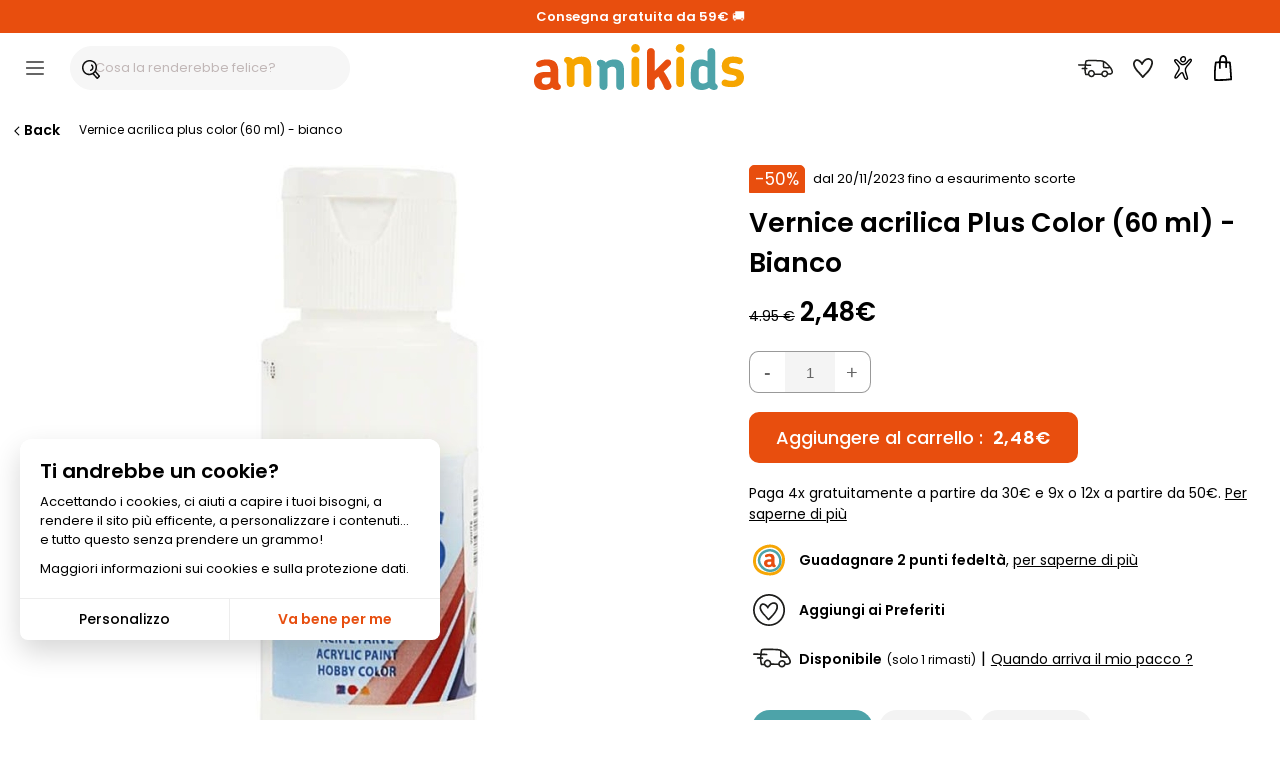

--- FILE ---
content_type: text/css; charset=utf-8
request_url: https://www.annikids.it/min/b=styles&f=/structure.css,/structure_button.css,/header.css,/onglet.css,/ak-structure.css,/footer.css,/rating-stars.css,/file_ariane.css,/divalerte.css,/divpanier.css,/fondya.css,/back.css,/base.css,/doofinder_fullscreen.css,/texte.css,/link.css,/global-v2.css,/grid-items.css,/filter_categorie.css,/produits_navigation.css,/fidelite.css,/menuIdentification.css,/item.css,/widgets_sp.css,/newsletter.css,/trigger_newsletter.css,/blocks_products.css,/framework/lightbox/glightbox.css,/fiche_produit.css,/bts-template.css,/bts-template-col.css,/cookies.css,/delivery_simulator.css,/iosslider_carousel.css,/home.css,/liste-de-cadeaux_ak.css,/wishlists.css,/global-v6.css,/responsiveDesignWeb.css,/responsiveDesign_new.css,/responsive_v6.css,/structure_mobile.css,/structure_desktop.css&vercss=v251022
body_size: 76189
content:
img{border:0px
dotted var(--color-border-img)}html{margin:0px;padding:0px}body{margin:0
auto;padding:0;font-family:Arial;font-size:16px;font-weight:normal;line-height:normal;background:#FFF}.body-no-scroll-y{overflow:hidden}body.DevLocal{background-color:var(--color-bg-ws)}body.DevLocalPlesk{background-color:var(--color-bg-ws-dev)}#page,#page.mSite{margin:0;padding:0px
0}.ZoneLeft{float:left;width:49%}.ZoneRight{float:right;width:49%}#contenu, footer .content, section
.contentInfo{box-sizing:border-box;width:100%;position:relative;margin:0px
auto;padding:0px;text-align:left;background-color:#fff;font-family:var(--font-body-family);font-size:13px}section
#infoPersoContent.contentInfo{width:calc(100% - 20px);background-color:#fff}#contenu:after{content:"";display:table;clear:both}.HeaderOperation{text-align:center}#contenuMenu{height:100%;min-height:600px;width:186px;margin:0px
auto;padding:12px
0px;border:0px
solid #27BEE3}#contenu
article{width:100%;float:left;display:block}#contenu
#contenuMenu{display:block;width:21.0%;padding-right:1%;float:left}#contenu #container-panel{overflow:visible;padding:0.5rem 0 2rem 0;min-height:600px}.breadCrumpPersonnalisation{width:100%;position:relative;margin:0px
auto;padding:0px;text-align:left}#contenu.personnalisation{border-left:0px;border-right:0px;box-shadow:none}#contenu.personnalisation #container-panel{overflow:visible;padding:0;min-height:inherit}#contenu #container-panel{width:80%}#contenu #container-panel.w100{width:100%}#contenu #container-panel.w78{width:78%}@media screen and (max-width: 1346px){div#container-panel{width:calc(100% - 20px) !important;margin-left:10px;margin-right:10px}}.w100
#NavCategorie.NavCatLeft{padding:10px
10px 10px 10px;min-width:initial !important;width:auto !important;display:block;float:inherit !important;margin:0
auto}.w100
#NavCategorie.NavCatTop{position:relative;margin:10px
25px 10px 25px;padding:0;text-align:center;height:auto;display:flex;flex-direction:column;transition:height ease var(--duration-default)}.w100 #NavCategorie.NavCatTop>div::before{
/*!* tempting... but shows when lines == content *!*/

/*!**/
}.w100 #NavCategorie.NavCatTop>div::after{
/*!**/

/*!* missing bottom on purpose*!*/
}.text--content-center{position:relative;margin:10px
25px 10px 25px;padding:0;text-align:center;height:auto;display:flex;flex-direction:column;transition:height ease var(--duration-default)}.text-upstairs{--max-lines:2;position:relative;max-height:calc(var(--lh) * var(--max-lines));overflow:hidden;transition:max-height var(--duration-long) ease-out}.upstairs{margin:0px
auto;text-align:center;padding:3px
12px;cursor:pointer;letter-spacing: .5px;color:#000;border-radius:26px;align-items:center;display:flex;justify-content:space-around;flex-direction:row;width:fit-content}.upstairs:hover{background:var(--color-bg-light-onglet-hover);border-color:var(--color-bg-light-onglet-hover)}.upstairs:active{transform:scale(0.97)}.upstairs
label{color:#000;font-size:12px;font-weight:normal;text-decoration:none;margin:0px
0px 0px 0px;padding:0;cursor:pointer}.upstairs label:hover{text-decoration:underline}.upstairs label:before, .upstairs.narrow label:before{}.upstairs.grow label:before{}#container-panel.w100 #CMScontent, .w100
#CMScontent{}@media screen and (min-width: 950px){#CMScontent, #CMScontent table[id^="Tableau"]{width:85%;margin:0
auto}}#divContent
#CMScontent{width:100% !important}#CMScontent table[id^="Tableau"] img{text-align:center}#CMScontent div, #CMScontent
p{font-size:14px}#CMScontent
.txt{font-size:14px}#CMScontent div a, #CMScontent a, #CMScontent p
a{font-size:14px;text-decoration:underline;color:var(--color-link-bleu)}#CMScontent div a:hover, #CMScontent a:hover, #CMScontent p a:hover{color:var(--color-link-bleu-hover)}#CMScontent ul.list_puce_format, #CMScontent ul.list_puce_format li,  ul.list_puce_format,  ul.list_puce_format li, ol.list_puce_format,  ol.list_puce_format
li{padding:revert;margin:revert;list-style-position:inside;list-style-type:initial}#CMScontent .titre_orange, #CMScontent
.titre_orange2{font-size:14px}#CMScontent span.titre_module, #CMScontent
.titre_module{color:#000;font-size:18px;font-weight:normal}#contenuCentralPleinpot{width:auto;margin:0
auto;background-color:transparent}#contenuCentral{width:100%;margin:0
auto;background-color:#FFF}#contenuPub{width:184px;margin:0
auto;text-align:left;border-left:0 solid #FFF;border-right:0 solid #FFF;background-color:#fff;min-height:200px}.ArrOrders td.etat a.infoPicto:after{content:"";background:url(/images/menu/sprite-site.png);margin:0
2px 0 0;background-position:-37px -720px !important;float:left;width:16px;height:15px;overflow:hidden;border:1px
solid #fff;border-radius:10px}.ArrOrders{padding:0px;margin:0px
0px 2px 0px;width:100%}.ArrOrders
th{border-bottom:1px solid var(--color-border-panier);vertical-align:middle}.ArrOrders
td{border-bottom:0px solid var(--color-border-panier);vertical-align:middle}.ArrOrders td
a{color:#000;font-size:13px}.ArrOrders td a
svg{width:16px;margin-right:5px}.panierCourse
span.reference{color:#000;font-size:12px}.panierCourse span.reference:before{content:" (";font-size:12px}.panierCourse span.reference:after{content:") ";font-size:12px}.arrContenu{width:100%;margin:0}#widget-spread-58873,#widget-spread-58873>div>div{z-index:0;margin-bottom:0;background:#e84e0e}#widget-spread-58873>div{z-index:0;position:relative;padding-bottom:0}#widget-spread-58873>div>div:nth-child(1n+2)>div{border:0
!important}#widget-spread-58873 > div > div .sp-w-html-content{min-height:15px !important}body
.criteo_header{display:none}body.ev-no-scrollbar{overflow:hidden;position:relative;width:100%;touch-action:none;-ms-touch-action:none;background-color:black !important;overscroll-behavior-y:contain;overflow:hidden;position:fixed;top:0;right:0;bottom:0;left:0}body.ev-scrollbar{overflow-y:visible;overflow:auto;-webkit-overflow-scrolling:touch;-ms-touch-action:pan-y;touch-action:pan-y}.dline{width:100%;padding:0
0 0 0 !important;margin:0;display:inline-flex;background-color:var(--color-bg-footer-chevron);border:0
solid #cdcdcd}.dline.bg-transparent{background-color:transparent}.dline
.content{width:100%;padding:10px;background-color:#fff !important;margin:15px;border-radius:6px;font-family:var(--font-body-family);font-size:14px;color:#000}.dline .content h3, .dline .content
h4{font-size:14px}.dline
a{color:#000;text-decoration:underline}.dline a:hover{color:#388085;text-decoration:underline}.dline
p{padding:0;font-size:14px;color:#000;font-weight:normal}.dline .content p, .dline .content
#navline{padding:4px
0}.dline .content
#navline{margin:0px}.dline .content
ul{display:block;list-style-type:disc;margin-block-start:1em;margin-block-end:1em;margin-inline-start:0px;margin-inline-end:0px;padding-inline-start:40px}.dline .content ul
li{margin:0;padding:0;list-style-image:none;list-style-position:inside;list-style-type:initial}.dline h1, .dline h2, .dline h3, .dline
h4{padding:0;margin:0
auto;color:#000;font-size:18px;font-weight:700}.dline h1 a, .dline h2 a, .dline h3 a, .dline h4
a{color:#000}.dline .content
h2{background:transparent;cursor:pointer;padding:10px
15px;margin:0;border-bottom:0px solid var(--color-border-light);border-radius:26px;margin-top:5px}.dline .content h2.bg-gris{background:var(--color-background-zone)}.dline .content h2:after{content:"";width:10px;height:10px;border:1px
solid #1d1d1b;border-bottom-color:#fff;border-left-color:#fff;transform:rotate(135deg);position:absolute;right:0;margin:4px
30px 0 0;border-width:2px 2px 0px 0px;transition-property:transform, fill;transition-duration:250ms;transition-timing-function:cubic-bezier(0.4, 0, 0.4, 1)}.dline .content h2.active:after{transform:rotate(315deg)}.dline .content h2 ~ div, .dline .content h2 ~ p, .dline .content h2~ul{padding:10px
15px 10px 15px !important;margin:0
!important}@media screen and (max-width: 600px){.dline p, .dline .content, .dline .content h3, .dline .content
h4{font-size:14px}.dline h1, .dline h2, .dline h3, .dline
h4{font-size:16px}.dline .content ul, .dline .content
ol{padding:0}}body ::-webkit-scrollbar{}body .navPrimary.actif ::-webkit-scrollbar{}body ::-webkit-scrollbar-button{height:0;width:0}body ::-webkit-scrollbar-thumb{background-color:rgba(0, 0, 0, .2);background-clip:padding-box;border:solid transparent;border-width:0 0 0 7px;min-height:28px;padding:100px
0 0;-webkit-box-shadow:inset 1px 1px 0 rgba(0, 0, 0, .1), inset 0 -1px 0 rgba(0, 0, 0, .07);box-shadow:inset 1px 1px 0 rgba(0, 0, 0, .1), inset 0 -1px 0 rgba(0, 0, 0, .07)}body ::-webkit-scrollbar-thumb:horizontal{border-width:7px 0 0;padding:0
0 0 100px;-webkit-box-shadow:inset 1px 1px 0 rgba(0, 0, 0, .1), inset -1px 0 0 rgba(0, 0, 0, .07);box-shadow:inset 1px 1px 0 rgba(0, 0, 0, .1), inset -1px 0 0 rgba(0, 0, 0, .07)}body ::-webkit-scrollbar-thumb:hover{background-color:rgba(0, 0, 0, .4);-webkit-box-shadow:inset 1px 1px 1px rgba(0, 0, 0, .25);box-shadow:inset 1px 1px 1px rgba(0, 0, 0, .25)}body ::-webkit-scrollbar-thumb:active{background-color:rgba(0, 0, 0, .5);-webkit-box-shadow:inset 1px 1px 3px rgba(0, 0, 0, .35);box-shadow:inset 1px 1px 3px rgba(0, 0, 0, .35)}body ::-webkit-scrollbar-track{background-clip:padding-box;border:solid transparent;border-width:0 0 0 7px}body ::-webkit-scrollbar-track:horizontal{border-width:7px 0 0}body ::-webkit-scrollbar-track:hover{background-color:rgba(0, 0, 0, .05);-webkit-box-shadow:inset 1px 0 0 rgba(0, 0, 0, .1);box-shadow:inset 1px 0 0 rgba(0, 0, 0, .1)}body ::-webkit-scrollbar-track:horizontal:hover{-webkit-box-shadow:inset 0 1px 0 rgba(0, 0, 0, .1);box-shadow:inset 0 1px 0 rgba(0, 0, 0, .1)}body ::-webkit-scrollbar-track:active{background-color:rgba(0, 0, 0, .05);-webkit-box-shadow:inset 1px 0 0 rgba(0, 0, 0, .14), inset -1px 0 0 rgba(0, 0, 0, .07);box-shadow:inset 1px 0 0 rgba(0, 0, 0, .14), inset -1px 0 0 rgba(0, 0, 0, .07)}body ::-webkit-scrollbar-track:horizontal:active{-webkit-box-shadow:inset 0 1px 0 rgba(0, 0, 0, .14), inset 0 -1px 0 rgba(0, 0, 0, .07);box-shadow:inset 0 1px 0 rgba(0, 0, 0, .14), inset 0 -1px 0 rgba(0, 0, 0, .07)}body ::-webkit-scrollbar-corner{background:transparent}body::-webkit-scrollbar-track-piece{background-clip:padding-box;background-color:#f1f1f1;border:solid #fff;border-width:0 0 0 3px;-webkit-box-shadow:inset 1px 0 0 rgba(0, 0, 0, .14), inset -1px 0 0 rgba(0, 0, 0, .07);box-shadow:inset 1px 0 0 rgba(0, 0, 0, .14), inset -1px 0 0 rgba(0,0,0,.07)}body::-webkit-scrollbar-track-piece:horizontal{border-width:3px 0 0;-webkit-box-shadow:inset 0 1px 0 rgba(0, 0, 0, .14), inset 0 -1px 0 rgba(0, 0, 0, .07);box-shadow:inset 0 1px 0 rgba(0, 0, 0, .14), inset 0 -1px 0 rgba(0,0,0,.07)}body::-webkit-scrollbar-thumb{border-width:1px 1px 1px 5px}body::-webkit-scrollbar-thumb:horizontal{border-width:5px 1px 1px}body::-webkit-scrollbar-corner{background-clip:padding-box;background-color:#f1f1f1;border:solid #fff;border-width:3px 0 0 3px;-webkit-box-shadow:inset 1px 1px 0 rgba(0, 0, 0, .14);box-shadow:inset 1px 1px 0 rgba(0,0,0,.14)}.clearfix:before,.clearfix:after{content:" ";display:table}.clearfix:after{clear:both}.clearfix{*zoom:1}.masque,.hidden{display:none}.hidden_item{display:none !important;visibility:hidden !important;opacity:0 !important;transition:visibility linear var(--duration-default), opacity var(--duration-default) !important}.fondu_item{visibility:hidden !important;opacity:0 !important;transition:visibility linear var(--duration-default), opacity var(--duration-default) !important}.content-is-open{max-height:1500px !important;transition:max-height var(--duration-long) ease-in !important}.overflowy_hidden{overflow-y:hidden !important}.overflowy_scroll{overflow-y:scroll !important}.no-scroll{overflow:hidden}.visually-hidden{position:absolute!important;height:1px;width:1px;overflow:hidden;clip:rect(1px 1px 1px 1px);clip:rect(1px,1px,1px,1px);white-space:nowrap}ul,li{margin:0;padding:0;list-style-image:none;list-style-position:inside;list-style-type:none}.visuel a
img{max-width:100%;height:auto}.visuel a
img.wd_120px{width:100% !important;max-width:120px;height:auto}.visuel a
img.wd_190px{width:100% !important;max-width:190px;height:auto}.visuel a
img.wd_220px{width:100% !important;max-width:220px;height:auto}.visuel a
img.wd_290px{width:100% !important;max-width:290px;height:auto}.visuel a
img.wd_300px{width:100% !important;max-width:300px;height:auto}#fondya{width:100% !important;heigh:auto}.ev-svg-icon{flex-shrink:0;cursor:pointer}.ev-svg-icon{display:inline-block;height:1.5rem;width:1.5rem;vertical-align:middle;fill:currentColor;transition-property:transform,fill;transition-duration:250ms;transition-timing-function:cubic-bezier(0.4,0,0.4,1)}.ev-svg-icon,.btn__label{transition-property:opacity,margin-right,margin-left,transform;transition-duration:200ms;transition-timing-function:cubic-bezier(0.4,0,0.4,1)}svg.ev-svg-icon{height:auto}svg.ev-svg-icon[class*="icon-made_in"],svg.ev-svg-icon.icon-coup-coeur{background-color:#fff;border-radius:50%}svg.info_pi{width:16px;margin:0
2px}svg.white{fill:#fff}svg.bleu_vert{fill:#57a4a9}svg.w_14{width:14px}svg.w_16{width:16px}svg.w_18{width:18px}svg.rot-90-est{transform:rotate(90deg)}svg.rot-90-west{transform:rotate(-90deg)}svg.rot-180-west{transform:rotate(-180deg)}svg.chevron-sud{transform:rotate(180deg)}svg.add-basket-mobile{fill:#fff;width:26px;margin-right:-2px}.rte:after{clear:both;content:"";display:block}.ele_inline{display:flex;flex-direction:row;align-items:center;justify-content:center}.OneLineLeft{float:left;margin-left:1px;margin-right:1px;white-space:nowrap}.OneLineRight{float:right;margin-left:1px;margin-right:1px;white-space:nowrap}.inline-vc{display:inline-flex;flex-direction:row;align-items:center;align-content:center}.inline-vc-hl{display:inline-flex;flex-direction:row;align-content:center;justify-content:flex-start;align-items:center;text-align:left;flex-wrap:wrap}.inline-vc-hc{display:inline-flex;flex-direction:row;align-content:center;justify-content:center;align-items:center;text-align:center}.inline-wrap{flex-wrap:wrap}.inline-no-wrap{flex-wrap:nowrap}.inline-vc-hb{display:inline-flex;flex-direction:row;justify-content:space-between;align-items:center;text-align:center}.inline-hc{display:flex;justify-content:center;flex-direction:row;flex-wrap:wrap;align-items:stretch}.inline-ihc{display:inline-flex;flex-direction:row}.col-vb{flex:1 1 auto;display:flex;flex-direction:column}.col-vert-footer{display:flex;flex-direction:column;justify-content:flex-end;align-items:flex-end}.content_center_w100{width:100%;display:inline-flex;justify-content:center}@media screen and (min-width: 600px){.eEgeR{display:flex;justify-content:space-between}.eEgeC{display:flex;justify-content:space-evenly;gap:1em}.eEgeC>div{width:100%}}.eEgeR .grow-large{flex-grow:2}.eEgeR
.zsFormClass{-webkit-box-flex:1;box-flex:1;-webkit-flex-grow:1;flex-grow:1;margin-right:8px;width:auto !important}.eEgeR .zsFormClass:last-child{margin-right:0}.panierZone{margin:30px
0px;display:grid;grid-template-columns:3fr 2fr;grid-gap:30px}.panierZone>div,.resume_panier{display:flex;flex-direction:column}.zone-order-1{order:1}.zone-order-2{order:2}.zone-order-last{order:10}.panierZone-3col{display:flex;gap:15px;flex-direction:row;flex-wrap:wrap;justify-content:space-between;align-items:stretch}.panierZone-margin{padding:20px
20px;display:grid}.panierZone-margin .marge-t{margin-top:6px}@media screen and (max-width: 800px){.panierZone{display:flex;flex-direction:column;gap:1em}.panierZone-margin{padding:0}}.childNumber{padding:5px
0;background:transparent}.ico-clear-fields{padding:0px
0px 0 0px;margin:15px
0px 0 0;background:transparent;border-radius:26px;width:25px;height:25px}.ico-clear-fields:hover{background:rgb(95 99 104 / 17%) !important;background-color:rgb(95 99 104 / 17%) !important}.ico-clear-fields:active{background:rgb(95 99 104 / 27%) !important;background-color:rgb(95 99 104 / 27%) !important;transform:scale(0.97)}.InfoProductAlerte{align-items:flex-start;background-color:#fff;border:1px
solid var(--color-background-border-light);border-left: .15rem solid var(--color-background-border-light);border-radius:4px;box-sizing:border-box;display:flex;font-size: .875rem;height:auto;min-height:1.5rem;opacity:1;overflow:hidden;padding:1rem 1.75rem 1rem .75rem;position:relative;text-align:left;visibility:visible;margin:0px
0;border-left-color:var(--color-border-checked)}.InfoProductAlerte.borderLeftNo{border-left-color:#fff}.InfoProductAlerte.no-shadow{box-shadow:none}.InfoProductAlerte.no-border{border:0}.InfoProductAlerte.no-margin{margin:0}.InfoProductAlerte.content-center{justify-content:center;text-align:center}.InfoProductAlerte svg.message__icon,svg.message__icon.picto_info_panier{flex-shrink:0;margin-right: .75rem;fill:var(--color-border-dark-checked);width:20px;cursor:default}.InfoProductAlerte
.message__title{color:#111;font-weight:700;line-height:1.571;margin:0;padding-bottom: .25rem}.InfoProductAlerte
span{color:#000;font-size: .875rem;line-height:1.571}.InfoProductAlerte .listError:before{content:"-";color:black;display:inline-block;width:1em;margin-left:-1em}.masque{display:none}.affiche{display:block}.line-clamp-1{white-space:normal;overflow:hidden;text-overflow:ellipsis;-webkit-line-clamp:1;display:-webkit-box;-webkit-box-orient:vertical}.line-clamp-2{overflow:hidden;text-overflow:ellipsis;-webkit-line-clamp:2;display:-webkit-box;-webkit-box-orient:vertical}.info_qty_last{color:#000;font-weight:normal;font-size:12px;margin-left:5px}.transporteur-ligne{display:grid;grid-template-columns:1fr}.transporteur-ligne>div:nth-child(2){margin-left:42px}.TransporteurChoice{border-bottom:1px var(--color-border-panier) solid}.TransporteurChoice:last-of-type{border-bottom:0px}@media screen and (min-width: 800px){.listing_transport_by_groupe{margin-left:35px}}@media screen and (min-width: 600px){.transporteur-ligne{grid-template-columns:2fr 3fr}.transporteur-ligne>div:nth-child(2){margin-left:0}}.TransporteurChoice
.logoPort{visibility:hidden}.transporteur-ligne
.name_transporteur{font-weight:700}.items-radio{width:13px;height:13px;background-position:center 18px;background:transparent;color:transparent;border-radius:26px;display:none}.TransporteurChoice input[type="radio"], .PaymentChoice input[type="radio"], .form_modepayment input[type="checkbox"]{zoom:1.7;cursor:pointer}.transporteur-ligne:hover
.name_transporteur{text-decoration:underline}.TransporteurChoice .choice.displayOff input[type="radio"]{cursor:not-allowed}.delais-date-transporteur{padding-left:41px;font-size:12px;color:#555}.TransporteurChoice
input.navSpritePort{background-position:0px 0px;width:140px;height:80px;display:inline-block;margin:0px
0px 0px 0px;padding:0;border:0px
solid #dedede;cursor:pointer}.TransporteurChoice input.navSpritePort.pt-md_relay, .programmeTable .logo
span.navSpritePort.md_relay{background-position:-69px -16px;width:53px;height:55px;display:inline-block;margin:0px
auto;padding:0;color:transparent;border:0px
solid #dedede}.TransporteurChoice input.navSpritePort.pt-coli, .programmeTable .logo
span.navSpritePort.coli{background-position:-212px -33px;width:136px;height:38px;display:inline-block;margin:0px
auto;padding:0;color:transparent;border:0px
solid #dedede}.TransporteurChoice input.navSpritePort.pt-coli_rl, .programmeTable .logo
span.navSpritePort.coli_rl{background-position:-212px -86px;width:136px;height:48px;display:inline-block;margin:0px
auto;padding:0;color:transparent;border:0px
solid #dedede}.TransporteurChoice input.navSpritePort.pt-chrono_rl, .programmeTable .logo
span.navSpritePort.chrono_rl{background-position:-391px -33px;width:157px;height:48px;display:inline-block;margin:0px
auto;padding:0;color:transparent;border:0px
solid #dedede}.TransporteurChoice input.navSpritePort.pt-chrono, .programmeTable .logo
span.navSpritePort.chrono{background-position:-590px -33px;width:157px;height:48px;display:inline-block;margin:0px
auto;padding:0;color:transparent;border:0px
solid #dedede}.TransporteurChoice input.navSpritePort.pt-retraitb, .programmeTable .logo
span.navSpritePort.retraitb{background-position:-793px -14px;width:102px;height:55px;display:inline-block;margin:0px
auto;padding:0;color:transparent;border:0px
solid #dedede}table.choice.displayOff{cursor:not-allowed;text-align:center;background:repeating-linear-gradient(-45deg,#ffffff,#f3f3f3 5px,#fff 8px)}table tr td.TransporteurChoice:hover table.displayOff, div.TransporteurChoice:hover
table.displayOff{cursor:not-allowed}table tr td.TransporteurChoice:hover > table.displayOff input.navSpritePort, div.TransporteurChoice:hover > table.displayOff input.navSpritePort, .TransporteurChoice:hover > table.displayOff td
label{cursor:not-allowed !important}.form_modepayment table
span.navSpritePort{background-position:-73px -160px;width:160px;height:45px;display:inline-block;margin:0px
0px 0px 0px;padding:0;border:0px
solid #dedede;cursor:pointer}.form_modepayment table span.navSpritePort.pymt-CB{background-position:-73px -160px}.form_modepayment table span.navSpritePort.pymt-VB{background-position:-73px -363px}.form_modepayment table span.navSpritePort.pymt-CH{background-position:-73px -294px}.form_modepayment table span.navSpritePort.pymt-PP{background-position:-70px -229px}.form_modepayment
span.pymt.visa{background-image:url(/images/panier/visa.svg)}.form_modepayment
span.pymt.mastercard{background-image:url(/images/panier/mastercard.svg)}.form_modepayment
span.pymt.carte_bleue{background-image:url(/images/panier/CB.svg)}.form_modepayment
span.pymt.belfius{background-image:url(/images/panier/belfius.svg)}.form_modepayment
span.pymt.bcmc{background-image:url(/images/panier/bcmc.svg)}.form_modepayment
span.pymt.ing{background-image:url(/images/panier/ing.svg)}.form_modepayment
span.pymt.maestro{background-image:url(/images/panier/maestro.svg)}.form_modepayment
span.pymt.PayPal{background-image:url(/images/panier/PayPal.svg);width:90px;background-position:center 4px}.form_modepayment
span.pymt.paypal_4x{background-image:url(/images/panier/PayPal4x.svg);width:50px;background-position:center 18px}.form_modepayment
span.pymt.sequra{background-image:url(/images/panier/sequra_logo_vert.svg);width:90px;background-position:center 4px}.form_modepayment
span.pymt.applepay{background-image:url(/images/panier/apple_pay.svg);width:55px;height:42px;display:inline-flex}.form_modepayment
span.pymt{display:inline-block;background-repeat:no-repeat;width:35px;height:30px;margin:0
2px 0 2px;background-size:100%;background-position:center bottom;text-indent:-5000px;cursor:pointer}.PaymentChoice{padding:20px
0px;border-bottom:1px solid var(--color-border-panier)}.form_modepayment div.grid-3{display:grid;grid-template-columns:40px auto 140px;align-items:center}.form_modepayment div.grid-2{display:grid;grid-template-columns:40px auto;align-items:center}.form_modepayment
.cgdv_charte{border-color:#000;-webkit-appearance:checkbox}#customCheckoutDiv{display:flex;justify-content:center}.form_modepayment
.titreModePaiement{font-weight:700;font-size:16px}.bt_payment_std{}.goto_payment_std{}.zonePaidIndiv{margin:0;padding:0}.zonePaidIndiv.active{margin:10px
0;padding:0}.bt_payment_pp,.bt_payment_ap{margin:10px
0}.bt_payment_pp,.bt_payment_ap{display:inline-block}.bt_payment_ap
iframe{height:40px !important}@media screen and (min-width: 450px){.bt_payment_pp,.bt_payment_ap{text-align:right;width:300px;display:inline-block}}@media screen and (max-width: 450px){.zonePaidIndiv.active div.bt_payment_pp, .zonePaidIndiv.active div.bt_payment_ap, .zonePaidIndiv.active div.btlarge,  .zonePaidIndiv.active div .bt-large{width:100% !important}}div#field-button{min-width:0;display:inline-flex}div#field-button{display:inline-flex;justify-content:center;align-items:center}.loading-m:before{-webkit-animation:rotating 1s linear infinite !important;animation:rotating 1s linear infinite !important;content:"2" !important;margin-right:10px}div#field-button.loading:before{-webkit-animation:spin .5s linear infinite;animation:spin .5s linear infinite;border-radius:50%;border-right:1px solid transparent;border-top:1px solid var(--color-loading);box-sizing:border-box;content:"";height:16px;position:absolute;width:16px}div#field-button.loading:after{position:absolute;width:100%;height:auto;background:darkred;content:""}div .bt-large{width:170px;height:40px;justify-content:center;align-items:center;font-size:18px !important;display:inline-flex;box-sizing:content-box}div#field-button.min-100{min-width:100px}div#field-button.no-min{min-width:0}.validate-button{}.validate-button input[type="submit"], #field-button input[type="submit"],
.validate-button input[type="button"], #field-button input[type="button"],
#field-button a,#field-button>span{}.border-radius-5{border-radius:5px}.border-radius-7{border-radius:7px}.border-radius-10{border-radius:10px}.border-radius-15{border-radius:15px}.border-radius-25{border-radius:25px}.border-radius-25p{border-radius:25%}.border-bleu{border:1px
solid #28BEE3 !important}.border-violet{border:1px
solid #C50091 !important}.border-orange{border:1px
solid #FF6B08 !important}.border-valider-achats{border:1px
solid #e41a9e !important}.border-noir{border:1px
solid #000 !important}.border-persimmon{border:1px
solid var(--color-fond-bouton) !important}.validate-button input[type="submit"].picto-transparent, #field-button input[type="submit"].picto-transparent,
.validate-button input[type="button"].picto-transparent, #field-button input[type="button"].picto-transparent,
#field-button a.picto-transparent, #field-button span.picto-transparent, #field-button input.picto-transparent{}.picto-transparent.picto-rotate-180deg{}.picto-h25{}.no-cursor{cursor:default !important}.disabled-cursor{cursor:no-drop !important}[class*=no-picto]{background:none !important;padding:0px}[class*=no-border]{border:0px
solid #fff !important}#field-button
.padding_10_30{padding:10px
30px !important}#field-button a.padding5-10, input.padding5-10, #field-button span.padding5-10{padding:5px
10px}#field-button
.border_2px{border-width:2px !important}#field-button a.text-white, input.text-white, #field-button span.text-white{color:#fff !important}#field-button a.text-turquoise, input.text-turquoise, #field-button span.text-turquoise{color:#0096c2 !important}#field-button a.text-standard, input.text-standard, #field-button span.text-standard{color:#666 !important}#field-button a.text-noir, input.text-noir, #field-button span.text-noir{color:#000 !important}#field-button a.text-orange, input.text-orange, #field-button span.text-orange{color:#ff6c00 !important}#field-button a.text-violet, input.text-violet, #field-button span.text-violet{color:#ca0f92 !important}#field-button a.text-bleu, input.text-bleu, #field-button span.text-bleu{color:#004f95 !important}#field-button a.text-persimmon, input.text-persimmon, #field-button span.text-persimmon{color:var(--color-fond-bouton) !important}#field-button a.bg-blanc, input.bg-blanc, #field-button span.bg-blanc{background-color:#fff !important;border:1px
solid #fff;padding:7px
20px 7px 20px !important;font-size:14px}#field-button a.bg-bleu, input.bg-bleu, #field-button span.bg-bleu{background-color:var(--color-fond-calc-price) !important;border:1px
solid var(--color-fond-calc-price) !important;padding:7px
20px 7px 20px}.bg-bleu.no-picto{}#field-button input.picto-transparent.bg-bleu, #field-button a.picto-transparent.bg-bleu{background-color:var(--color-fond-calc-price);border:1px
solid var(--color-fond-calc-price);padding:5px
20px 5px 35px}#field-button a.picto-transparent.bg-bleu{height:auto}#field-button a.bg-gris-fonce, input.bg-gris-fonce, #field-button span.bg-gris-fonce{background-color:#676767 !important;border:1px
solid #676767 !important;padding:7px
20px 7px 20px}.bg-gris-fonce.no-picto{}#field-button a.bg-orange, input.bg-orange, #field-button span.bg-orange{background-color:#FF6B08 !important;border:1px
solid #FF6B08 !important;padding:7px
20px 7px 20px}#field-button input.picto-transparent.bg-orange, #field-button a.picto-transparent.bg-orange{background-color:#FF6B08;border:1px
solid #FF6B08;padding:5px
20px 5px 35px}#field-button a.picto-transparent.bg-orange{height:auto}.bg-orange.no-picto{}#field-button a.bg-violet, input.bg-violet, #field-button span.bg-violet{background-color:#C50091 !important;border:1px
solid #C50091;padding:7px
20px 7px 20px}#field-button a.bg-valider-achats, input.bg-valider-achats, #field-button span.bg-valider-achats{background-color:#e41a9e !important;border:1px
solid #e41a9e !important;padding:7px
20px 7px 20px}#field-button a.bg-valider-achats.picto-transparent{}.bg-violet.no-picto,.bg-valider-achats.no-picto,.bg-white.no-picto{}#field-button a.bg-violetNav, input.bg-violetNav, #field-button span.bg-violetNav{background-color:#6f0382 !important;border:1px
solid #6f0382 !important;padding:7px
20px 7px 20px}#field-button a.bg-white, input.bg-white, #field-button span.bg-white,
#field-button a.bg-white-persimmon, input.bg-white-persimmon, #field-button span.bg-white-persimmon{background-color:#fff;border:2px
solid #000;padding:7px
20px 7px 20px;font-size:14px;color:#000;font-family:var(--font-products-item-button-family);font-weight:var(--font-products-item-button-weight);cursor:pointer}#field-button a.bg-persimmon, input.bg-persimmon, #field-button span.bg-persimmon{background-color:var(--color-fond-bouton);border:2px
solid var(--color-fond-bouton);padding:7px
20px 7px 20px;font-family:var(--font-products-item-button-family);font-weight:var(--font-products-item-button-weight);font-size:14px}#field-button a.bg-grey-fonce, input.bg-grey-fonce, #field-button span.bg-grey-fonce{background-color:#f4f4f4 !important;border:2px
solid #999;padding:7px
20px 7px 20px}.bg-violetNav.no-picto{}.bg-violet-caddi{background-color:#e41a9e !important;border:1px
solid #e41a9e !important;padding:7px
20px 7px 20px;background:#e41a9e !important;transition:background .55s ease, color .55s ease, border .55s ease}#field-button a.bg-blanc.no-picto,.bg-blanc.no-picto{}#field-button>a.bg-gris-caddi:hover,input.bg-gris-caddi:hover,#field-button>span.bg-gris-caddi:hover,.bg-gris-caddi{background-color:#ccc !important;border:1px
solid #ccc !important;padding:7px
20px 7px 20px}#field-button .bg-violet.picto-caddi, #field-button .bg-violet.picto-caddi-just{background-color:#e41a9e !important;border:0px
solid #e41a9e !important}#field-button .bg-gris.picto-caddi, #field-button .bg-gris.picto-caddi-just{}#field-button .bg-gris.picto-caddi{}#field-button span.bg-gris{}#field-button .bg-violet.picto-caddi-just, #field-button .bg-gris.picto-caddi-just{}#field-button a.bg-trs, input.bg-trs, #field-button span.bg-trs,#field-button>a.bg-trs:hover,input.bg-trs:hover,#field-button>span.bg-trs:hover{background-color:transparent !important;border:0px
solid #fff !important;box-shadow:none !important;color:initial !important}#field-button:hover .bg-trs{text-decoration:underline !important}#field-button a.bg-white:hover, input.bg-white:hover, #field-button span.bg-white:hover{text-decoration:none;border-color:#000 !important;background-color:#000 !important;color:#fff !important}#field-button a.bg-white-indispo, input.bg-white-indispo, #field-button span.bg-white-indispo,
#field-button a.bg-white-indispo:hover, input.bg-white-indispo:hover, #field-button span.bg-white-indispo:hover{background-color:#f4f4f4 !important;border-color:#f4f4f4 !important;border:2px
solid #f4f4f4;padding:7px
20px 7px 20px;text-decoration:none;color:var(--color-link-disabled) !important}#field-button a.hover-bg-persimmon:hover, input.hover-bg-persimmon:hover, #field-button span.hover-bg-persimmon:hover{text-decoration:none;border-color:var(--color-fond-bouton) !important;background-color:var(--color-fond-bouton) !important;color:#fff !important;cursor:pointer !important}#field-button a.hover-bg-persimmon-dark:hover, input.hover-bg-persimmon-dark:hover, #field-button span.hover-bg-persimmon-dark:hover{text-decoration:none;border-color:var(--color-fond-bouton-hover) !important;background-color:var(--color-fond-bouton-hover) !important;color:#fff !important;cursor:pointer !important}#field-button a.hover-bg-white:hover, input.hover-bg-white:hover, #field-button span.hover-bg-white:hover{text-decoration:none;border-color:#fff !important;background-color:#fff !important;color:#000 !important;cursor:pointer !important}#field-button a.hover-bg-bleu-fonce:hover, input.hover-bg-bleu-fonce:hover, #field-button span.hover-bg-bleu-fonce:hover{text-decoration:none;border-color:var(--color-fond-calc-price-hover) !important;background-color:var(--color-fond-calc-price-hover) !important;color:#fff !important;cursor:pointer !important}.validate-button input[type="submit"]:active, #field-button input[type="submit"]:active,
.validate-button input[type="button"]:active, #field-button input[type="button"]:active,#field-button>a:active,#field-button>span:active{transform:scale(0.97)}.validate-button input[type="submit"].picto, #field-button input[type="submit"].picto,
.validate-button input[type="button"].picto, #field-button input[type="button"].picto,
#field-button a.picto, #field-button
span.picto{background-color:#FFEDE0;border:1px
solid #FFEDE0;padding:4px
0px 0px 26px}.validate-button input[type="submit"].picto-orange, #field-button input[type="submit"].picto-orange,
.validate-button input[type="button"].picto-orange, #field-button input[type="button"].picto-orange,
#field-button a.picto-orange, #field-button span.picto-orange{background-color:transparent;border:1px
solid #FF6B08;padding:4px
0px 0px 26px}#field-button .no-cursor:hover{color:#ff5b00;text-decoration:none;cursor:pointer !important}.color-transition{transition:background var(--duration-default) ease, color var(--duration-default) ease, border var(--duration-default) ease}.validate-button input[type="submit"]:hover, #field-button input[type="submit"]:hover,
.validate-button input[type="button"]:hover, #field-button input[type="button"]:hover,#field-button>a:hover,#field-button>span:hover{text-decoration:none;border-color:var(--color-fond-bouton);background-color:var(--color-fond-bouton);color:#fff !important}.validate-button input[type="submit"].no-border:hover, #field-button input[type="submit"].no-border:hover, .validate-button input[type="button"].no-border:hover, #field-button input[type="button"].no-border:hover,#field-button>a.no-border:hover,#field-button>span.no-border:hover{border:0px
solid #fff}.validate-button.nohover input[type="submit"]:hover, #field-button.nohover input[type="submit"]:hover,
.validate-button.nohover input[type="button"]:hover, #field-button.nohover input[type="button"]:hover,#field-button.nohover>a:hover,#field-button.nohover>span:hover{text-decoration:none;box-shadow:none}.price-add-button{letter-spacing:0.6px;margin-left:5px;font-weight:700;font-size:18px}header, header *, header *::after, header *::before{box-sizing:border-box !important}#headerMenu{background:none;display:block;width:100%;height:auto !important;left:0px;right:0px;background-color:transparent}#headerMenu:after{content:"";display:table;clear:both}#headerMenu.pozFixed{position:fixed;-webkit-box-shadow:0px 2px 2px 0px rgba(0, 0, 0, 0.3);box-shadow:0px 2px 2px 0px rgba(0,0,0,0.3)}#headerMenu.AddPozFixed{position:fixed;top:0;transition:transform .4s ease-out}#headerMenu.mobileNoFixed,#headerMenu.mobileNoFixed.AddPozFixed{position:relative}#contenu.shiftHeader{margin-top:135px}#header{box-sizing:border-box;min-height:70px;padding-left:0px;padding-right:0px;padding:0;margin:0px
auto 0;text-align:left;background:#fff;position:relative;display:flex;align-items:center;justify-content:space-between;box-sizing:border-box;width:100%;border-left:0px solid #ccc;border-right:0px solid #ccc;border-top:0px solid #ccc;box-shadow:none;zoom:1}#nav-convenient{}#nav-main{width:100%;display:inline-flex;align-items:center;flex-direction:row;flex-wrap:wrap;justify-content:space-between;background-color:#fff}#nav-right *, #arrMonCompte
*{box-sizing:content-box !important}.header__burger.actif{z-index:50;float:left;top:0;left:3px;display:flex;align-items:center;flex-direction:row;flex-wrap:nowrap}.header__search{order:7;min-width:100%;position:relative;margin-left:0px}@media screen and (min-width: 900px){.header__search{order:1;position:absolute;margin-left:60px;max-width:300px;min-width:300px}}.header__logo{order:2;position:absolute;left:49.5%;-webkit-transform:translateX(-50%);-moz-transform:translateX(-50%);-ms-transform:translateX(-50%);-o-transform:translateX(-50%);transform:translateX(-50%);padding:5px;margin:5px;background:transparent;border:1px
solid transparent;border-radius:8px;top:0px}.header__icons{order:5;margin:10px
30px 10px 10px}#header #nav-main>div{}
/*!*margin-top:30px;*!*/

/*!*margin-top:25px;*!*/

/*!*margin-right: 10px;*!*/
#navLogo{display:block;cursor:pointer;margin:0}#navLogoPrincipal{display:block;margin:0;color:#666;white-space:nowrap;overflow:hidden}#annikids_logo,.ak_logo{width:210px;height:auto}@media screen and (max-width: 600px){}@media screen and (max-width: 600px){.header__logo{margin-top:8px}#annikids_logo{width:160px}.header__icons{margin-right:25px}span.header__cart-count{margin-left:-5px !important}#menuTopInfoLivraison,#menuTopInfoWishlist{display:none !important}}#navLogoPrincipal>span{text-indent:-9999px;display:none;font-size:10px;font-weight:100;font-family:var(--font-body-family);color:#721974;float:right}#header-search-box-wrap{margin:10px}@media screen and (max-width: 900px){#header-search-box-wrap{margin-top:0px}}#header-search-box-wrap #header-search-box{position:relative;margin:0
auto;padding:0;width:100%;box-sizing:border-box}form.quicksearchPub{display:inline-table;width:40%;position:relative;margin:0
auto;padding:0;width:100%;box-sizing:border-box}#header-search-box-wrap #header-search-box .search-input, .quicksearchPub .search-input{width:100%;height:44px;color:#878787;background-color:#f6f6f6;border:1px
solid #f6f6f6;border-radius:26px;box-sizing:border-box;font-family:var(--font-body-family);font-size:13px;cursor:text;line-height:1.5;padding: .8125rem;padding-inline-start:1.5rem;padding-inline-end:3.2rem}#header-search-box-wrap #header-search-box .search-input:hover, .quicksearchPub .search-input:hover{background-color:#e5e5e5}.search-input:hover::placeholder{color:#c1b7b7}#header-search-box-wrap #header-search-box .search-input:focus, .quicksearchPub .search-input:focus{background-color:#fff;border-color:#0058a3;box-shadow:none}.quicksearchPub .search-button{position:absolute;display:inline-flex;justify-content:center;align-items:center;top:0px;right:10px;width:32px;height:32px;min-width:32px;margin:4px;white-space:nowrap;overflow:hidden;border:0;cursor:pointer;background-color:transparent;border-radius:26px;line-height:normal}.search-box__button-wrapper{position:absolute;top: .15rem;inset-inline-start:auto;inset-inline-end: .5rem;bottom:0;display:flex;align-items:center}.search-box__button-wrapper-item{position:relative;padding-right:5px;padding-left:5px}.button-and-tooltip{position:relative}.search-box__button{bottom: .1rem;display:flex;align-items:center;justify-content:center;width:2rem;height:2rem;color:#111;border-radius:26px;transition:background-color .2s;background:transparent;border:0px}.search-box__button-spacer-item{width:1px;height:1.5rem;background-color:var(--color-border-light)}svg.icon-search-submit{width:18px}#close-search-field
svg{width:32px}button.search-button:hover{background:rgb(95 99 104 / 17%) !important;background-color:rgb(95 99 104 / 17%) !important}button.search-button:focus,button.search-button:active{background:rgb(95 99 104 / 27%) !important;background-color:rgb(95 99 104 / 27%) !important}button.search-button:active{transform:scale(0.97)}.position_button-close{position:absolute;right:20px}.close-box__button{bottom: .1rem;display:flex;align-items:center;justify-content:center;width:2rem;height:2rem;color:#111;border-radius:26px;transition:background-color .2s;background:transparent;border:0px}button.close-box__button:hover{background:rgb(95 99 104 / 17%) !important;background-color:rgb(95 99 104 / 17%) !important}button.close-box__button:focus,button.close-box__button:active{background:rgb(95 99 104 / 27%) !important;background-color:rgb(95 99 104 / 27%) !important}button.close-box__button:active{transform:scale(0.97)}button.close-box__button
svg{width:40px;height:auto}#header-search-box-wrap #header-search-box .akicon-search, .quicksearchPub .search-button .akicon-search{color:#000;font-size:25px}.AddPozFixed #header-search-box-wrap #header-search-box .akicon-search:after{color:#000}#close-search-field{visibility:hidden;cursor:pointer}.akicon-search-close{color:#797979;font-size:25px;position:absolute;width:22px;height:22px;top:7px;right:36px;margin:0px
auto;padding:2px
4px 2px 2px;border:0px
solid #dedede;border-radius:3px}#header-search-box-wrap #header-search-box .search-button:hover,.akicon-search-close:hover{-khtml-opacity:.80;-moz-opacity:.80;-ms-filter:"alpha(opacity=80)";filter:alpha(opacity=80);filter:progid:DXImageTransform.Microsoft.Alpha(opacity=0.8);opacity:.80}.uberNavMenu
div.identEmail{color:#000;font-family:var(--font-ubermenu-family);font-style:var(--font-ubermenu-style);font-weight:var(--font-ubermenu-weight);font-size:12px;margin:0;display:inline-flex;cursor:auto}.uberNavMenu
li{float:none;list-style-type:none;margin:0px
30px;padding:0;text-align:left;background:transparent;height:auto;font-size:14px;font-family:var(--font-ubermenu-family);font-style:var(--font-ubermenu-style);font-weight:var(--font-ubermenu-weight);color:#000;border-bottom:1px solid var(--color-border-header)}.uberNavMenu
li.groupe{color:#000;font-size:18px;font-weight:700;margin-top:30px;padding: .375rem 0}.uberNavMenu
a{font-size:14px;font-stretch:normal;color:#333;text-align:left;display:flex;padding: .375rem 0;font-family:var(--font-ubermenu-family);font-style:var(--font-ubermenu-style);font-weight:var(--font-ubermenu-weight)}.uberNavMenu li:hover
a{text-decoration:underline}.uberNavMenu .viewedWishlist, .uberNavMenu
.MyWishlist{}.uberNavMenu .recentView
a{}.uberNavMenu li a:hover:after, .uberNavMenu .viewedWishlist:hover:after, .uberNavMenu .MyWishlist:hover:after{}#smenuMYWISHLIST li:first-child{}#smenuMYWISHLIST li.mscat a:hover, #smenuMYCOMPTE li a:hover{}#smenuMYWISHLIST li.mscat a:hover:after, #smenuMYCOMPTE li a:hover:after{}
/*!*left: -10px;*!*/

/*!*left: -230px;*!*/
#arrMonCompte .listing, #arrMonCompte
.signIn{background-color:#fff;padding:0px;border-top:0px solid var(--color-border-header);width:100%;vertical-align:top;order:3}#arrMonCompte
.signIn{border-top:1px solid var(--color-border-header);padding:30px
0px}#arrMonCompte
.signIn.connected{padding:10px
0px}#arrMonCompte
.LoginSite{order:2}#arrMonCompte .signIn:after{content:"";clear:both;display:block}#arrMonCompte .titre, #arrMonCompte
a.connected{color:#000;font-family:var(--font-header-popin-family);font-size:20px;font-weight:var(--font-header-popin-weight);text-align:center;margin:0}#arrMonCompte
.titre{cursor:auto}#arrMonCompte
.detail{color:#000;font-family:var(--font-body-family);font-size:14px;text-align:center;margin:20px
20px;cursor:auto}#arrMonCompte
div.login{margin:0px
60px}#arrMonCompte div.login
form{margin:0;padding:0}#arrMonCompte div.login
label{display:block;color:#000;font-family:var(--font-fields-family);font-weight:var(--font-fields-weight);font-size:14px;margin:15px
0px 5px 0px;text-align:left}#arrMonCompte div.login label
a{float:right;color:#989898;padding:0px
5px}.form-cell-wrapper{width:100%;margin:0;padding:0;display:inline-flex;flex-direction:row;align-items:center}#arrMonCompte div.login .login-user,.mdp-user,.email-signup{padding:7px
15px;border:1px
solid #f6f6f6;background-color:#f6f6f6;width:calc(100% - 30px);height:30px;color:#333 !important;border-radius:8px;box-sizing:border-box;box-sizing:inherit}ul#MyCompte{list-style-type:none;display:inline-block;margin:0px
3px 0px 0px;padding:0px;text-align:left;float:left}ul#MyCompte
.uberNavLi{height:auto;min-height:inherit;line-height:normal}li#menuMYCOMPTE{margin:0}ul#MyCompte .uberNavLi
.uberNavLink{padding:0px}.navSprite.burger,#nav-burger{display:none}#menuTopInfoCompte .akicon-MyCompte{float:right;text-align:center;margin:0px
3px 0px 0px;width:22px;height:36px;border:0px
solid #dedede;position:relative;background:none}#menuTopInfoCompte .akicon-MyCompte:before{background:none;font-family:"AnnikidsIcons";content:"\e906";color:#666;font-size:24px;position:absolute;left:0;bottom:-1px;z-index:-1}ul#MyCompte .uberNavLi .uberNavLink:after{background:none;display:none}#menuTopInfoCompte,#menuTopInfoPanier,#menuTopInfoWishlist,#menuTopInfoLivraison{margin:0px;float:left;display:flex;align-items:center;text-align:-webkit-center;justify-content:center;cursor:pointer;position:relative;border:0px
solid #d5d5d5;border-radius:26px;background:transparent}#menuTopInfoLivraison{margin-right:8px}.ev-svg-icon.favoris{width:20px}.ev-svg-icon.livraison-header{width:35px}.uberNavLink{position:relative;color:#000;padding:0}@media screen and (max-width: 600px){#menuTopInfoCompte,#menuTopInfoPanier,#menuTopInfoWishlist,#menuTopInfoLivraison{margin:0px
-2px 0px -2px}}.header__icons>div{}.header__icons>div>a{display:block;font-size: .75rem;line-height:1.3333333333;color:#000;text-decoration:none;position:relative;font-size: .875rem;background:none;border:0;padding:0;line-height:1.4285714286;font-weight:bold;text-align:center;display:inline-flex;border-radius:64px;cursor:pointer;outline:0;vertical-align:top;flex-direction:row;align-items:center}.btn__inner{border-radius:64px;transition-property:opacity,transform;transition-duration:250ms;transition-timing-function:cubic-bezier(0.4,0,0.4,1);display:inline-flex;justify-content:center;align-items:center;width:40px;height:40px}span.header__cart-counter{background-color:var(--color-fond-bouton);color:#fff;border-radius:50px;line-height: .95rem;margin-top:0;margin-bottom:0;right:0;top:0;position:absolute;min-width:19px;height:19px;text-align:center;font-size: .65rem;font-weight:400;padding:2px}span.header__cart-count{margin-left:7px;display:flex;align-items:flex-end;justify-content:center;flex-direction:row;flex-wrap:nowrap;align-content:flex-start}span.header__cart-qty{color:#fff;padding:0;margin:0;font-size:12px;font-weight:100;text-align:center;position:absolute;border-radius:0;top:-2px;bottom:0;width:25px;margin-left:2px;height:22px;display:flex;align-items:center;justify-content:center}svg.compte{width:18px}svg.basket{width:18px}svg.header__cart-counter{fill:transparent;position:absolute;min-width:25px;height:auto}svg.header__cart-counter.positif{fill:var(--color-fond-bouton)}#nav-burger:hover, .header__icons > div > a:hover .btn__inner,.btn__inner:hover:not(.disabled){background:rgb(95 99 104 / 17%) !important;background-color:rgb(95 99 104 / 17%) !important}#nav-burger:active, .header__icons > div > a:active .btn__inner,.btn__inner:active{background:rgb(95 99 104 / 27%) !important;background-color:rgb(95 99 104 / 27%) !important}#nav-burger:active, .header__icons > div > a:active:not(:disabled) .btn__inner,.btn__inner:active{transform:scale(0.97)}.btn__inner
.btn__label{position:absolute;height:1px;width:1px;overflow:hidden;clip:rect(1px,1px,1px,1px);margin:-1px;white-space:nowrap}.btn__label{transition-property:opacity, margin-right, margin-left, transform;transition-duration:200ms;transition-timing-function:cubic-bezier(0.4, 0, 0.4, 1)}
/*!*font-family: 'Roboto Condensed', Arial;*!*/

/*!*font-size: 13px;*!*/

/*!*font-family: 'Roboto Condensed', Arial;*!*/
div.uberNavMenu.actif{}div.uberNavMenu{
/*!*max-width: 450px;*!*/

/*!*min-width: 300px;*!*/
}#contenuMenu.actif .headerMenu,
#contenuMenu.actif #barreGauche .headerMenuCategory,
.catalog_navigation.actif .headerMenuTri,
.uberNavMenu
.headerMenu{text-transform:uppercase;color:#000;background-color:#fff;font-family:var(--font-ubermenu-family);font-weight:500;font-size:20px;padding:10px
15px;width:95%;width:-webkit-calc(100% - 30px);width:-moz-calc(100% - 30px);width:calc(100% - 30px);min-height:50px;margin:0;cursor:pointer;position:relative;display:inline-flex;justify-content:center;align-items:center;flex-direction:row}.content__modal{position:fixed;z-index:2;right:0;bottom:0;top:0;width:100%;max-width:450px;min-width:250px;background:#fff;height:-webkit-fill-available;border-radius:8px 0px 0px 8px;display:flex;flex-direction:column}@media screen and (max-width: 600px){.content__modal{border-radius:0px}}.content__modal.toast{top:45px !important;right:15px !important;left:initial !important;transform:initial !important;background:transparent !important;width:100%;min-width:inherit;max-width:none;height:fit-content;min-height:initial;max-height:initial}#divContent .content__modal.toast
#loadingDiv.recording{position:absolute;right:0;width:300px;min-height:fit-content;height:auto;padding:20px
20px;margin:0
auto;border-radius:8px;font-size:14px;color:white;background:black}#divContent .content__modal.toast .loading-progres:before{border-top:2px solid #fff}@media screen and (max-width: 600px){.content__modal.toast{top:0px !important;right:0px !important;left:0px !important}#divContent .content__modal.toast
#loadingDiv.recording{width:calc(100% - 30px);padding:15px;border-radius:0px}}.w500
.content__modal{max-width:500px}.w600
.content__modal{max-width:600px}.w700
.content__modal{max-width:700px}.w800
.content__modal{max-width:800px}.h100
.content__modal{max-height:100px}.h200
.content__modal{max-height:200px}.h300
.content__modal{max-height:300px}.h600
.content__modal{max-height:600px}.center
.content__modal{position:absolute;top:10px;left:50%;right:initial;-webkit-transform:translateX(-50%);-moz-transform:translateX(-50%);-ms-transform:translateX(-50%);-o-transform:translateX(-50%);transform:translateX(-50%);border-radius:8px}div.uberNavMenu #arrMonCompte,#arrMonCompte{-webkit-box-orient:vertical;-moz-box-orient:vertical;box-orient:vertical;overflow-y:auto;height:auto;display:grid}
/*!*margin-left:15px;*!*/

/*!*margin-right:15px;*!*/
@media screen and (max-width: 450px){div.uberNavMenu #arrMonCompte,#arrMonCompte{padding-left:5px;padding-right:5px}#contenuMenu.actif .headerMenu, #contenuMenu.actif #barreGauche .headerMenuCategory, .catalog_navigation.actif .headerMenuTri, .uberNavMenu
.headerMenu{padding-left:5px;padding-right:5px;width:calc(100% - 10px)}#arrMonCompte
div.login{margin:0px
10px}}ul#nav{list-style-image:none;list-style-position:inside;list-style-type:none;margin:0;padding:0;height:auto;overflow:hidden;background:transparent;margin:0
auto;z-index:1;width:100%;width:intrinsic;width:-moz-max-content;width:-webkit-max-content;width:fit-content;width:-moz-fit-content;overflow:inherit;display:table;table-layout:auto;width:100%}ul#nav
li{list-style-type:none;margin:0;padding:0}ul#nav>li>a{display:block;padding:0;overflow:auto;text-align:left;font-family:var(--font-menu-family) !important;font-weight:var(--font-menu-weight);font-size:14px;text-transform:uppercase;text-decoration:none;color:#000;vertical-align:middle;height:45px;min-width:80px}ul#nav li
a{line-height:normal}ul#nav li a.ptop, ul#nav li
a.ptop2ligne{line-height:inherit;height:45px;padding-top:inherit}ul#nav li a
img{padding:0;margin:0;border:0px
solid #C9C9C9}div.sousMenuDerouleFixe,ul.sousMenuDerouleFixe{border-radius:3px 3px 3px 3px;border-top:#fff 1px solid;background:#c80484;position:absolute;vertical-align:top;padding:0;margin:0
auto;padding:0;width:980px;display:none}ul#nav li div#smenuclubak,div#smenuclubak{width:auto;margin:0px
0 0 0px}ul#nav li div.NavSCheader,div.NavSCheader{vertical-align:top;background-color:#c80484;width:100%;margin:0px;padding:0px;padding-top:6px}ul#nav li div.NavSCfooter,div.NavSCfooter{background-color:#ff780c;width:100%;margin:0px;padding:0px;padding-top:12px}ul#nav li div.sousMenuDeroule table, div.sousMenuDeroule table, div.sousMenuDerouleFixe
table{background-color:#fff;padding:3px
5px 3px 5px;min-height:200px}div.sousMenuDerouleFixe table, div.sousMenuDeroule table, ul#nav li div.sousMenuDeroule
table{height:200px;z-index:4}ul#nav li div.sousMenuDeroule table tr td, div.sousMenuDeroule table tr td, div.sousMenuDerouleFixe table tr
td{background:#fff;padding-left:5px;padding-right:5px;vertical-align:top;text-align:left;width:170px;max-width:200px;border:#f00 0px solid}ul#nav li div.sousMenuDeroule table tr td.left, div.sousMenuDeroule table tr td.left, div.sousMenuDerouleFixe table tr
td.left{border-left:#ccc 1px solid;padding-left:5px;padding-right:5px;vertical-align:top;text-align:left}ul#nav li div.sousMenuDeroule table tr td.visuel, div.sousMenuDeroule table tr td.visuel, div.sousMenuDerouleFixe table tr
td.visuel{border-left:#FF7100 0px solid;padding-left:5px;padding-right:5px;vertical-align:top;text-align:right}.navPrimary ul.sousMenuDeroule > li.backToCat, .navPrimary ul.sousMenuDeroule>li.nameSC{float:none;display:block;margin:0;padding:0;height:45px;width:100%;max-width:100%;min-width:100%;background-color:#fff;border-bottom:1px solid #ccc;color:#333}ul#nav ul.NavSCover li.nameSC a, .nameSC a.allinCat, ul#nav > li:hover ul li
a.allinCat{color:#ca1390 !important;font-family:var(--font-submenu-family),Arial!important;font-weight:var(--font-submenu-weight) !important;font-size:20px !important;text-transform:uppercase !important;white-space:normal !important}a.backBlock{color:#ab2180 !important}a.backBlock:after,a.allinCat:after{content:"";display:none}a.backBlock:before{content:" << ";float:left;width:30px;height:40px;margin:0
0 0 0}a.allinCat{color:#ab2180 !important}.navSprite{background:url("/images/menu/sprite-site.png")}.validate-button  input[type="submit"].picto, #field-button
a.picto{background:url("/images/menu/sprite-site.png") no-repeat 3px -326px transparent;border:1px
solid #FFEDE0;padding:4px
0px 0px 26px}.validate-button  input[type="submit"].picto-orange, #field-button a.picto-orange{background:url("/images/menu/sprite-site.png") no-repeat 3px -326px transparent;border:1px
solid #FF6B08;padding:4px
0px 0px 26px}footer{clear:both;margin:0;background-color:transparent;padding:0
0 32px 0}footer, footer *, footer *::after, footer *::before{box-sizing:border-box !important}footer
.content{background:#fff;border-bottom:0px solid #999;overflow:hidden;width:100%}footer .content
ul{padding:0;margin:0
auto;list-style:none}.garanties, footer
.row{width:100%;margin-left:auto;margin-right:auto;margin-top:0;margin-bottom:0}.favor,.hrc{width:100%;padding:0
0 0 0 !important;margin:0;display:flex;justify-content:center}.favor li div.info-parrainage #field-button{}footer .content .favor ul>li:first-child{float:left !important}footer .content .favor ul>li{width:30%;padding-top:15px;padding-bottom:0px;padding-left:1.0%;padding-right:1.0%;position:relative;float:left;background-color:#fafafa !important;text-align:center;margin:2px
auto;display:block}.hrc{margin-top:0;max-width:984px}.servicesAnnikids>div,.hrcAnnikids>div{display:flex;flex-direction:column;padding:0px;background-color:#fff !important;margin:5px;color:#000}.hrcAnnikids>div{min-height:250px;min-width:454px;color:#000;align-items:center}.hrcAnnikids .content_menu>div{margin:4px
3px;padding:8px
12px;font-size:16px;font-weight:500;background-color:#00a3fe}.servicesAnnikids{margin-top:20px;margin-bottom:20px}.servicesAnnikids .content-v{max-width:250px;min-width:250px}.rubriqueBlocInline>div{min-height:250px;min-width:380px}@media (max-width: 800px){.servicesAnnikids .content-v{}.hrcAnnikids>div{min-width:354px}.hrcAnnikids .content_menu>div{margin:4px
2px;padding:6px
10px;font-size:14px;font-weight:500}.rubriqueBlocInline>div{min-width:300px !important}}.servicesAnnikids>div.imgRight{display:inline-flex;flex-direction:row}.servicesAnnikids .bg-color-bleu{background-color:#0358af !important;color:#fff}.servicesAnnikids .bg-color-orange{background-color:#f7a600 !important}.servicesAnnikids .bg-color-vert{background-color:#5ba338 !important;color:#fff}.servicesAnnikids .bg-color-rouge-ak{background-color:#e74e0f !important;color:#fff}.servicesAnnikids .bg-color-vert-ak{background-color:#4da3a9 !important;color:#fff}.servicesAnnikids .bg-color-orange-ak{background-color:#f6a500 !important;color:#fff}div.txt-blanc, div.txt-blanc .titre, div.txt-blanc .subTitre, div.txt-blanc .detail, div.txt-blanc
a{color:#fff}.servicesAnnikids
.Service__GoTO{padding:10px
0 0 0}.servicesAnnikids .Service__GoTO
.btn__inner{color:rgb(var(--colour-static-black, 17, 17, 17));background:rgb( var(--colour-static-white, 255, 255, 255))}.servicesAnnikids > div
.titre{font-family:var(--font-footer-family);font-weight:500;text-transform:uppercase;font-size:18px}.servicesAnnikids > div
.subTitre{font-size:20px;padding:10px
0px 5px 0;line-height:1}.servicesAnnikids > div .detail, .servicesAnnikids > div .link-footer{font-family:var(--font-footer-family);font-size:13px;padding:10px
0px 0px 0px}.servicesAnnikids > div
.content_info{padding:20px
20px 10px 20px}.servicesAnnikids > div .ztext, .servicesAnnikids > div
.Service__GoTO{padding:10px
20px 10px 20px}.servicesAnnikids > div .link-footer{padding:0px;display:flex;flex:1 1 auto;justify-content:space-between;flex-direction:column}.servicesAnnikids > div:hover
.titre{text-decoration:underline}.favor .favorimg
img{border:0px
solid #dedede;margin:0;padding:0;display:block}.favor .favorimg.content_img
img{text-align:center;margin:0
auto;max-width:100%;height:auto}.servicesAnnikids > div .link-footer a.button-style{color:#fff;font-family:var(--font-footer-family);font-size:16px;text-align:center;padding:10px
20px;background-color:#fff;display:inline-block;text-transform:uppercase}.servicesAnnikids > div .link-footer
a.blog{background-color:#fc0}.servicesAnnikids > div .link-footer
a.reforest{background-color:#29a835}.servicesAnnikids > div
.compteur{font-size:22px}.servicesAnnikids > div .link-footer a.button-style:active{transform:scale(0.97)}.favor.TwoCol{}footer .content .favor.TwoCol ul>li{}footer .content .favor.TwoCol ul>li:first-child{}footer .content .favor.TwoCol ul>li:last-child{}footer .content .favor ul>li>div{}footer .content .favor ul>li>div.info-fidelite{}footer .content .favor ul > li
a{}footer .content .favor ul > li
.titre{}footer .content .favor ul > li
.detail{}footer .content .favor ul > li:hover
.titre{}footer .content .favor ul > li .link-footer
a{}footer .content .favor ul > li .link-footer
a.blog{}footer .content .favor ul > li .link-footer
a.reforest{}footer .content .favor ul > li div.info-reforestAction
.compteur{}footer .content .favor ul > li
div.favorimg{bottom:0;width:auto;display:block;margin:0
auto;padding:0}footer .content .favor ul > li
div.favorimg.fidelite{bottom:0;width:60%;display:block;margin:0
auto;padding:0}footer .content .favor ul > li div.favorimg
img{text-align:center;margin:0
auto}footer .content .favor ul > li div #field-button{bottom:0;width:100%}.garanties{width:100%;padding:0;margin:20px
auto;background-color:#fff}footer .content .garanties
ul{width:100%;display:inline-flex;justify-content:space-evenly;align-items:flex-start;flex-wrap:wrap}@media screen and (max-width: 700px){footer .content .garanties
ul{display:grid;grid-template-columns:1fr 1fr;gap:5px;margin:5px;width:calc(100% - 10px)}}footer .content .medium-4{}footer .content .garanties ul>li{}footer .content .garanties ul>li.medium-4{}footer .content .garanties ul>li.medium-3{}footer .content .garanties ul>li:first-child{}footer .content .garanties ul>li:last-child{}footer .content ul.row>li:first-child{}footer .content ul.row>li:last-child{}footer .content ul.row.start>li{}footer .garanties, footer .garanties
a{color:#000;text-decoration:none;font-size:12px;font-family:var(--font-footer-family);text-align:center}footer .garanties
span{margin:0
auto;padding:0;display:flex;flex-direction:column;justify-content:center;align-items:center}.btn__footer{min-width:80px;height:90px;margin:0
auto}footer .garanties
span.description{display:flex;flex-direction:column;align-items:center;justify-content:space-between}svg.footer-satisfaction,svg.footer-service-client,svg.footer-livraison,svg.footer-expedition{width:80px}footer .garanties .description
.sstitres{margin:5px
0px 0px 0px;color:#000;font-family:var(--font-reassurance-titre-family);font-weight:var(--font-reassurance-titre-weight);font-size:16px;text-transform:uppercase;text-decoration:none}footer .garanties .description
p{margin:0;padding:0;font-size:14px}footer .garanties li.info-reception{float:right !important;background-color:#fff !important;border-radius:5px !important;margin:5px
1.0% 5px 1.0% !important;padding:10px
5px;width:21% !important;box-shadow:0 0px 15px 0px #ccc;transition:box-shadow 0.28s cubic-bezier(0.4, 0, 0.2, 1)}footer .garanties li:hover.info-reception{box-shadow:0 2px 2px 0 rgba(0, 0, 0, 0.2), 0 6px 10px 0 rgba(0, 0, 0, 0.3)}footer .garanties li.info-reception .description
.sstitres{padding-top:0px !important;color:#ff7200;font-family:var(--font-reassurance-titre-family);font-size:14px;font-weight:700}footer .garanties li.info-reception .description
p{margin:0
!important}footer
.row{padding:0;margin:0;background-color:var(--color-bg-footer);overflow:hidden;width:100%;display:inline-flex;justify-content:space-evenly;align-items:flex-start;flex-wrap:wrap}footer
.row.start{padding:15px
0 0 0;margin-top:20px;display:inline-flex;flex-wrap:wrap;justify-content:space-evenly;align-items:flex-start}footer
.row.end{display:inline-flex;align-items:flex-start;padding:20px
0 20px 0px}footer .content .row .medium-2-columns{}footer .content .row .medium-4{}footer .content .row
.info{}footer .content h4, footer .content p.titre, footer .content
a.titre{color:#000;font-family:var(--font-footer-family);font-size:18px;font-weight:bold;margin:5px
0 0 0}footer .content ul.row.end
p.titre{}footer .content h4.next, footer .content
p.titre.next{}footer .content .column
ul{list-style:none;padding:0;margin:0}footer .content .row .column
ul{}footer .content .column ul
li{list-style:none;padding:2px
1px;float:none;font-family:var(--font-footer-family)}footer .content .column ul li
a{color:#000;font-family:var(--font-footer-family);font-size:12px}footer .content .info
.subscription{}footer .content .subscription
i{}footer .content .subscription h4, footer .content .subscription
p.titre{}footer .content
.details{color:#000;font-family:var(--font-footer-family);font-weight:normal;font-size:12px;margin:10px
0;padding:0;display:block}footer .content .contact-us{text-decoration:underline}footer .content .call-number{font-size:15px;font-weight:700}footer .content
div.formulaire{}footer .content
form.zone_newsletter_form{display:inline-flex;align-items:center;margin:10px
0px 10px 0px;justify-content:center}footer .content form
input.inscription_email{border:1px
solid #fff;background-color:#fff;color:#555;font-family:var(--font-footer-family);font-size:12px;width:100%;height:44px;border-radius:6px;margin:0;padding:6px
50px 6px 15px}footer .content form
input.btn_newsletter{color:#FFF;cursor:pointer;font-size:14px;font-family:Arial;margin-left:-43px;border:0px
solid var(--color-fond-bouton);background-color:var(--color-fond-bouton);width:35px;height:35px;border-radius:4px;padding:2px}footer .content form input.btn_newsletter:hover{background:var(--color-fond-bouton-hover) !important;background-color:var(--color-fond-bouton-hover) !important}footer .content form input.btn_newsletter:active{transform:scale(0.97)}footer .content
.share{overflow:hidden}footer .content .share ul, footer .content .payment ul, footer .content .transporteur
ul{padding:0;display:inline-flex;flex-direction:row;flex-wrap:wrap;gap:5px}footer .content .share ul li, footer .content .payment ul li, footer .content .transporteur ul
li{list-style:none;padding:0;height:42px;display:inline-flex;align-items:center}footer .content .share button.sn-r{bottom: .1rem;display:flex;align-items:center;justify-content:center;width:2rem;height:2rem;color:#111;border-radius:26px;transition:background-color .2s;background:transparent;border:0}footer .content .share button.sn-r:hover
svg{fill:var(--color-fond-bouton)}footer .content .share button.sn-r:active
svg{transform:scale(0.97)}footer .content .share .social-network-emoji{border:0;text-decoration:none;cursor:pointer}footer .content .share button .bt-emoji{font-size:20px;cursor:pointer}footer .content .share button.sn-r:active .bt-emoji{transform:scale(0.97)}svg.footer-pinterest{height:22px}footer ul.footer_payment
li.visa{background-image:url(/images/panier/visa.svg);background-position:center}footer ul.footer_payment
li.mastercard{background-image:url(/images/panier/mastercard.svg);background-position:center}footer ul.footer_payment
li.carte_bleue{background-image:url(/images/panier/CB.svg);background-position:center}footer ul.footer_payment
li.paypal{background-image:url(/images/panier/PayPal.svg);width:68px;background-position:center}footer ul.footer_payment
li.paypal_4x{background-image:url(/images/panier/PayPal4x.svg);width:50px;background-position:center}footer ul.footer_payment
li.sequra{background-image:url(/images/panier/sequra_logo_black.svg);width:68px;background-position:center}footer ul.footer_payment
li.applepay{background-image:url(/images/panier/apple_pay.svg);width:50px;background-position:center}footer ul.footer_payment li, footer ul.footer_transporteur
li{display:inline-block;background-repeat:no-repeat;width:35px;height:42px;margin:0;background-size:100%;background-position:center bottom;text-indent:-5000px}footer .content .transporteur ul
li{width:100px}footer ul.footer_transporteur li.mondial-relay-integral{background-image:url(/images/transporteur/mondial.svg);background-position:center}footer ul.footer_transporteur
li.colissimo{background-image:url(/images/transporteur/colissimo.svg);background-position:center}footer ul.footer_transporteur
li.chronopost{background-image:url(/images/transporteur/chronopost.svg);background-position:center}footer ul.footer_transporteur
li.dhl{background-image:url(/images/transporteur/dhl.svg);background-position:center}footer .content .share ul li
a{}footer .content .share ul li:hover
a{}footer .content .share ul li
a{}footer .content
.row.end{}footer .content .row.end .medium-2-columns{}footer .content .row.end ul.social-network
li{}footer .content .info
.richsnippet{}footer .content .info .richsnippet
#MonTrustbadgeCustom{}footer .content .info .richsnippet
div.titre{}footer .content .info .richsnippet
div.rating{}footer .content
ul.ratingStar{}.season, footer .content ul.season, .footer-language, footer .content .footer-language{width:100%;padding:0px
0 !important;margin:0;display:flex;background-color:#fff}footer .content ul.season li, footer .content ul.footer-language
li{background-color:transparent !important;width:100%;margin:0;padding:0;text-align:left}footer .content ul.season li
div{background-color:transparent;padding:8px;display:inline-flex;text-align:center;flex-wrap:wrap;justify-content:center}footer .content ul.season li
ul{display:inline-flex;margin-top:10px;flex-direction:row;flex-wrap:wrap;justify-content:center}footer .content ul.season li ul
li{float:left;display:table;width:auto;margin:5px;padding:4px
15px 5px 15px;border:0px
solid #ccc;background-color:#dcdcdc !important;border-radius:8px}footer .content ul.season li ul li a, footer .content ul.season li ul li
span{color:#555;font-family:Arial;font-size:13px;text-decoration:none;cursor:pointer}footer .content ul.season li ul li a:hover, footer .content ul.season li ul li span:hover{text-decoration:underline}footer
.texte_content{}.footer-newsletter-block-title{color:#222C28;font-size:15px;font-weight:bold;line-height:24px;width:396px;margin-bottom:15px}.ev-scroll{display:block;position:relative;flex:1;overflow:auto;overflow-Y:hidden;overflow-x:scroll}.footer-language, footer .content .footer-language{background-color:transparent;display:block;position:relative}#language_select_box{font-size:13px}#language_select_box .select-language-wrapper{left:auto;position:relative;top:auto;width:auto;margin:10px
0;display:inline-block}#language_select_box .select-language-wrapper .selected-language{position:relative;font-size: .875rem;background:none;display:inline-flex;flex-direction:row;align-items:center;cursor:pointer;outline:0;vertical-align:top;border-radius:64px;transition-property:opacity, transform;transition-duration:250ms;transition-timing-function:cubic-bezier(0.4, 0, 0.4, 1);justify-content:center;min-height:3.5rem;padding:0
2rem;color:#111;background:#f5f5f5;border:1px
solid transparent}.selected-language:hover{background:#dfdfdf !important}.item-language{display:inline-flex;flex-direction:row;align-items:center;justify-content:flex-start;margin:2px
5px}.item-language span.country-name{color:#000;font-family:var(--font-body-family);font-size:15px;height:24px}#language_select_box .select-language-wrapper span[class^="flag-"]{background-image:url(/images/menu/flags.png);background-repeat:no-repeat;display:block;height:18px;width:28px;padding:0;margin-right:10px;border:0px
solid #000}#language_select_box .select-language-wrapper .selected-language::after{border-left:5px solid transparent;border-right:5px solid transparent;border-top:5px solid #313234;content:"";width:auto;margin:0
10px}#language_select_box .select-language-wrapper .select-option-language{margin:0;padding:0}#language_select_box .select-language-wrapper .select-option-language
ul{}#language_select_box .select-language-wrapper .select-option-language ul
li{cursor:pointer;display:inline-flex;margin:0
0 0 20px;border-left:1px solid #dedede;padding:0
0 0 20px}.selected-language .select-option-language{display:none}.selected-language.display .select-option-language{display:block}.selected-language.display::after{transform:rotate(90deg)}#scrolling{overflow:auto;width:500px;display:block;position:relative;border:1px
solid blue;margin:5px}#longdiv{width:1500px;height:200px;border:1px
solid red}.selected-language:hover .select-option-language ul
li{border-left:1px solid #f5f5f5 !important}#language_select_box .select-language-wrapper a.flag-link{}#contenuContenu .geoip-buttons .country-website-btn::before{background-image:url(/images/menu/flags.png);background-repeat:no-repeat;background-position:0 0;background-size:33px 585px}#contenuContenu .geoip-buttons .country-website-btn.flag-de::before,
#language_select_box .select-language-wrapper .flag-de{background-position:0 -44px}#contenuContenu .geoip-buttons .country-website-btn.flag-it::before,
#language_select_box .select-language-wrapper .flag-it{background-position:0 -88px}#contenuContenu .geoip-buttons .country-website-btn.flag-fr::before,
#language_select_box .select-language-wrapper .flag-fr{background-position:0 -66px}#contenuContenu .geoip-buttons .country-website-btn.flag-dk::before,
#language_select_box .select-language-wrapper .flag-dk{background-position:-1px -433px}#contenuContenu .geoip-buttons .country-website-btn.flag-es::before,
#language_select_box .select-language-wrapper .flag-es{background-position:0 -465px}#contenuContenu .geoip-buttons .country-website-btn.flag-de::before,
#language_select_box .select-language-wrapper .flag-be{background-position:0 -22px}#contenuContenu .geoip-buttons .country-website-btn.flag-sch::before,
#language_select_box .select-language-wrapper .flag-sch{background-position:0 -131px}#contenuContenu .geoip-buttons .country-website-btn.flag-nl::before,
#language_select_box .select-language-wrapper .flag-nl{background-position:0 -110px}#contenuContenu .geoip-buttons .country-website-btn.flag-at::before,
#language_select_box .select-language-wrapper .flag-at{background-position:0 0}#contenuContenu .geoip-buttons .country-website-btn.flag-pl::before,
#language_select_box .select-language-wrapper .flag-pl{background-position:0 -498px}.ev-flex-row--nowrap{display:inline-flex;align-items:center;min-height:35px;background:transparent;border-top:0px solid var(--color-border-light);width:100%;justify-content:center}.footer__copyright{margin:0;padding:0}.footer__copyright
p{font-family:var(--font-body-family);font-size:12px;margin:0;padding: .5rem 10px .5rem 10px}.footer__legalLinks{margin:0;font-size:12px;list-style:none}.footer__legalLinks .lgl-list{margin-top:0;display:flex;flex-direction:row;justify-content:center;flex-wrap:wrap}.footer__legalLinks .lgl-list-item{display:inline-block;margin:0
10px 0 0;padding: .5rem 0px .5rem 10px;border-left:1px solid var(--color-border-light)}.ev-madeIn{display:flex;margin:35px
10px;align-items:center;flex-direction:column}.ev-madeIn
p.titre{margin:0px
0 !important;padding:0;font-size:14px !important}.ev-madeIn
div.details{margin:-1px 0 0px 0 !important;padding:0;font-size:13px !important;text-align:center}.ev-madeIn .flag-france{display:inline-flex;width:60px;height:20px;position:relative;-ms-flex:0 0 18px;flex-direction:row;flex-wrap:nowrap;align-items:center}.ev-madeIn .flag-france
span{display:block;position:absolute;height:5px;width:20px;background:#fff;left:0}.ev-madeIn .flag-france span:first-child{left:0;background:#0055a8}.ev-madeIn .flag-france span:nth-child(2){left:20px;background:#fff}.ev-madeIn .flag-france span:nth-child(3){left:40px;background:#e20610}@media screen and (max-width: 800px){footer .content .row li.medium-4{text-align:center;width:100%;margin:10px
0 30px 0px}footer .content .row.start li.medium-4[class*=" f-col-"]{text-align:left;width:90%;margin:0px}footer .content h4, footer .content
p.titre{margin:20px
0px 0px 0px}li[class*=" f-col-"] p.titre:after{content:"";width:10px;height:10px;border:1px
solid #1d1d1b;border-bottom-color:#fff;border-left-color:#fff;transform:rotate(135deg);position:absolute;right:0;margin:5px
40px 0 0;border-width:2px 2px 0px 0px;transition-property:transform, fill;transition-duration:250ms;transition-timing-function:cubic-bezier(0.4, 0, 0.4, 1)}li[class*=" f-col-"] p.titre{background:transparent;cursor:pointer;padding:15px;margin:0;border-bottom:1px solid var(--color-border-light)}li[class*=" f-col-"] p.titre.active:after{transform:rotate(315deg)}li[class*=" f-col-"] a, footer .content .column ul li
a{font-size:13px}li[class*=" f-col-"] ul{max-height:0;border-bottom:1px solid var(--color-border-light);opacity:0;overflow:hidden;padding:0px
15px 10px 15px !important;transition:opacity .3s, max-height .5s}li[class*=" f-col-"] p.active{border-bottom:0px solid var(--color-border-light)}li[class*=" f-col-"] p.active+ul{opacity:1;max-height:500px;padding:0px
15px 10px 15px !important}footer .row.start .f-col-1{order:2}footer .row.start .f-col-2{order:3}footer .row.start .f-col-3{order:4}footer .row.start
.newsletter{order:1}footer .row.end
.network{order:1}footer .row.end
.carrier{order:3}footer .row.end
.contact{order:2}footer .row.end
.payment{order:4}#social-network,form.zone_newsletter_form{width:90%}footer .content .share ul, footer .content .payment ul, footer .content .transporteur
ul{justify-content:center}.ev-flex-row--nowrap{display:flex;flex-direction:column;align-items:center}.footer__legalLinks .lgl-list-item:first-child{border-left:0px solid var(--color-border-light)}footer .content .share ul, footer .content .payment ul, footer .content .transporteur
ul{gap:10px}}@media screen and (max-width: 450px){#language_select_box .select-language-wrapper .select-option-language
ul{}#language_select_box .select-language-wrapper .select-option-language ul li,
.selected-language:hover .select-option-language ul
li{}}@media screen and (min-width: 800px){footer .content ul li.medium-4{width:calc(100% / 4 - 40px)}}.richsnippet{text-align:center;margin:25px
0}svg.trophe-color{width:45px;cursor:default}.rating-product{display:inline-block}.rating-product
ul.ratingStar{}.rating-product ul.ratingStar li a, .rating-product ul.ratingStar li
span{}.txtRating{}.txtRating-12, .txtRating-12 a, .txtRating-12
span{}h4.txtRating-14,p.titre.txtRating-14{font-family:var(--font-rating-titre-family);font-weight:var(--font-rating-titre-weight);text-transform:uppercase;font-size:22px;color:#000;margin:5px
0;padding:0}[class*="txtRating-"],p.txtRating-14{font-family:var(--font-body-family);font-weight:var(--font-body-weight);color:#000;font-size:14px;margin:0;padding:0}.txtRating-12{font-size:12px}.txtRating-13, .txtRating-13
span{font-size:13px}.txtRating-14{font-size:14px}.txtRating-15{font-size:15px}.txtRating-16{font-size:16px}.rating{display:inline-flex;flex-wrap:wrap;align-items:center;justify-content:center}.rating
.count{order:1;margin:0px
5px}[itemprop="ratingValue"]{font-size:18px;font-weight:700}.rating
.ratingStar{order:2;margin:0px
5px}.rating
.number{order:3;margin:0px
5px}.rating .number
a{text-decoration:underline}.avisProduits{}.avisProduits
a{}ul.ratingStar{display:list-item;list-style:none;margin:0;padding:0}ul.ratingStar
li{display:inline-block;vertical-align:middle}ul.ratingStar li.on~li>*:before{}ul.ratingStar li
svg{fill:#ffd220;width:20px;height:20px}@media screen and (min-width: 600px){ul.ratingStar li
svg{width:25px;height:25px}}@media screen and (max-width: 600px){.txtRating-16{font-size:14px}}ul.ratingStar li a span, ul.ratingStar li span
span{}#ZoneAvisProduit svg, .avisItem ul.ratingStar li
svg{width:14px;height:auto;margin-right:2px}.avisItem ul.ratingStar li svg, .notePoint ul.ratingStar li
svg{width:10px;height:auto;margin-right:2px;fill:#000}.notePoint ul.ratingStar li
svg{width:15px}#fileariane{margin:0;padding:15px
5px 15px 5px;background-color:#fff;width:auto}#fileariane
ol{margin:0;padding:0;list-style:none inside none;width:auto;display:inline-flex;flex-direction:row;align-items:center}#fileariane ol li, #fileariane ol > span, #fileariane .liprop, #fileariane .liprop>span.end{margin:0px;padding:0;padding-left:4px;line-height:22px;display:inline-flex;align-items:center;flex-wrap:nowrap;flex-direction:row}#fileariane a, #fileariane a span, #fileariane
span{font-family:var(--font-body-family);font-size:12px;text-decoration:none;font-weight:normal;color:#000;text-align:left}#fileariane a:hover{text-decoration:underline}#fileariane ol li span.separateur, #fileariane span.separateur,span.separateurPipe{color:#000;font-family:var(--font-body-family);font-size:14px;margin:0;padding:0;padding-left:4px}span.separateurPipe{font-size:12px;padding:2px
0 0 1px}@media screen and (max-width: 1200px){#fileariane{overflow-x:scroll;overflow-y:hidden;white-space:nowrap;padding:0
5px}#fileariane::-webkit-scrollbar{width:10px;height:10px}}#divContent
*{}#divContent_old,#messageContenu_old,#messageAlerte_old,#messageGateau_old{width:362px;width:600px;background-color:#fff;border:0px
solid var(--color-border-light);position:absolute;z-index:90;display:none;left:0;top:0;box-shadow:0 10px 18px rgba(0,0,0,0.2)}#divContent_v5,#messageContenu_v5,#messageAlerte_v5,#messageGateau_v5{z-index:90;display:none;position:absolute;top:10px;width:780px !important;max-width:847px;margin: .5rem auto;background-color:#fff;box-shadow:0px 0px 11px 1px rgba(121, 109, 109, 0.54);border:1px
solid #bdbdbda8;left:50% !important;-webkit-transform:translateX(-50%);-moz-transform:translateX(-50%);-ms-transform:translateX(-50%);-o-transform:translateX(-50%);transform:translateX(-50%)}#divContent.actif,#messageContenu.actif,#messageAlerte.actif,#messageGateau.actif{transform:translate3d(0, 0, 0) !important;-webkit-transform:translate3d(0, 0, 0) !important}#divContent,#messageContenu,#messageAlerte,#messageGateau{display:block !important;position:fixed;width:100% !important;height:100% !important;margin:0;padding:0;top:0 !important;bottom:0 !important;right:0 !important;left:auto !important;background-color:transparent;transform:translate3d(120%, 0, 0);-webkit-transform:translate3d(120%, 0, 0);-webkit-transition:-webkit-transform .4s;transition:transform .4s;min-height:unset !important;z-index:2;overflow-x:hidden;display:flex;align-items:center;text-align:-webkit-center;justify-content:center;box-sizing:border-box !important}#divContent_v5.w600,#messageContenu_v5.w600,#messageAlerte_v5.w600,#messageGateau_v5.w600{}#divContent_v5.w800,#messageContenu_v5.w800,#messageAlerte_v5.w800,#messageGateau_v5.w800{}#divContent
#loadingDiv{width:100%;min-height:350px;text-align:center;padding:24px
0px 0px 0px;font-size:18px;font-family:var(--font-body-family);color:#333}#divContent #loadingDiv>div{display:block}.loading-progres{margin:15px;height:20px;display:block}.loading-progres:before{-webkit-animation:spin .5s linear infinite;animation:spin .5s linear infinite;border-radius:50%;border-right:1px solid transparent;border-top:1px solid var(--color-loading);box-sizing:border-box;content:"";height:16px;left:calc(50% + 1px);margin-left:-8px;position:absolute;width:16px}#divContent
#loadingDiv.recording{width:300px;min-height:200px;padding:60px
0px 0px 0px;margin:0
auto}.vbt-info{visibility:hidden;background-color:#fff;border-radius:5px;width:100%;height:50px;text-align:center;margin:0
auto;display:table}.vbt-info-texte{float:left;color:#666;text-align:center;font-size:13px;padding:5px
10px;display:block;font-family:var(--font-body-family);white-space:normal;background-color:transparent;margin:5px
0px 0px 0px;border:0;outline:0}.block_newVignette,.block_favoriteVignette,.Info_eco_friendly{}.Info_eco_friendly{}#divContent img, #messageAlerte img, #messageContenu
img{border:0px
solid var(--color-border-light)}#messageConfirme{width:362px;background-color:#fff;border:0px
solid var(--color-border-light);position:absolute;z-index:90;display:none;left:0;top:0}#enteteAlerte, #enteteContenu, #divContent
#headerContent{position:sticky;top:0;z-index:100;text-transform:inherit;color:#000;background-color:#fff;font-family:var(--font-ubermenu-family);font-weight:500;font-size:20px;padding:15px
30px;text-align:left;width:100%;width:-webkit-calc(100% - 0px);width:-moz-calc(100% - 0px);width:calc(100% - 0px);min-height:50px;margin:0;cursor:pointer;position:relative;display:inline-flex;justify-content:flex-start;align-items:center;flex-direction:row;box-sizing:border-box !important;border-bottom:1px solid var(--color-border-light)}#enteteAlerte a, #enteteContenu a, #divContent #headerContent
a{color:#000;font-size:15px;margin-right:0}#enteteAlerte a:hover, #enteteContenu a:hover, #divContent #headerContent a:hover{text-decoration:underline}#enteteAlerte a:before, #enteteContenu a:before, #divContent #headerContent a:before{}#enteteAlerte a span.navSprite, #enteteContenu a span.navSprite, #divContent #headerContent a
span.navSprite{}#enteteContenu
span.texte{margin:0
5px;color:#000;font-size:11pt}#divContent h2.titre,
#divContent h3.titre,
#contenuContenu h2.titre,
#contenuContenu h3.titre,
#contenuContenu table td h2.titre,
#contenuContenu table td h3.titre,
#divContent .titre,
.titreTransporteur,
#contenuContenu h2.titre a,
#contenuContenu h3.titre
a{color:#000;font-family:var(--font-header-popin-family);font-size:20px;font-weight:var(--font-header-popin-weight);text-align:center;margin:0}#divContent
.contentEnseigne{justify-content:center;background-color:#fff;display:flex}#divContent div.titre,div.logo,div.logoTransporteur,.titreTransporteur{display:flex;align-items:center;justify-content:center;padding:0
.5rem;background:transparent}div.logo,div.logoTransporteur,.titreTransporteur{float:left}.nameDestinataire{font-family:var(--font-body-family);font-weight:700;font-size:20px !important;text-transform:capitalize;color:#000;padding: .5rem 0}.nameDestinataire
a{font-family:var(--font-body-family) !important;font-size:12px !important;color:#000;text-decoration:underline;padding-left:10px}.nameDestinataire a:hover{color:#000}div.logoTransporteur{padding: .5rem 0;float:none;display:block}#divContent
h2{color:#000;font-size:14px;text-align:center}#divContent
.infoTitre{color:#FFF;background-color:#b44f9d;font-size:11px;line-height:1.2em;text-align:center;padding:2px
4px;margin:2px
2px 2px 0;border:solid 1px var(--color-border-light);border-radius:6px;font-family:var(--font-body-family)}#divContent
.textePanierDetail{margin:0;padding:5px
8px 5px 0px;border:0px
solid var(--color-border-light);color:#c37878;font-family:var(--font-body-family);font-size:12px;font-weight:normal}#PanierQteChange{display:inline-block}.article_total_price
span{color:#000;border:0
dashed var(--color-border-light);font-size:18px;font-weight:bold;margin:5px
0 5px 0px}#contenuContenu table td h3.titre, #contenuContenu table td
h2.titre{}#contenuContenu table
td.buttonForm{text-align:center;margin:0
auto;display:table}#footer_recap_info{display:block;height:51px;margin:0;padding:0;text-align:right;width:auto}#PiedPanier{background-color:#fff;border-top:1px solid var(--color-border-light);height:51px;margin:0;padding:0;text-align:right;width:auto;margin-bottom:25px}#zonePrixTotalComposition{background-color:transparent;margin:0px
10px 35px 10px;padding:5px
8px 5px 8px;text-align:center;width:auto;position:relative;float:right}.titreRecapComposition{margin:0;padding:2px
2px 2px 2px;border:0px
solid var(--color-border-light);color:#000;font-family:var(--font-body-family);font-size:12px;font-weight:normal}#prixTotalComposition{color:#000;font-family:var(--font-body-family);font-size:18px;font-weight:bold;margin:5px
0 5px 0px}#enteteAlerte img, #enteteContenu
img{border:0px
solid var(--color-border-light);margin:1px
4px 0 0}#contenuAlerte,#contenuContenu{}#contenuContenu{min-height:500px;padding:0
5px;background-color:#fff;overflow-y:auto;display:grid;align-items:start;touch-action:auto;-ms-touch-action:auto;overflow-y:auto;position:relative;overflow:auto;height:100%}.contentHide{filter:opacity(0.20)}#contenuContenu>div{}#contenuContenu
.zoneHeader.inner{padding:10px}#contenuContenu
.zoneHeader{clear:both;border-top:0px solid var(--color-border-light);font-family:var(--font-body-family);font-size:14px;font-weight:normal;margin:10px;color:#000}#contenuContenu>div:first-child{}.inner-options,.inner-items{width:100%;list-style-type:none;border-bottom:1px solid var(--color-border-light);box-sizing:border-box;padding-top:1.5rem;padding-bottom:1.5rem;min-height:5.75rem;display:inline-flex;flex-direction:row;align-content:center;justify-content:center;align-items:center}.list-agent-modal-body{padding:1rem 1.5rem}.list-agent-lists{margin:0;padding:0;list-style:none}.list-agent-lists.grid-m{grid-gap:10px;display:flex;lex-direction:row;flex-wrap:wrap;justify-content:center;align-items:stretch}.list-agent-lists.grid-hzl{grid-gap:10px;display:flex;align-items:stretch;flex-direction:row}.list-agent-lists.grid-hzl>button{}.list-agent-lists.grid-hzl .item-suppr-detail{max-width:210px;width:210px}.list-agent-lists
.list{font-family:var(--font-body-family);color:#000;display:flex;border:1px
solid var(--color-border-light);margin-bottom:1.25rem;padding:1rem;border-radius:4px;width:100%;background:none;font-size:0.875rem;position:relative;align-items:center;align-content:center;flex-direction:row}.list-agent-lists .list:not(.item-product):hover{border:1px
solid #111}.list-agent-lists .list-vertical{display:grid;grid-template-columns:1fr 2fr;align-items:center;gap:5px;padding:15px
!important;width:auto}.list-agent-lists .bg-light{background:var(--color-background-zone);border-radius:6px}.list-agent-lists .list-vertical
div{}.list-agent-lists .list-vertical
.visuel{position:relative;text-align:center}.list-agent-lists .list-vertical .list-image{margin:5px;grid-column:1;grid-row:1 / 3}.list-agent-lists .list-vertical .visuel:after{position:absolute;content:'';top:0;left:0;width:100%;height:100%;background:#a5a5a5;opacity:0.13;pointer-events:none}.list-agent-lists .list-vertical .list-items.inline{display:flex;flex-direction:row;justify-content:flex-start;align-items:center}.list-agent-lists .item-product{border:0;border-bottom:1px solid var(--color-border-light);margin-bottom:0rem;padding:0.75rem 0}.content__modal .list-agent-lists .item-product:last-child{border-bottom:0}.list-agent-lists .product-border{border:1px
solid var(--color-border-dark)}.list-agent-lists .list-image{width:3rem;height:3rem;margin-right:1rem;background-color:var(--color-border-light)}.list-agent-lists .list-image.image-large{width:5rem;height:auto}.list-agent-lists .list-image.image-xl{width:7rem;height:auto}.list-agent-lists .image-no-bg-color{background-color:transparent}.list-agent-lists .list-name{font-weight:700;text-align:left;color:#484848}.list-agent-lists .list-name .product-cross-selling__label,.product-cross-selling__label{font-weight:normal;font-size:13px;color:#57a4a9;margin-bottom:10px}.list-agent-lists .list-items{text-align:left}.list-agent-lists
.price{color:#000;font-weight:bold}.list-agent-lists
.price_old{color:#000}.list-agent-lists
.item_delete{color:#000}.list-agent-lists .list .mobile-visible,.titre-mobile-visible{display:none}.list-items.inline{display:flex;flex-direction:row;align-items:center}.list-items.inline.space-bw{justify-content:space-between}.list-agent-lists
.end{flex-grow:1;flex-shrink:0;display:flex;justify-content:flex-end;flex-direction:column;align-items:flex-end}.list-agent-lists .end-footer{flex-grow:1;flex-shrink:0;display:flex;align-items:flex-end}.list-agent-lists .list .end>div{margin:5px}.list-agent-lists .list .item_see
a{font-family:var(--font-body-family);font-size:14px}.list-agent-lists .list .item_added,.infoProduitQty{color:var(--color-text-ak-bleu)}.checkbox-item-label{margin-top:2px}#footerAlerte, #footerContenu, #divContent #footerContent,.list-agent-modal-footer{padding:1.5rem;border-top:1px solid var(--color-border-light);flex-grow:1;flex-shrink:0;background:#f4f4f4}#footerContenu{display:flex;flex-direction:column;align-items:center}.list-agent-lists .list-items-zone-1-2{order:1}.list-agent-lists .list-items-zone-2-1{order:2}.ppsp_master{display:block;background-color:#fff;margin:15px
auto;text-align:center}.ppsp{display:inline-flex;flex-direction:row;align-items:stretch;position:relative;justify-content:center;background:#fff;border:2px
solid var(--color-bg-onglet-selected);border-radius:26px;margin:0;padding:20px}.ppsp>div.ppsp_detail{margin:0
0 0 20px;text-align:left;display:inline-flex;flex:1 1 auto;justify-content:space-between;flex-direction:column}.ppsp_title{font-size:14px;font-weight:700}.ppsp_title_sub{font-size:14px}.ppsp_price{font-size:14px;font-weight:500}.ppsp_pi{font-size:14px;font-weight:500;border-bottom:2px solid #dedede;margin-right:10px}.ppsp_pi:hover{border-color:#cecece}.ppsp_title_big{color:#e74e0f;font-size:18px;font-weight:700}.ppsp_footer{display:inline-flex;flex-direction:row;align-items:center;justify-content:space-between;flex-wrap:wrap}.ppsp_footer>*{margin-top:10px}@media screen and (min-width: 600px){.list-agent-lists .list
.end{display:flex;justify-content:flex-end;flex-direction:row;align-items:center}#contenuContenu::-webkit-scrollbar{width:10px;height:10px}}@media screen and (min-width: 451px){.list-agent-lists .list-items-zone-1-2{order:2}.list-agent-lists .list-items-zone-2-1{order:1}.list-agent-lists .end-vertical{display:flex;flex-direction:column;flex-wrap:wrap;align-items:flex-end;align-content:flex-end}}@media screen and (max-width: 450px){.list-agent-modal-body{padding:0.5rem 0.5rem}.list-agent-lists
.list{display:grid;grid-template-columns:1fr 2fr}.list-agent-lists
.list{gap:15px}.list-agent-lists .list>div{width:100%;margin:0}.list-agent-lists .list-image{margin:5px;grid-column:1;grid-row:1 / 3}.list-agent-lists .list-image.image-xl{width:5rem;height:auto}.list-agent-lists .list .list-items.inline{display:flex;gap:0;flex-direction:column;align-items:flex-start}.list-agent-lists .list .end , .list-agent-lists .list .end-vertical{grid-column:2;grid-row:2;width:100%;display:flex;flex-direction:column;align-items:flex-start}.list-agent-lists .list
.end{display:flex;flex-direction:row;align-items:flex-start;justify-content:flex-start}.list-agent-lists .list .item_delete
span.hidden{display:block}.list-agent-lists .list .mobile-hidden{display:none}.list-agent-lists .list .mobile-visible{display:flex}.list-agent-lists.grid-hzl
.list{display:flex;flex-direction:column}.list-agent-lists.grid-hzl .list .list-image.image-xl{width:inherit}}@media screen and (max-width: 300px){.list-agent-lists
.list{display:flex;align-items:center;flex-direction:column;justify-content:center}.list-agent-lists
.end{display:flex;justify-content:flex-end;flex-direction:column;align-items:center}.list-agent-lists .list-name, .list-agent-lists .list-items{text-align:center}.list-items.inline{display:flex;flex-direction:row;align-items:center;justify-content:center}.list-agent-lists
.hidden{display:block}.list-agent-lists .list .end-vertical{display:block}.list-agent-lists .list-vertical .end-footer{justify-content:center}}@media screen and (max-width: 600px){#enteteContenu{width:100%}#footerContenu{padding:1.5rem 10px}}@media screen and (max-width: 800px){.titre-mobile-hidden{display:none}.titre-mobile-visible{display:block}}#contenuContenu.contentRecapArcheballon>div{}.transport
.description{}.transport
div.modeTransport{padding:18px
0px 10px 0px;margin:0;border:0px;border-spacing:4px;font-family:var(--font-body-family);font-style:normal;font-weight:normal;font-size:20px;color:#000;text-transform:uppercase}.transport
.infoSupp{text-transform:none;font-size:18px}.transport
div.infoTransport{padding:0px
0px 10px 0px;color:#000;text-decoration:none;font-size:14px;font-family:var(--font-body-family);font-weight:normal}.transport
.prix{color:#000;font-weight:bolder}.transport
.offert{color:#ff2157;font-weight:bolder}.transport
.texte{}.infoExpeditionLimit{padding:70px
0px 0px 0px;color:#666;text-decoration:none;font-size:12px;font-family:var(--font-body-family);font-weight:normal}#contenuContenu
div.zoneArr{}table.programmeTableFields{border-collapse:separate;border:0px
solid var(--field-border-color);background-color:transparent;width:85%}.programmeTableFields
label{display:block;color:#000;font-family:var(--font-fields-family);font-weight:var(--font-fields-weight);font-size:14px;margin:20px
0 15px 0;text-align:left}.programmeTableFields label
.plus_info{font-size:14px;font-weight:400}.programmeTableFields
.persoFiels{font-weight:700;font-size:18px}.programmeTableFields
label.fieldsHC{display:inline-flex;align-items:center}@media screen and (max-width: 400px){.programmeTableFields label
.return_w400{display:block}.programmeTableFields
label.fieldsHC{display:inline-flex;align-items:flex-start}}.form-cell-wrapper{width:100%;margin:0;padding:0;display:inline-flex;flex-direction:row;align-items:center}.programmeTableFields input:not([type="button"],[type='submit'],[type="hidden"]), .programmeTableFields
select{border:1px
solid var(--field-border-color);background-color:var(--field-background-color);font-family:var(--font-body-family);border-radius:6px;margin:0px;font-size:15px;height:auto;line-height:1.5;padding:15px
15px;vertical-align:baseline;min-width:40%;width:100%;box-sizing:border-box;color:#000}.programmeTableFields input[type="radio"]{min-width:15px;width:auto}.programmeTableFields input.size-s:not([type="button"],[type='submit']), .programmeTableFields select.size-s{padding:7px
15px}.programmeTableFields input::placeholder, .programmeTableFields select::placeholder{color:#c1b7b7}.programmeTableFields input.size-s::placeholder, .programmeTableFields select.size-s::placeholder{color:#000;font-size:12px;text-transform:none}.programmeTableFields
.round{color:white;background:#4da3a9;width:30px;min-width:30px;line-height:30px;text-align:center;border-radius:50%;float:left;font-size:18px;margin-right:10px}#PersonnalisationFields{border-radius:6px;padding:0;margin:0}#PersonnalisationFields
.title_global_product{color:#000;font-weight:700;font-size:24px;text-align:left}#PersonnalisationFields.bleu{border:0
solid #00a3fe;background:aliceblue;padding:15px;margin:10px
0}#PersonnalisationFields.bleu
.title_global_product{color:#4da3a9}#PersonnalisationFields.bleu
.ps_ihput.bgColor{background-color:white}#contenuContenu.contentRecapArcheballon{background-color:#fff;padding-bottom:25px}#contenuContenu.contentRecapArcheballon
div.zoneArr{background-color:#fff;padding:20px
}#contenuContenu.contentRecapArcheballon
#PiedPanier{background-color:#fff}#contenuContenu.contentRecapArcheballon
#messageAjoutPanier{font-size:12pt;font-weight:bold;padding:15px
0px 15px 0px;margin:0;border-top:0px solid var(--color-border-light);border-bottom:1px solid var(--color-border-light)}#contenuContenu.contentRecapArcheballon
div.zoneInfo{border-top:0px solid var(--color-border-light);padding:5px
0;margin:0}#contenuContenu.contentRecapArcheballon #shoppingcart-modification-info{padding:0px;margin:0px}#contenuContenu.contentRecapArcheballon #shoppingcart-modification-info
ul{margin-bottom:0px}#contenuContenu.contentRecapArcheballon TR.tpanier_new_art
TD{font:12px var(--font-body-family)}#contenuContenu.contentRecapArcheballon TR.panierSKU-firstPart
TD{padding:10px
0px 0px 0px;border-top:1px solid var(--color-background-border-light)}#contenuContenu.contentRecapArcheballon TR.panierSKU-secondPart
TD{display:flex;justify-content:space-between;align-items:center;flex-direction:row;align-content:space-between}#contenuContenu.contentRecapArcheballon TR.tpanier_new_art
TD.ref{vertical-align:top;padding:10px
0px 0px 0px}#contenuContenu.contentRecapArcheballon
.imgProductPanier{margin:2px
4px 2px 2px}#contenuContenu.contentRecapArcheballon
#PanierDetailSKU{width:calc( 100% - (200px) );width:auto;display:inline-block;text-align:left}#contenuContenu.contentRecapArcheballon
#zoneModifPrix{display:flex;justify-content:space-between;align-items:center;align-content:space-between}#contenuContenu.contentRecapArcheballon
.textePanier{font-weight:normal;margin:0px
5px 5px 0;text-align:left;width:auto}#contenuContenu.contentRecapArcheballon .textePanier
h2{font-family:var(--font-body-family);font-size:14px;font-weight:bolder}#contenuContenu.contentRecapArcheballon
.textePrixSKU{margin:2px
5px 2px 0;height:22px;text-align:left;display:inline-flex;align-items:center}#contenuContenu.contentRecapArcheballon
.texteInfoSKU{margin:2px
5px 2px 0;text-align:left}#contenuContenu.contentRecapArcheballon .textePrixSKU
.block_remise{width:80px;display:inline-block;position:relative}#contenuContenu.contentRecapArcheballon .textePrixSKU
.oldPrice{display:inline-block;margin:0
10px;font-size:14px}#contenuContenu.contentRecapArcheballon .textePrixSKU
span{display:inline-block;margin:0;font-size:14px}#contenuContenu.contentRecapArcheballon
#PanierQteChange{width:auto;min-width:inherit;padding:0;text-align:right;margin:2px
2px;height:auto !important;display:inline-block}#contenuContenu.contentRecapArcheballon #PanierQteChange
button{background:transparent}#contenuContenu.contentRecapArcheballon #ajoutPanierMoins button, #contenuContenu.contentRecapArcheballon #PanierQteChange button
#ajoutPanierMoins{}#contenuContenu.contentRecapArcheballon #ajoutPanierChampQuantite
input{}#contenuContenu.contentRecapArcheballon #ajoutPanierPlus button, #contenuContenu.contentRecapArcheballon #PanierQteChange button
#ajoutPanierPlus{}#contenuContenu.contentRecapArcheballon
#PanierTotalSKU{width:auto;margin:4px
5px 4px 5px;height:auto !important;display:inline-block;text-align:right}#contenuContenu.contentRecapArcheballon
#PoursuivreAchats{float:none}#contenuContenu.contentRecapArcheballon #PoursuivreAchats
a{padding:10px
15px !important;text-decoration:underline}#contenuContenu.contentRecapArcheballon #accederPanier
a{padding:10px
25px !important;border-radius:10px}#contenuContenu.contentRecapArcheballon #ajoutPanierChampQuantite, #contenuContenu.contentRecapArcheballon #ajoutPanierChampQuantite input, #contenuContenu.contentRecapArcheballon #ajoutPanierMoins, #contenuContenu.contentRecapArcheballon
#ajoutPanierPlus{}#contenuContenu .geo-popup{background-color:#fff;border:2px
solid var(--color-border-light);width:auto;color:#000;text-decoration:none}#contenuContenu .geoip-logo{display:block;margin:0
auto;text-align:center;padding:20px
15px 0}#contenuContenu .geoip-title{font-weight:700;font-style:normal;color:#000;letter-spacing:normal;text-transform:none;font-size:24px;display:block;font-family:var(--font-body-family);padding:35px
15px 0;text-align:center}#contenuContenu .language-select{font-family:var(--font-body-family);display:block;font-size:15px;font-weight:normal;line-height:18px;margin-bottom:4px;margin-top:12px;text-align:center}#contenuContenu .geoip-buttons{margin-top:20px;text-align:center}#contenuContenu .geoip-buttons .country-website-btn{border-radius:2px !important;border:1px
solid var(--color-border-light);color:#000;text-decoration:none;font-family:var(--font-body-family);font-size:12px;width:auto;display:inline-block;padding:11px
21px 11px 39px;position:relative}#contenuContenu .geoip-buttons .country-website-btn::before{content:"";display:block;height:18px;left:8px;position:absolute;top:8px;width:24px}#contenuContenu .geoip-buttons .country-website-btn:hover{color:#000 !important;border-color:var(--color-border-light)}#contenuContenu .geoip-buttons
#flag2{margin-bottom:21px;margin-top:15px}#contenuContenu .geoip-text{font-weight:600;text-transform:none;letter-spacing:normal;font-family:var(--font-body-family);font-style:normal;font-size:15px;margin-bottom:15px;text-align:center}#contenuContenu.transport>div{padding:2px
0px}#contenuContenu.transport
div.zoneArr{padding:0px}#contenuContenu
div.zoneInfo{clear:both;border-top:0 solid var(--color-border-light);margin:10px
0;padding-top:0;font-family:var(--font-body-family);font-size:14px;font-weight:normal;color:#000}#contenuContenu div.zoneInfo a.liste.tiret:before{content:'-';margin-right:5px}#contenuContenu div.zoneInfo
a.liste{font-size:14px;color:#000;margin-left:5px;margin-right:15px;min-height:20px;text-transform:capitalize;display:inline-block}#contenuContenu div.zoneInfo
span.datecreation{font-size:10px;color:#e25a94}#contenuContenu div.zoneInfo span.datecreation.parentaise:before{content:'(';margin-right:2px;font-size:15px}#contenuContenu div.zoneInfo span.datecreation.parentaise:after{content:')';margin-left:2px;font-size:15px}#contenuContenu div.zoneInfo span.datecreation:after{content:'-';margin-left:2px;font-size:14px;color:#000}#contenuContenu
div.zoneInfo.txtCenter{text-align:center}#contenuContenu
div.ZoneGlobalButton{margin-top:45px}#contenuContenu
div.PositionGlobalButton{text-align:center;margin:0
auto;display:table}#contenuConfirme{text-align:center;padding:24px
0px 15px 0px;margin:5px
15px;border:0px
solid var(--color-border-light);}#okAlerte{height:50px;background-color:#d8cfc6;margin:0
0px 0 0px;padding:0
0px 0 0px;border:0px
solid var(--color-border-light);;text-align:right}#okAlerte
img{margin:7px
12px 0px 0px}#nonAlerte{float:right;padding:0
0 0 0px;margin:0px
0px 0px 12px}#ouiAlerte{float:right;padding:0
0 0 0px;margin:0px}.itemsConnexes{margin:20px}.itemsConnexes
.englobeProduct{display:grid;grid-gap:10px;grid-template-columns:1fr}@media screen and (min-width: 700px){.itemsConnexes
.englobeProduct{display:grid;grid-gap:10px;grid-template-columns:1fr 1fr}}.itemsConnexes__title{margin:30px
0 10px 0;padding:0;font-size:24px;font-weight:700}.itemsConnexes
.items{padding:15px;margin:0;border:0;border-radius:6px}.itemsConnexes .items figure, .itemsConnexes .items
figcaption{display:block;margin:0;padding:0;text-align:left}.itemsConnexes .items
figure{overflow:hidden;position:relative}.itemsConnexes .items
a.lienItem{color:#000;font-size:0.875rem;position:relative}.itemsConnexes .items
figcaption{overflow:hidden;position:relative;padding:0
5px 5px 10px}.itemsConnexes .items figcaption
h3{font-weight:700;text-align:left;color:#484848;line-height:1}.itemsConnexes .price-zone{margin-top:5px}.itemsConnexes .items
#PrixArticle{margin:2px
0 2px 0px}.itemsConnexes .items figure>a{float:left;height:auto}#divContent .itemsConnexes .items
img{margin:0;border:0px
solid var(--color-border-light);padding:4px}.itemsConnexes.itemVertical{background:transparent}.itemsConnexes.itemVertical
.englobeProduct{margin:0
auto;display:inline-flex;text-align:center;background:transparent;flex-wrap:nowrap;justify-content:flex-start;flex-direction:row;overflow-x:scroll;overflow-y:hidden}.englobeProduct::-webkit-scrollbar{width:10px;height:10px}.itemsConnexes.itemVertical
.items{border-bottom:1px solid var(--color-border-light);display:flex;flex-wrap:wrap;background:#fff;height:330px;justify-content:flex-start;align-content:flex-start;width:45% !important;width:-webkit-calc((100% / 2) - 15px) !important;width:-moz-calc((100% / 2) - 15px) !important;width:calc((100% / 2) - 15px) !important;align-items:flex-start}.itemsConnexes.itemVertical .items figure, .itemsConnexes.itemVertical .items
figcaption{display:flex;justify-content:center;flex-direction:column;align-items:center;text-align:center;padding:0
5px 5px 5px}.itemsConnexes.itemVertical .items figcaption
h3{margin:5px
0px}.itemsConnexes.itemVertical .items figcaption
div.buttonAdd{width:100%}.itemsConnexes.itemVertical .items #field-button{margin:5px
0px}#divContent .itemsConnexes .items .bg-violet-caddi, #divContent .itemsConnexes .items .bg-gris-caddi{width:50%}#divContent.itemVertical .itemsConnexes .items .bg-violet-caddi, #divContent.itemVertical .itemsConnexes .items .bg-gris-caddi{width:auto}#pg{margin-top:5px}#cartgoal__shipping_title,#palierPortTarif{font-family:var(--font-body-family);border:0
solid var(--color-border-light);padding:0;color:#000;text-decoration:none;font-size: .813rem}#palierPortTarif .prixRestant, #palierPortTarif
.tarifPort{color:#000}#palierPortGain{display:flex;flex-direction:column;flex-wrap:nowrap;align-items:stretch}#palierPortGain>div{}#palierPortGain>div.bg_g{border:0px;background:#f7f7f7}.globalBarProgress{width:100%;margin:0
auto}.port_progress{position:relative;padding: .6rem 1rem}.port_progress.margin_step{margin:2.5rem 0 .5rem 0}.port_progress
.info_text{color:#000;margin:0
0 3.2rem;font-size:14px;text-align:center}.port_progress
.bar_progress{width:100%;height:10px;background:#d9d9d9;position:relative;display:block;border-radius:10px}.port_progress
.zone_current_amount{position:absolute;top:-45px;z-index:2;background:#4da3a9;padding:1px
6px;border-radius:3px;color:white;font-size:0.8rem}.port_progress .zone_current_amount::after{border-left:5px solid transparent;border-right:5px solid transparent;border-top:5px solid #4da3a9;content:"";width:auto;position:absolute;bottom:-5px;left:-5px}.port_progress .zone_current_amount.dl_20::after{left:20px}.port_progress .zone_current_amount.dr_15::after{left:auto;right:10px}.port_progress
.current_amount{}.port_progress
.progress{position:absolute;left:0;height:100%;background:#4da3a9;border-radius:10px;width:5px;display:block;transition:width .55s ease-in-out;transition-delay: .6s}.port_progress
.step{display:flex;justify-content:space-around;position:relative;z-index:1;top:-2.9rem;padding:0;column-gap:5px}.port_progress .step.content-right{justify-content:flex-end}.port_progress
.item{max-width:10rem;min-width:5rem;text-align:center;font-size:0.8rem}.port_progress
.step_amount_order{font-weight:700;margin-bottom:0.1rem;font-size:1.0rem}.port_progress
.step_icon{text-align:center;height:30px}.port_progress
.port_img{padding:5px
5px;background-color:#fff}.port_progress .item
p{font-size:12px;margin:0}.content__modal
#pg{margin-top:15px}.content__modal
.port_progress.margin_step{margin:1.8rem 0 0rem 0}#ev-toast-container{min-width:250px;background-color:#f3f3f3;color:#fff;text-align:left;border-radius:6px;padding:16px;position:fixed;z-index:9999;top:70px;right:10px;font-size:17px;overflow:hidden;transform:translateX(calc(100% + 30px));transition:all 0.5s cubic-bezier(0.68,-0.55,0.25,1.35);width:22.5rem;left:auto;display:flex;justify-content:space-between;align-items:center;box-sizing:border-box}#ev-toast-container{max-width:340px}#ev-toast-container.show{transform:translateX(0)}.ev-toast__body-wrapper{display:flex;flex-grow:1;flex-wrap:wrap;align-items:center}.ev-toast__body{display:inline-block;flex-grow:1;flex-basis:50%;margin-inline-end:1rem;color:#000}.ev-toast__body
.hidden{display:none}.ev-toast__text{color:#000;font-size: .815rem;line-height:1.571;margin-top:0}.ev-toast__text:last-child{margin-bottom:0}.ev-toast__action{display:flex;gap:5px;flex-direction:column;align-items:flex-start}.ev-toast__action-message{color:#4da3a9;font-size:13px;font-weight:bold;text-align:center;display:inline-flex;cursor:pointer;outline:0;vertical-align:top}.ev-toast__action-message:hover,.ev-toast__action-message:active{text-decoration:underline}.ev-btn .ev-svg-icon,.ev-btn__label{transition-property:opacity,margin-right,margin-left,transform;transition-duration:200ms;transition-timing-function:cubic-bezier(0.4,0,0.4,1)}.ev-toast__action{line-height:1}.ev-toast__close-bnt{padding-inline-start: .75rem;margin: .25rem 0}.ev-toast__close-bnt
svg{fill:#000}.ev-toast__progress{position:absolute;bottom:0;left:0;height:5px;width:100%;background:#c2c2c2}.ev-toast__progress::before{content:"";position:absolute;bottom:0;right:0;height:100%;width:100%;background-color:#4da3a9}.ev-toast__progress.active::before{animation:progress_toast 5s linear forwards}.ev-toast__progress.active.pause::before{animation-play-state:paused}@keyframes
progress_toast{100%{right:100%}}@media screen and (min-width: 600px){.itemsConnexes
.items{}.itemsConnexes .items:nth-child(2n+0){}.itemsConnexes .items #field-button>span{}.itemsConnexes .items #field-button>span.bg-bleu{}.itemsConnexes .items figure>a{float:left;min-height:135px}.itemsConnexes.itemVertical .items:nth-child(2n+0){float:left}.itemsConnexes.itemVertical
.items{}#divContent
h2{text-align:left}.itemsConnexes.itemVertical .items #field-button>span{width:auto !important;text-align:center}.itemsConnexes.itemVertical .items #field-button>span.bg-bleu{width:auto !important;text-align:center}.content__modal
.InfoProductAlerte{margin-top:20px;margin-left:10px;margin-right:10px}.content__modal
.globalBarProgress{width:85%}}#messagePanier{width:500px;background-color:#fff;border:0px
solid #ff780c;position:absolute;z-index:90;display:none;left:0;top:0;box-shadow:0 10px 18px rgba(0, 0, 0, 0.2)}#messagePanier
img{border:#F00 0px solid}#entetePanier{width:100%;height:18px;padding:4px
0px 4px 0;margin:0px;background-color:#ff780c;border:#F00 0px solid;text-align:right}#entetePanier
img{border:#F00 0px solid;margin:1px
4px 0 0}#messageAjoutPanier{}#contenuPanier{margin:0px
0 0 0;padding:0
0 0 0px;border:0px
solid #F00}.imgPanier{background-color:#FFF;border:0
solid #857C6A;float:left;margin:0;margin-bottom:10px;padding:0
5px;text-align:center;width:47%;box-sizing:border-box}.imgPanier
img{border:0;margin:8px}#contenuPanierTexte{border:0
dashed #857C6A;float:left;margin:10px
3px 15px 3px;padding:0
0 0 0;text-align:left;width:auto;max-width:100%;display:inline-block}.textePanier{font-weight:bold;margin:2px
5px 2px 0;text-align:left;width:100%}.textePanier
h2{font-size:12pt;font-weight:normal;margin:2px
0 0}.textePanier
p{font-size:90%;margin:1px
0 0 0;line-height:11px}.texteGras{font-size:110%;font-weight:bold}.modifQtePanier{border:0
dashed #857C6A;font-size:12px;font-weight:normal;margin:10px
0 0 0;text-align:left;display:inline-block}#PrixArticle_old{color:#666;float:left;font-size:12px;font-weight:normal;margin:10px
10px 0px 0px;border:0px
dashed #FF5b00}#PrixArticle{color:#000;border:0
dashed #FF5B00;float:left;font-size:18px;font-weight:bold;margin:5px
0 5px 0px}#PiedPanier{background-color:#fff;border-top:0px solid #CECECE;height:51px;margin:0;padding:0;text-align:right;width:auto}#PoursuivreAchats{border:0;float:left;margin:0;padding:0}#accederPanier{border:0;float:right;margin:0;padding:0}#ajoutPanierChampQuantite{}#ajoutPanierChampQuantite
input{}#ajoutPanierMoins,#ajoutPanierPlus,#ajoutPanierChampQuantite
input{}.ajoutPanierQuantiteTitre{border:0
solid #FF5B00;float:left;font-size:14px;margin:0;padding:3px
7px 0 0}.ficheAjouterPanierPP{
/*!*float: left;*!*/
}#AlertInfoModel, #AlertInfoModel
a{font-size:12px;color:#555}.infoGateau{border:1px
solid var(--color-background-zone);margin:5px;padding:10px;font-size:12px;border-radius:8px;background-color:var(--color-background-zone)}.infoGateau
svg{margin:0
5px;width:25px;fill:var(--color-fond-bouton)}.infoGateau
.detailsGTO{margin-left:33px}#ajoutPanierMoins,#ajoutPanierPlus{}#ajoutPanierMoins img, #ajoutPanierPlus
img{}#PanierQteChange{}div#PanierQteChange:after,div#ajoutPanierChampQuantite:after{}#ajoutPanierChampQuantite{}#PanierQteChange a, #PanierQteChange
button{}#ajoutPanierChampQuantite
input{}#ajoutPanierMoins,#ajoutPanierPlus{
/*!*float: none;*!*/
}#ajoutPanierChampQuantite, #ajoutPanierChampQuantite input,#ajoutPanierMoins,#ajoutPanierPlus{}#ajoutPanierMoins{}#ajoutPanierPlus{}#ajoutPanierMoins a , #PanierQteChange a #ajoutPanierMoins, #ajoutPanierMoins button , #PanierQteChange button
#ajoutPanierMoins{}#ajoutPanierPlus a , #PanierQteChange a #ajoutPanierPlus, #ajoutPanierPlus button , #PanierQteChange button
#ajoutPanierPlus{}#ajoutPanierMoins a:hover , #ajoutPanierPlus a:hover, #PanierQteChange a:hover, #ajoutPanierMoins button:hover , #ajoutPanierPlus button:hover, #PanierQteChange button:hover{}#contenuPanier.product-n .current-product{display:flex;flex-direction:row;justify-content:center;gap:10px}#contenuPanier.product-n
.imgPanier{width:auto;margin:0;padding:0}#contenuPanier.product-n
#contenuPanierTexte{margin:10px
10px;width:auto;max-width:420px}#contenuPanier.product-n
.textePanier{font-weight:normal}#contenuPanier.product-n .textePanier
h2{font-weight:bolder;text-align:left;font-size:16px}#contenuPanier.product-n
#contenuPrixQty{display:flex;justify-content:space-between;align-items:flex-start;flex-direction:column;gap:10px}#contenuPanier.product-n
.modifQtePanier{width:auto;display:flex;align-items:center;text-align:left;margin:0}#contenuPanier .modifQtePanier
.block_remise{margin:0;position:relative}#contenuPanier.product-n .modifQtePanier
.block_remise{margin:0
5px;display:flex;align-items:center;position:relative}#contenuPanier.product-n .modifQtePanier
#PrixArticle_old{margin:5px
10px 5px 0px}#contenuPanier.product-n .modifQtePanier
#PrixArticle{margin:5px
2px 5px 2px;font-weight:normal}.ficheAjouterPanierPP{display:flex;justify-content:space-between;align-items:center;align-content:space-between}.ficheAjouterPanierPP
#PanierQteChange{width:auto;min-width:inherit;padding:0;margin:0;text-align:right;height:auto !important;display:inline-block}#PanierQteChange
#ajoutPanierChampQuantite{display:inline-flex;align-items:center;align-content:center;flex-direction:row;flex-wrap:nowrap;float:none;margin:0;padding:0}#PanierQteChange a, #PanierQteChange
button{margin:0;padding:0;border:0;background:transparent}#PanierQteChange #ajoutPanierChampQuantite,
#PanierQteChange #ajoutPanierChampQuantite input,
#PanierQteChange #ajoutPanierMoins,
#PanierQteChange
#ajoutPanierPlus{height:40px}#PanierQteChange #ajoutPanierChampQuantite input,
#PanierQteChange #ajoutPanierMoins button, #PanierQteChange button #ajoutPanierMoins, #PanierQteChange #ajoutPanierMoins,
#PanierQteChange #ajoutPanierPlus button, #PanierQteChange button #ajoutPanierPlus, #PanierQteChange
#ajoutPanierPlus{border:1px
solid #999}.pl_produit_texte #PanierQteChange #ajoutPanierChampQuantite input, .pl_produit_texte #PanierQteChange #ajoutPanierMoins, .pl_produit_texte #PanierQteChange
#ajoutPanierPlus{border:1px
solid #999}#PanierQteChange #ajoutPanierChampQuantite input, .pl_produit_texte #PanierQteChange #ajoutPanierChampQuantite
input{border-radius:0;width:50px;font-size:15px;background-color:#f4f4f4;border-right:0px solid #fff;border-left:0px solid #fff;vertical-align:middle !important;text-align:center;color:#666;margin:0;padding:0;outline:0
!important}#PanierQteChange #ajoutPanierMoins button, #PanierQteChange button #ajoutPanierMoins, #PanierQteChange #ajoutPanierMoins, .pl_produit_texte #PanierQteChange
#ajoutPanierMoins{font-size:20px;color:#666;line-height:normal;cursor:pointer;display:inline-flex;width:35px;border-radius:25% 0 0 25%;vertical-align:middle;border-right:0px;background:#fff;justify-content:center;align-items:center;flex-direction:row;outline:0
!important}#PanierQteChange #ajoutPanierPlus button, #PanierQteChange button #ajoutPanierPlus, #PanierQteChange #ajoutPanierPlus, .pl_produit_texte #PanierQteChange
#ajoutPanierPlus{font-size:20px;color:#666;line-height:normal;cursor:pointer;display:inline-flex;width:35px;border-radius:0px 25% 25% 0px;vertical-align:middle;border-left:0px;background:#fff;justify-content:space-around;align-items:center;flex-direction:row;outline:0
!important}.ajoutPanierPlus span, .ajoutPanierMoins
span{width:25px;height:25px;background:#fff;border-radius:26px;display:inline-grid;justify-content:center;align-items:center}.ajoutPanierPlus span:hover, .ajoutPanierMoins span:hover{background:#f5f5f5}.ajoutPanierPlus span:active, .ajoutPanierMoins span:active{background:#dfdfdf}.bt-size-s{}#PanierQteChange.bt-size-s #ajoutPanierChampQuantite,
#PanierQteChange.bt-size-s #ajoutPanierChampQuantite input,
#PanierQteChange.bt-size-s #ajoutPanierMoins,
#PanierQteChange.bt-size-s
#ajoutPanierPlus{height:30px}#PanierQteChange.bt-size-s #ajoutPanierChampQuantite
input{width:30px}#PanierQteChange.bt-size-s #ajoutPanierMoins button,
#PanierQteChange.bt-size-s button #ajoutPanierMoins,
#PanierQteChange.bt-size-s
#ajoutPanierMoins{font-size:15px;width:25px}#PanierQteChange.bt-size-s #ajoutPanierPlus button,
#PanierQteChange.bt-size-s button #ajoutPanierPlus,
#PanierQteChange.bt-size-s
#ajoutPanierPlus{font-size:15px;width:25px}#PanierQteChange.bt-size-s .ajoutPanierPlus span, #PanierQteChange.bt-size-s .ajoutPanierMoins
span{width:20px;height:22px}#contenuPanier.product-n #AlertInfoModel, #contenuPanier.product-n #AlertInfoModel
a{font-size:13px;font-weight:normal;color:#000}#contenuPanier.product-n
#AlertInfoModel{margin:10px
5px;display:flex}#contenuPanier.product-n
.infoGateau{border-top:0px}#contenuPanier.product-n
#PiedPanier{display:flex;flex-direction:column;gap:10px;flex-wrap:wrap;align-content:center}.fondya{display:none}#fondya{position:absolute;display:block;z-index:1;top:0;left:0;width:10px;opacity:0;height:100%;visibility:hidden;transition:opacity .3s cubic-bezier(0.4, 0, 0.2, 1),visibility 0ms .3s;background:rgba(0,0,0,.15);background:#32323285}.fondev__lightbox{opacity:0;position:fixed;left:0;right:0;top:0;bottom:0;display:flex;justify-content:center;align-items:center;z-index:0;transition:opacity .3s cubic-bezier(0.25, 0.1, 0.25, 1),visibility 0ms .3s;pointer-events:none}.fondev__lightbox--active{background:rgb(0 0 0 / 10%)}.actif
.fondev__lightbox{opacity:1;visibility:visible;transition:opacity .3s cubic-bezier(0.25, 0.1, 0.25, 1),visibility 0ms;pointer-events:all}.back_button{padding:0
10px 0 5px;float:left;background:#fff;border-radius:26px;margin-right:5px}.ProduitRetour{}.ProduitRetour a, #fileariane .ProduitRetour a,a.linkBack,a.back-to{font-size:14px;margin:0;padding:0;color:#000;font-weight:700;display:block;line-height:22px}a.back-to{font-weight:normal}.ProduitRetour a svg, #fileariane .ProduitRetour a svg, a.linkBack svg, a.back-to
svg{margin:0;padding:0;width:14px;fill:#000;transform:rotate(-90deg)}h2,h3,h4,h5,h6{margin:0}dl,dt,dd{margin:0;padding:0}form{margin:0px
0 0px 0px;padding:0px}.affiche,.show{display:block}.DivPozLeft{float:left}.DivPozRight{float:right}.pozGauche{float:left}.pozDroite{float:left}.PositionDroite{float:right;line-height:normal}.PositionDroite a
img{filter:alpha(opacity=100)}.PositionDroite a:hover
img{filter:alpha(opacity=80)}body .clear,.clear{clear:both;height:1px}body .clearing,.clearing{clear:both;height:fit-content}body .cl,.cl{margin:0px;padding:0px;clear:both;float:none;height:1px;font-size:1px;line-height:1px;border:none;background:transparent}#clPub{width:162px;margin:0px
auto;padding:0px;clear:both;float:none;height:4px;font-size:1px;line-height:1px}#retourChariotOLD{height:4px;margin:0px
auto;padding:0}#retourChariot{margin:0px;padding:0px;clear:both;float:none;height:5px;font-size:1px;line-height:5px;border:none;background:transparent}#espace4,.espace4{margin:0px;padding:0px;height:5px;font-size:1px;line-height:5px;border:none;background:transparent}#espace1{margin:0px;padding:0px;clear:both;float:none;height:1px;font-size:1px;line-height:1px;border:none;background:transparent}.tw_home{width:145px}.tw_gondole{width:198px}.tw_listecat,.tw_listescat{width:auto}.tw_listeperso{width:145px}.tw_listecat_3,.tw_listescat_3{width:198px !important;width:auto}.Ntd_6,.Ntd_5,.Ntd_4{width:180px !important}.Ntd_3{width:200px !important}.Ntd_2{width:50% !important}.Ntd_1{width:100% !important}.td_5{width:20% !important}.td_4{width:25% !important}.td_3{width:33% !important}.td_2{width:50% !important}.td_1{width:100% !important}.w7{width:14.28% !important}.w6{width:16.65% !important}.w5{width:20% !important}.w4{width:25% !important}.w3{width:33.30% !important}.w2{width:50% !important}.w1{width:100% !important}.tw_5,.tw_4,.tw_3,.tw_2,.tw_1{width:auto}.wd_50{width:30px;border-bottom:1px #fff solid}.w_50px{width:50px}.w_90px{width:90px}.wd_100{width:100px;border-bottom:1px #fff solid}.wd_150{width:150px;border-bottom:1px #fff solid}.hand{cursor:pointer}.ml_produit{margin-left:0}.mr_produit{margin-right:0}body .p0,.p0{padding:0px}body .p5,.p5{padding:5px}body .p10,.p10{padding:10px}body .pr5,.pr5{padding-right:5px}body .pl5,.pl5{padding-left:5px}body .pr10,.pr10{padding-right:10px}body .pl10,.pl10{padding-left:10px}body .pt0,.pt0{padding-top:0px}body .pt5,.pt5{padding-top:5px}body .pt10,.pt10{padding-top:10px}body .pt15,.pt15{padding-top:15px}body .pt20,.pt20{padding-top:20px}body .pt25,.pt25{padding-top:10px}body .pb0,.pb0{padding-bottom:0px}body .pb5,.pb5{padding-bottom:5px}body .pb10,.pb10{padding-bottom:10px}body .pb15,.pb15{padding-bottom:15px}body .m0,.m0{margin:0px}body .m5,.m5{margin:5px}body .m10,.m10{margin:10px}body .mr5,.mr5{margin-right:5px}body .ml5,.ml5{margin-left:5px}body .mr10,.mr10{margin-right:10px}body .ml10,.ml10{margin-left:10px}body .pl25,.pl25{padding-left:25px}body .mb0,.mb0{margin-bottom:0px}body .mb5,.mb5{margin-bottom:5px}body .mb10,.mb10{margin-bottom:10px}body .mb15,.mb15{margin-bottom:15px}body .mb20,.mb20{margin-bottom:20px}body .mt0,.mt0{margin-top:0px}body .mt5,.mt5{margin-top:5px}body .mt10,.mt10{margin-top:10px}body .mt15,.mt15{margin-top:15px}body .mt20,.mt20{margin-top:20px}body .mt25,.mt25{margin-top:25px}body .mb25,.mb25{margin-bottom:25px}.mb25.import{margin-bottom:25px !important}body .tal,.tal{text-align:left}body .tar,.tar{text-align:right}body .tac,.tac,.texte_center{text-align:center}body .BordGauche,.BordGauche{padding-left:0px}body .BordDroite,.BordDroite{padding-right:0px}body .txtCenter,.txtCenter{text-align:center}body .fl,.fl,.box-fl{float:left}body .fr,.fr,.box-fr{float:right}.t-nowrap{white-space:nowrap}.h25{height:25px !important}.wd_10{width:10%}.wd_15{width:15%}.wd_20{width:20%}.wd_25{width:25%}.wd_50{width:50%}.wd_33{width:33%}.w_auto{width:auto;background-color:#fff;min-height:400px}.w_100{width:100%}.w_100-10{width:calc(100% - 10px)}.w_100-20{width:calc(100% - 20px)}.w_90{width:90%}.w_80{width:80%}.w_70{width:70%}.w_60{width:60%}.w_50{width:50%}.w_49{width:49%}.w_45{width:45%}.w_40{width:40%}.w_33{width:33%}.w_30{width:30%}.w_25{width:25%}.w_20{width:20%}.w_15{width:15%}.w_10{width:10%}.h25.import{height:25px !important}.wd_10.import{width:10% !important}.wd_15.import{width:15% !important}.wd_20.import{width:20% !important}.wd_25.import{width:25% !important}.wd_50.import{width:50% !important}.wd_33.import{width:33% !important}.w_auto.import{width:auto !important;background-color:#fff !important}.w_100.import{width:100% !important}.w_90.import{width:90% !important}.w_80.import{width:80% !important}.w_70.import{width:70% !important}.w_60.import{width:60% !important}.w_50.import{width:50% !important}.w_49.import{width:49% !important}.w_45.import{width:45% !important}.w_40.import{width:40% !important}.w_33.import{width:33% !important}.w_30.import{width:30% !important}.w_25.import{width:25% !important}.w_20.import{width:20% !important}.w_15.import{width:15% !important}.w_10.import{width:10% !important}.noborder.import,.no-border.import{border:0px
!important}.mt10.import{margin-top:10px !important}.pt10.import{padding-top:10px !important}.pb10.import{padding-bottom:10px !important}.noborder,.no-border{border:0px}.borderTop{border-top:1px var(--color-border-panier) solid}.borderRight{border-right:1px var(--color-border-panier) solid}.borderBottom{border-bottom:1px var(--color-border-panier) solid}.borderLeft{border-left:1px var(--color-border-panier) solid}.border-full{border:1px
var(--color-border-panier) solid !important}.border-standard-noir{border:1px
#000 solid !important}.borderDotted{border-style:dotted}.borderDashed{border-style:dashed}.borderSolid,.borderNormal{border-style:solid}.lineHeight35{line-height:35px}.lineHeight1_5{line-height:1.5}.txt_upper,.txtUpper{text-transform:uppercase !important}.txt_normal,.txtNormal{text-transform:inherit}.no-radius{border-radius:0px !important}.wd_350px{width:350px}.wd_250px{width:250px}.wd_206px{width:206px}.wd_200px{width:200px}.wd_190px{width:190px}.wd_144px{width:144px}.wd_140px{width:140px}.wd_124px{width:124px}.wd_120px{width:120px}.divaft:after{content:"";display:table;clear:both}strike{background:none repeat scroll 0 0 transparent;border:0
none;margin:0;outline:0
none;padding:0;vertical-align:baseline;font-family:var(--font-body-family)}.bolder{font-weight:bolder !important}.font_weight_700{font-weight:700 !important}.font_weight_normal{font-weight:normal !important}.underline{text-decoration:underline}.not-underline{text-decoration:none !important}img.calendar{border:medium none;cursor:pointer;padding:0.05cm 0.1cm;vertical-align:middle !important}img.middle{border:medium none;cursor:pointer;padding:0px;vertical-align:middle !important}img.middleNocursor{border:medium none;padding:0px;vertical-align:middle !important}a:hover
img.link{filter:alpha(opacity=80);opacity:0.8}a:hover
img.nolink{height:auto;filter:alpha(opacity=100) !important;opacity:0.99 !important}a{font-family:var(--font-body-family);color:#000;border:0px;text-decoration:none;cursor:pointer}a.link,.like_link{font-family:var(--font-body-family);color:#000;border:0px;text-decoration:none}a:hover,a.link:hover,.like_link:hover{text-decoration:underline}a.nolink{font-family:var(--font-body-family);color:#c4c4c4;border:0px;text-decoration:none}a.link_bleu_mnb{font-family:var(--font-body-family);color:#1B79D2;border:0px;text-decoration:none}.bg-black{background:#000 !important;background-color:#000 !important}.bg-white{background:#fff !important;background-color:#fff !important}.textestrong,.txt-strong{font-weight:bolder}.noStrong{font-weight:normal}.noStyle{color:#000;border:0px}.cursorClick,.cursor{cursor:pointer}.Nocursor{cursor:auto}.input1{border:1px
solid #EAE7F0;background-color:#FFF;font-size:10px;width:280px;font-family:var(--font-body-family)}.input10,.input_anikids_10{border:1px
solid #787878;background-color:#FFF;font-size:10px;width:100px;font-family:var(--font-body-family)}.input_anikids_10{width:200px}.input_annikids3,.input_annikids3S,.input_annikids1{border:1px
solid #999;background-color:#FFF;font-size:12px;width:270px;font-family:var(--font-body-family)}.input_annikids3S{width:58px}#repere{width:1px;height:1px;position:absolute;bottom:0;right:0}input[type=radio]{-webkit-appearance:radio}.gap5{gap:5px}.gap10{gap:10px}.gap15{gap:15px}.t24{font-size:24px}.t22{font-size:22px}.t20{font-size:20px}.t18{font-size:18px}.t17{font-size:17px}.t16{font-size:16px}.t15{font-size:15px !important;}.t14{font-size:14px !important}.t13{font-size:13px}.t12{font-size:12px}.t11{font-size:11px}.t10{font-size:10px}body .df-fullscreen{min-width:100%;z-index:1 !important;font-family:var(--font-body-family)}body .df-fullscreen [data-role=scrolltop]{background:#fff;border-radius:26px;display:flex;flex-direction:row;justify-content:center;align-items:center;position:fixed;bottom:10px;right:30px}body .df-fullscreen [data-role=scrolltop] svg, body .df-fullscreen [data-role=scrolltop]:hover
svg{width:28px;height:28px;fill:black}body .df-fullscreen [data-role=scrolltop]:hover{background:rgb(95 99 104 / 17%) !important;background-color:rgb(95 99 104 / 17%) !important}body .df-fullscreen [data-role=scrolltop]:active{transform:scale(0.97)}body .df-fullscreen[visible]{visibility:visible;opacity:1;-webkit-transition:all .15s cubic-bezier(.645, .045, .355, 1);transition:all .15s cubic-bezier(.645, .045, .355, 1)}body .df-fullscreen[hidden]{display:inherit !important;z-index:-1 !important}body .df-fullscreen[hidden], body .df-fullscreen{visibility:hidden;opacity:0;-webkit-transition:all .15s cubic-bezier(.645, .045, .355, 1);transition:all .15s cubic-bezier(.645, .045, .355, 1)}body .df-fullscreen .df-branding{background-color:transparent;border-top:0px solid #ccc;display:block;text-align:right;min-height:45px;width:100%}body .df-branding
.doofinderLogo{display:none}body .df-fullscreen .df-topbar__logo{width:150px;height:auto;display:none}body .df-fullscreen .df-searchbox{border-bottom:0px solid #ccc;background-color:transparent;display:inline-flex;align-items:center;flex-direction:row;flex-wrap:nowrap;position:relative}body .df-fullscreen .df-searchbox .df-ico-loupe{position:absolute;top:3px;left:5px;padding:0px
15px 0 15px;display:block;border-radius:26px;background:transparent}body .df-fullscreen .df-searchbox .df-ico-loupe
svg{cursor:auto;fill:#666}body .df-fullscreen .df-searchbox .df-ico-clear-search{position:absolute;left:35px;padding:1px
0 0 1px;margin:0;display:none;background:transparent;border-radius:26px;width:25px;height:25px;align-items:center}body .df-fullscreen .df-searchbox .df-ico-clear-search:hover{background:#dedede}body .df-fullscreen .df-panel__title, body .df-fullscreen .df-selected-filters__title{background-color:transparent;color:#111;font-size:15px;font-family:var(--font-rub-family);padding:0;padding-right:16px;background-position:right}body .df-slider .noUi-tooltip{display:block;position:absolute;border:0px
solid var(--color-fond-bouton);border-radius:6px;background:var(--color-fond-bouton);text-align:center;white-space:nowrap;color:#fff;padding:4px
6px}body .df-fullscreen[data-facets=left] .df-aside{margin-right:0px}body .df-fullscreen .df-term[data-selected]{background-color:var(--color-fond-bouton);border-color:var(--color-fond-bouton)}body .df-fullscreen .df-term[data-selected]:active, body .df-fullscreen .df-term[data-selected]:focus, body .df-fullscreen .df-term[data-selected]:hover{background-color:var(--color-fond-bouton);border-color:var(--color-fond-bouton)}body .df-fullscreen .df-selected-filters, body .df-mobile .df-selected-filters,.df-panel{margin:0px
!important}body div.etrusted-tb-card
topleft{z-index:2 !important}body .df-fullscreen [class^="akicon-"], body .df-fullscreen [class*=" akicon-"]{font-family:'AnnikidsIcons'!important}body .df-fullscreen a:hover
img.link{filter:alpha(opacity=100);opacity:1}body .df-fullscreen[data-wide=false]{min-width:100%;background-color:rgba(0,0,0,.6)}body .df-fullscreen[data-facets=left] .df-header{-webkit-box-pack:initial;-webkit-justify-content:inherit;-ms-flex-pack:initial;display:-webkit-box;display:-webkit-flex;display:-ms-flexbox;display:flex;-webkit-box-pack:end;-webkit-justify-content:flex-end;-ms-flex-pack:end;justify-content:space-between;flex-direction:row;flex-wrap:nowrap;align-content:center;align-items:center;margin-top:0px}body .df-fullscreen .df-card, body .df-fullscreen
.product{padding:10px;background-color:#fff;position:relative}body .df-fullscreen .product
.visuel{background-color:#fff;position:relative;text-align:center}body .df-fullscreen .df-card:hover{}body .df-fullscreen .df-card>a:hover{}body .df-fullscreen[data-wide=false] .df-topbar{-webkit-box-flex:0;-webkit-flex:0 0 auto;-ms-flex:0 0 auto;flex:0 0 auto;position:relative;z-index:100;max-width:960px;margin:0
auto;padding:16px;border-bottom:0;background-color:inherit;position:relative;z-index:90;width:100%;max-width:960px;padding:0;margin:0
auto}body .df-fullscreen[data-wide=false] .df-topbar{background-color:#fff;max-width:100%;padding:0px
0px 0px 0px}body .df-fullscreen[data-wide=false] .df-header{background-color:#fff;max-width:100%;padding:0px
5% 10px 5%}body .df-fullscreen[data-wide=false] .df-layer__content{background-color:#fff;max-width:100%;padding:0px
5% 10px 5%}@media screen and (max-width: 1000px){body .df-fullscreen[data-wide=false] .df-topbar{max-width:100%;padding:0px
10px 0px 10px}body .df-fullscreen[data-wide=false] .df-header{max-width:100%;padding:0px}body .df-fullscreen[data-wide=false] .df-layer__content{max-width:100%;padding:0px
0px 10px 0px}}body .df-fullscreen[data-wide=false] .df-topbar, body .df-fullscreen[hidden] .df-topbar{transition:all .5s;-webkit-transform:translateY(-100%);transform:translateY(-100%)}body .df-fullscreen[visible] .df-topbar{-webkit-transform:none;transform:none;transition:all .5s}body .df-fullscreen[data-wide=false] .df-topbar, body .df-fullscreen[data-wide=false] .df-layer__content{}body .df-fullscreen .df-searchbox
input{display:block;width:100%;padding: .5rem;padding-inline-start:60px;padding-inline-end:50px;margin:0
auto;font-size:18px;line-height:1.5;background-color:#f5f5f5;border:2px
solid transparent;border-radius:50em;outline:0;box-shadow:none;transition:background-color .2s;appearance:none;box-sizing:border-box;font-family:var(--font-rub-family);color:#000}body .df-fullscreen .df-searchbox input:focus{background-color:#fff;border-color:#0058a3;box-shadow:none}body .df-fullscreen .df-topbar__content{max-width:945px;height:80px;width:calc(100% - 20px)}body .df-fullscreen .df-topbar__content [data-role=close]{position:absolute;right:20px;
/*!* min-height: 3.5rem; *!*/

/*!* padding: 0 2rem; *!*/
}@media screen and (max-width: 1090px){body .df-fullscreen .df-topbar__content{max-width:1100px}body .df-fullscreen .df-topbar__content [data-role=close]{right:30px}}body .df-icon--close
svg{padding:8px;border-radius:26pc}body .df-icon--close:active svg, body .df-icon--close:focus svg, body .df-icon--close:hover svg,
body .df-fullscreen [data-role=scrolltop]:active svg, body .df-fullscreen [data-role=scrolltop]:focus svg, body .df-fullscreen [data-role=scrolltop]:hover
svg{fill:#000 !important}body .df-icon--close:hover
svg{background:rgb(95 99 104 / 17%) !important;background-color:rgb(95 99 104 / 17%) !important}body .df-icon--close:active
svg{transform:scale(0.97)}body .df-icon--close:active
svg{background:rgb(95 99 104 / 27%) !important;background-color:rgb(95 99 104 / 27%) !important}body .df-fullscreen
.Basket{}body .df-fullscreen .df-topbar{background-color:#fff}body .df-fullscreen .df-layer__content{background-color:#fff}body .df-fullscreen .df-suggestion.suggestion .dfimage
img{width:100%;height:auto;padding:0px}body .df-card__image{}body [data-layout=grid] .df-card__image{}body [data-layout=grid] .df-card__image
img{}body .df-card__main{}body .df-suggestions-list[visible], body .df-fullscreen .df-topbar__content--logo~.df-suggestions-list[visible]{padding:0;margin:0;display:flex;flex-direction:row;flex-wrap:wrap;justify-content:center;align-items:center;padding-bottom:10px}body .df-suggestions-list[hidden], body .df-fullscreen .df-topbar__content--logo~.df-suggestions-list[hidden]{}body .popular-search-keywords{margin:0;text-align:center}body .popular-search-keywords
label{color:#666}body .df-fullscreen .df-suggestion{display:inline-block;padding:5px
15px;margin-right:5px;border-radius:26px}body .df-suggestion:focus,.df-suggestion:hover{background-color:#eee;outline:0;color:#000}body .df-suggestion:focus,.df-suggestion:active{transform:scale(0.97)}body .df-card__title{}body .df-card__description{}body .df-card__price{font-family:var(--font-rub-family);color:#333;font-size:22px;font-weight:normal}body .df-card__price.df-card__price--old{font-weight:normal;color:#989292;font-family:var(--font-rub-family);font-size:12pt}body .df-card__price.df-card__price--new{font-weight:normal;color:#ff5b00;font-family:var(--font-rub-family);font-size:22px}.df-div-menu,.df-div-back{cursor:pointer}.df-evTextMenu{margin:0px
7px 0px 7px;display:inline-block;font-weight:normal;color:#000;font-family:var(--font-rub-family);font-size:12pt;text-transform:capitalize;border-bottom:0px solid #aeb0ad}.df-div-menu:hover .df-evTextMenu{color:#333}.df-div-menu:hover .akicon-df-Menu:before{color:#333}button#df-ev-iconMenu,button#df-ev-iconMenu[open]{padding:0;margin:0;border:0px
solid #aeb0ad;background-color:#fff;display:flex}button#df-ev-iconMenu
span{width:40px;height:40px;border-radius:26px;margin:5px;padding:5px}button#df-ev-iconMenu[close]{border:0px
solid #ff5b00}button#df-ev-iconMenu
svg{width:30px;height:auto}button#df-ev-iconMenu[close] svg{transform:rotate(180deg)}button#df-ev-iconMenu:hover
span{background:rgb(95 99 104 / 17%) !important;background-color:rgb(95 99 104 / 17%) !important}button#df-ev-iconMenu:active
span{background:rgb(95 99 104 / 27%) !important;background-color:rgb(95 99 104 / 27%) !important}.akicon-df-Menu{float:right;text-align:center;margin:0px
0px 0px 0px;width:26px;height:26px;border:0px
solid #aeb0ad;background-color:#fff;position:relative;background:none;display:inline-block}.akicon-df-Menu:before{background:none;font-family:"AnnikidsIcons";content:"\e260";color:#666;font-size:24px;position:absolute;left:0}.akicon-df-Menu[open]:before{content:"\e263"}.akicon-df-Menu[close]:before{content:"\e260"}.akicon-df-back:before{background:none;font-family:"AnnikidsIcons";content:"\e260";color:#666;font-size:24px;position:absolute;left:0}body .df-card__image{}body [data-facets] .df-aside[visible]{display:block !important;width:280px !important;transform:translate3d(0, 0, 0);-webkit-transform:translate3d(0, 0, 0);transition:transform .4s;-webkit-transition:-webkit-transform .4s}body [data-facets] .df-aside[hidden]{display:block !important;width:0 !important;transform:translate3d(-110%, 0, 0);-webkit-transform:translate3d(-110%, 0, 0);-webkit-transition:-webkit-transform .4s;margin-right:0px}body .df-fullscreen[data-facets=left] .df-aside{}body .df-fullscreen[data-facets=left] .df-results{gap:10px;padding:1px
1px 0 5px;display:grid;min-width:180px;-ms-grid-columns: (minmax(200px,1fr)) [auto-fill];grid-template-columns:repeat(auto-fill,minmax(200px,1fr))}body .df-fullscreen .df-results{overflow-y:auto}body .df-fullscreen
*{scrollbar-width:thin;scrollbar-color:black white}body .df-fullscreen *::-webkit-scrollbar{width:12px}body .df-fullscreen *::-webkit-scrollbar-track{background:white}body .df-fullscreen *::-webkit-scrollbar-thumb{background-color:#999;border-radius:20px;border:3px
solid white}body .df-fullscreen .df-aside__content{border-radius:8px 8px 8px 8px;background:transparent;display:inline-flex;flex-wrap:nowrap;justify-content:flex-start;align-items:stretch;flex-direction:column;align-content:space-between;left:0;right:0;bottom:0;padding:0;width:100%}body .df-fullscreen .df-selected-filters, .df-mobile .df-selected-filters,.df-panel{margin:0
0 0px}body .df-fullscreen .df-panel
a{display:inline-flex;align-items:center;height:2.5rem;padding:0px
15px;margin-right:0px;margin-left:0px;font-size:15px;font-weight:700;color:#111;white-space:nowrap;background-color:#f5f5f5;border:1px
solid transparent;border-radius:26px;width:100%;background-position-x:95%}body .df-fullscreen .df-panel a:focus{background-color:rgb(95 99 104 / 17%) !important}body .df-fullscreen .df-panel__content, body .df-fullscreen .df-selected-filters__content{padding:8px}body .df-fullscreen .df-suggestion-label{text-align:center;width:100%}body [data-facets] .df-aside[hidden] .df-aside__content{padding-right:0px}@media screen and (max-width: 800px){body .df-fullscreen .df-searchbox
input{font-size:15px}body .df-fullscreen .df-header .df-header-title{width:calc(100% - 30px);text-align:right}.akicon-df-Menu:before{}body [data-facets] .df-aside{transform:translate3d(0, 0, 0);-webkit-transform:translate3d(0, 0, 0);transition:transform .4s;-webkit-transition:-webkit-transform .4s;overflow-x:hidden;display:none}body [data-facets] .df-aside[visible]{width:100% !important}body [data-facets] .df-aside[hidden]{display:inline-block !important}body .df-fullscreen .df-branding{display:none}}@media screen and (max-width: 600px){body [data-layout=grid][data-browser-support~=cssgrid] .df-results{-ms-grid-columns: (minmax(160px, 1fr)) [ auto-fill ];grid-template-columns:repeat(auto-fill, minmax(160px, 1fr))}body .df-suggestions-list[visible]{display:none !important}body .df-suggestions-list .popular-search-keywords{overflow-x:scroll;overflow-y:hidden;flex-wrap:nowrap;justify-content:flex-start;;display:inline-flex;align-items:flex-start;flex-direction:row}body .df-suggestions-list .popular-search-keywords > span, body .df-suggestions-list .popular-search-keywords>div{white-space:nowrap;float:left;padding:3px
0;margin-left:5px;margin-right:5px}}.txt, .txt UL, .txt LI, .txt P, .txt DIV, .txt EM,.titre{font-family:var(--font-body-family);color:#000}.titre_noir,.titre_menu{font-family:var(--font-body-family);font-weight:bold;color:#000}.titre_violet{font-family:var(--font-body-family);font-weight:bold;color:#BE00A9}.titre_page{font-family:var(--font-body-family);font-size:18px;font-weight:bold;color:#535353}.titre_rouge{font-family:var(--font-body-family);font-weight:bold;color:#FF2626}.titre_menu_blanc2{font-family:var(--font-body-family);font-weight:bold;color:#FFF}.titre_menu_blanc{font-family:var(--font-body-family);font-weight:bold;color:#FFF}.titre_module{font-family:var(--font-body-family);font-size:16px;font-weight:700;color:#e84e0e}.titre_orange{font-family:var(--font-body-family);font-weight:bold;color:#FF9C00}.titre_orange2{font-family:var(--font-body-family);font-weight:bold;color:#F60}.titre_orange3{font-family:var(--font-body-family);font-size:14px;font-weight:bold;color:#F60}.titre_vert{font-family:var(--font-body-family);font-weight:bold;color:#667F00}.txt_blanc,.titre_blanc{font-family:var(--font-body-family);color:#FFF}.titre_blanc{font-weight:bold}.txt_gris{font-family:var(--font-body-family);color:#555}.txt_important{color:var(--color-texte-important)}.txt_grisf{font-family:var(--font-body-family);color:#404040}.txt_violet{font-family:var(--font-body-family);color:#8A37BA}.txt_violet2{font-family:var(--font-body-family);color:#9144BD}.txtrouge{font-family:var(--font-body-family);color:#F00}.txt_orange{font-family:var(--font-body-family);color:#FF9C00}.txt_orange2{font-family:var(--font-body-family);color:#F60}.txt_orange3{font-family:var(--font-body-family);color:#EA5A00}.txt_vert2{font-family:var(--font-body-family);color:#078D00}.txt_bleu{font-family:var(--font-body-family);color:#535353}.txt_bleu_manooba{font-family:var(--font-body-family);color:#2282de}.txt_bleu_mnb{color:#1b79d2}.txt_bleu_clair{font-family:var(--font-body-family);color:#9fccf2}.txt_bleu_fonce{font-family:var(--font-body-family);color:#004f9a}.color_title{color:#e84e0e}.TitreComp{font-family:var(--font-body-family);color:#000;font-size:14px;text-decoration:none;font-weight:bold}.TitreComp:hover{text-decoration:underline}.fs-16{font-size:16px !important}.lh-16{line-height:16px !important}body
.panierEtapeImg{border:medium none;cursor:pointer;padding:0.0cm 0.1cm;vertical-align:middle !important}body
.titreoverflow{width:95%;display:block;overflow:hidden;text-decoration:none;position:relative;white-space:inherit}body .titreoverflow
span.end{background-image:-webkit-linear-gradient(left,rgba(255,255,255,0),rgba(255,255,255,1));width:15px;bottom:0;height:15px;max-height:100%;position:absolute;right:0}.txt_red{color:#ed0005}.annonce{}.blanc,.white{color:#FFF}.black_ev{color:#555}.text_link{font-family:var(--font-rub-family);color:#000;font-size:14px;font-weight:normal}a.lien_bleu{font-family:var(--font-body-family);color:#361DD1;text-decoration:none;font-size:12px}a.lien_bleu:hover{text-decoration:underline}a.link_cdgv{font-family:var(--font-body-family);color:#000;text-decoration:underline}a.link_cdgv:hover{color:#555}a.lien_violet2{font-family:var(--font-body-family);color:#A037A2;text-decoration:none;font-size:12px}a.lien_violet2:hover{text-decoration:underline}a.lien_blanc{font-family:var(--font-body-family);color:#FFF;text-decoration:none}a.lien_blanc:hover{text-decoration:underline}a.lien_blanc_p{font-family:var(--font-body-family);color:#fff;text-decoration:none;font-size:10px}a.lien_blanc_p:hover{color:#fff;text-decoration:underline}a.blanc{color:#fff}a.blanc:hover{text-decoration:underline}.logout a, .forgoten a,a.linkForgot{text-decoration:underline;border:none;font-size:14px;font-stretch:normal;color:#333;display:block;padding: .375rem 0;font-family:var(--font-ubermenu-family);font-style:var(--font-ubermenu-style);font-weight:var(--font-ubermenu-weight)}body #CategorieSelection,#CategorieSelection{background-color:#fff;padding:0px;margin:0px;text-align:left}.SideLeft{text-align:left;margin:0;padding:0px;font-family:var(--font-body-family);font-size:12px;font-weight:normal;color:#fff}.SideLeft
a{font-family:var(--font-body-family);font-size:18px;font-weight:normal;color:#fff;text-decoration:none}.SideRight{text-align:right;margin:0;padding:0px;color:#fff}.SideRight
a{font-family:var(--font-body-family);font-size:18px;color:#fff;text-decoration:none}.SideRight a:hover{text-decoration:underline}.SideRight
a.Off{font-family:var(--font-body-family);font-size:18px;color:#fff;text-decoration:none}.SideRight a.Off:hover{text-decoration:underline}.SideRight
a.On{font-family:var(--font-body-family);font-size:18px;color:#ffae00;text-decoration:none}.SideRight a.On:hover{text-decoration:underline}.SideRight
img{margin:2px
6px 0px 4px;padding:0px;border:#DA1094 0px dashed}#NavCategorie{float:right;min-width:153px;max-width:173px;height:183px;margin:0;padding:0px;background-color:#fff;vertical-align:top}#NavCategorie.NavCatLeft{max-width:100% !important;min-width:75% !important;padding:4px
4px 4px 4px;float:left !important;height:auto}#NavCategorie
h1{font-family:var(--font-body-family);margin:0px;text-align:left;padding:0px;font-size:15px;text-decoration:none;color:#fff}#NavCategorie
h2{font-weight:normal}.ChapeauDescription{text-align:center}#NavCategorie h1.titreRubChapeau, h1.titreRubChapeau,
#NavCategorie .ChapeauDescription .titre,
#NavCategorie h1.titre,.titreRubChapeauHn,.titrePanierChapeauHn{margin:0;padding:0;text-align:center;text-decoration:none;font-family:var(--font-heading-family);font-weight:var(--font-heading-weight);font-style:normal;font-size:30px;font-size:min(5.5vw,20pt);color:#000}.titrePanierChapeauHn{font-size:24px;font-size:min(5.5vw,20pt);text-transform:uppercase;font-weight:700;margin:10px
0}#NavCategorie .descriptionRubChapeau,
#NavCategorie .descriptionRubChapeau p,
#NavCategorie .ChapeauDescription .description,
#NavCategorie
.description{color:#000;font-family:var(--font-body-family);font-size:15px;margin-bottom:10px;margin-top:0;line-height:var(--lh)}#NavCategorie .descriptionRubChapeau
p{margin:0;padding:0}#NavCategorie .descriptionRubChapeau
a{color:#000;text-decoration:underline}#VisuelCategorie{vertical-align:top;height:auto;margin:0;padding:0px;text-align:center}#VisuelCategorie.bgi{position:relative;z-index:0;padding:15px
0;text-align:center;width:100%}#VisuelCategorie
.bgimg{position:absolute;z-index:-1;top:0;bottom:0;left:0;right:0;background-color:#fff;opacity:0.4;width:100%;height:100%}.plp-overflow-carousel__content{position:relative;display:flex;flex-wrap:nowrap;padding: .5rem 0}.plp-overflow-carousel__content ul,.content-hzl{display:inline-flex;flex-direction:row;flex-wrap:nowrap;overflow:hidden;overflow-x:scroll}.content-hzl::-webkit-scrollbar{width:10px;height:10px}.content-vrt{display:inline-flex;flex-wrap:wrap;justify-content:center}.listingSousRubChapeau ul li, .listingSousRubChapeau
.liSrub{padding:5px
10px;text-align:center;background:transparent;white-space:nowrap;width:220px;height:150px}.listingSousRubChapeau
a{display:inline-flex;flex-direction:column;flex-wrap:nowrap;align-items:center}.listingSousRubChapeau
.rubVisuel{display:inline-flex;flex-direction:column;align-items:center;width:200px;height:120px;display:-ms-flexbox;display:flex;-ms-flex-align:end;background-color:var(--color-background-rubrique-insta);background-size:cover;background-position:50%;color:#000;transition:color .25s;touch-action:manipulation;border-radius:15px;border:2px
solid var(--color-border-listing-img-sousrub)}.listingSousRubChapeau
img{border-radius:15px;border:1px
solid #fff}.listingSousRubChapeau
span{margin:5px
0;font-size:13px;width:210px}.listingSousRubChapeau .active .rubVisuel, .listingSousRubChapeau .active
img{border-color:var(--color-border-listing-img-sousrub-checked)}.listingSousRubChapeau .active
span{font-weight:700}.listingSousRubChapeau .rubVisuel:hover{border-color:var(--color-bg-light-onglet-hover)}.navCarrousel{}.navCarrousel .prevButton, .navCarrousel
.nextButton{}.navCarrousel
.nextButton{}ul#CategorieNav{margin:0;padding:0px
0 0px 0}ul#CategorieNav
li{color:#fff;display:block;margin-right:4px;padding:0px
4px 2px 10px;text-align:left}ul#CategorieNav li
a{color:#fff;text-decoration:none;font-family:var(--font-body-family);font-size:12px}ul#CategorieNav li a:hover{text-decoration:underline}ul#CategorieNav
li.sepAfter{padding:4px
0px 1px 0px;border-bottom:#fff 1px dashed;margin:0px;width:170px;height:2px}body .tdHover,.tdHover{background-color:#fff;padding:0px;margin:0px;width:190px;display:block;visibility:visible;opacity:1;transition:visibility linear var(--duration-default), opacity var(--duration-default)}body .tdHover,.tdHover{}body aside .tdHover, aside
.tdHover{}aside .content .contentItem, aside .content table, aside .content .contentItem
.produit{width:100% !important}.tdHover:hover{}.tdHover a
img{filter:alpha(opacity=100);opacity:1}.tdHover a:hover
img{filter:alpha(opacity=80);opacity:0.8}body .ImgBordStyle,.ImgBordStyle{border-radius:10px}body .productBottom,.productBottom{height:1px;border-top:1px dotted #DDD;border-right:0;border-left:0;margin:15px
15px}body .borderBottomProduct,.borderBottomProduct{border-bottom:#CBCBCB 1px solid;margin:10px
0px 10px 0;width:100%;display:block}.borderBottomProduct.shadow-z1{transition:box-shadow 0.28s cubic-bezier(0.4,0,0.2,1)}.borderBottomProduct.shadow-z1:hover{box-shadow:0 0px 2px 0 rgba(0, 0, 0, 0.2), 0 6px 10px 0 rgba(0,0,0,0.3)}.header-rubriques{min-height:36px;height:inherit;box-sizing:border-box;margin:4px
8px 4px 8px;display:flex;align-items:center;position:relative;background-color:#cccccc3d;padding:10px
0px 10px 0px;margin:0}.header-rubriques .header-inner{flex:1;margin-left:16px}.header-rubriques .header-title{outline:none;overflow:hidden;text-overflow:ellipsis;white-space:nowrap;cursor:pointer}.header-rubriques .header-title
a{font-size:18px;font-weight:500;line-height:24px;color:#212121;cursor:default;margin:0}.header-rubriques
.more{display:inline-block;margin:0
16px}.paper-button-1:hover{box-shadow:0 0px 2px 0 rgba(0, 0, 0, 0.2), 0 6px 10px 0 rgba(0,0,0,0.3)}.paper-button-1{display:inline-block;position:relative;box-sizing:border-box;min-width:5.14em;margin:0
0.29em;background:transparent;text-align:center;font:inherit;text-transform:uppercase;outline-width:0;border-radius:3px;-moz-user-select:none;-ms-user-select:none;-webkit-user-select:none;user-select:none;cursor:pointer;z-index:0;padding:0.7em 0.57em;font-weight:500;color:white;background-color:#ff7109;transition:box-shadow 0.28s cubic-bezier(0.4, 0, 0.2, 1);box-shadow:0 1px 4px 0 rgba(0, 0, 0, 0.37)}.paper-button-1
a{font-family:var(--font-body-family);font-weight:500;color:#fff !important;text-decoration:none}.paper-button-1{}#personnalisation{padding:0px;text-align:left;background-color:#fff}#personnalisation
TABLE{width:100%;margin:0px;padding:0px;text-align:left}#personnalisation TABLE TR
TD.vignette_left{padding:6px
2px 0px 0px;text-align:left}#personnalisation TABLE TR
TD.vignette_right{padding:6px
0px 0px 2px;text-align:right}#personnalisation TABLE TR TD.vignette_left a img, #personnalisation TABLE TR TD.vignette_right a
img{filter:alpha(opacity=100);opacity:1}#personnalisation TABLE TR TD.vignette_left a:hover img, #personnalisation TABLE TR TD.vignette_right a:hover
img{filter:alpha(opacity=95);opacity:0.95}#personnalisation .PresentationProduits
TD{padding:10px
1px 60px 1px;vertical-align:top}#personnalisation
.DivProduits{padding:0px;background-color:#e5d0bf}#personnalisation
.produit{padding:8px;background-color:#f4ebe4}#personnalisation
.visuel{text-align:center}#personnalisation .produit a
img{filter:alpha(opacity=100);opacity:1}#personnalisation .produit a:hover
img{filter:alpha(opacity=80);opacity:0.8}#personnalisation
.titre{margin-top:5px;border:#F00 0px dashed}#personnalisation .titre
a{color:#980084;font-size:12px;font-weight:bold;text-decoration:none}#personnalisation .titre a:hover{text-decoration:underline}#personnalisation
.lienImg{margin-top:10px}#personnalisation
.Prix{margin-top:10px;text-align:right}#personnalisation
.OLDPrixTTC{color:#bb00a4;font-size:10px;margin-right:5px}#personnalisation
.PrixTTC{color:#ff7100;font-size:14px;font-weight:bold}.GaucheElementGauche{margin:3px
2px 2px 0px}.GaucheElementDroite{margin:3px
0px 2px 2px}.DroiteElementGauche{margin:3px
2px 2px 0px}.DroiteElementDroite{margin:3px
0px 2px 2px}#product_add_listkdo{}#product_add_listkdo.button_liste,.product-availability{color:#000;background-color:#fff;border:solid 0px #fff;font-size:12px;padding:4px;margin:5px
0px;border-radius:6px}#product_add_listkdo.button_liste
a.link{display:inline-flex;align-items:center;flex-direction:row}.favori-on svg .cls-favori-ct-coeur, .favori-on svg .cls-favori-fond-coeur, .favori-on .cls-favori-ct-coeur, .favori-on .cls-favori-fond-coeur{fill:#b13400}svg.favori-on .cls-favori-ct-coeur, svg.favori-on .cls-favori-fond-coeur{fill:#b13400}#product_add_listkdo.button_liste a>span{}#product_add_listkdo.product{margin:7px
5px 0px 0px}body .CategorieProduitsListing
#product_add_listkdo{float:none;margin:5px
0px 0px 0px}#product_add_listkdo .link>i,#product_add_listkdo>i{float:left;margin:0px;padding:0px;font-size:25px;color:#03b5db}#product_add_listkdo
.containerInfo{position:absolute;z-index:35;display:none;margin-top:6px}#product_add_listkdo
.containerInfo.actif{display:block}#product_add_listkdo
.flecheInfo{position:absolute;top:-10px;left:4px;font-size:18px;color:#ccc}#product_add_listkdo
.contentsInfo{text-align:left;padding:7px;border:1px
solid #ccc;background-color:#EAEAEA;color:#03b5db;font-weight:normal}.addthis_bc
.border_bottom{margin:0
0 0 0px}a.addthis_bc{border:1px
solid #ff7303 !important;margin:0
0 0 2px !important;padding:0
!important;border-radius:3px !important}.addthis_bc
i{background:#fff;margin:0px
0px 0px 0px;padding:0;border-radius:19%;font-size:9px;color:#ff7303;border:5px
solid #fff;float:left}.addthis_bc .border_bottom
.texte{font-size:12px;color:#878787;margin:3px
5px 0 3px;display:inline-block;float:left}body .CategorieProduits, body .CategorieProduitsBoites, body
.CategorieProduitsListing{font-family:var(--font-products-item-family);font-weight:var(--font-products-item-weight);font-style:normal;font-size:13px;border:#ff780c 0px solid;padding:0px;background-color:#fff;transition:box-shadow 0.28s cubic-bezier(0.4, 0, 0.2, 1)}body .CategorieProduitsListing:before{content:"";display:block;clear:both}body
.CategorieProduitsListing{border:#ff780c 0px solid;margin:3px;display:inline-block;z-index:5}body .CategorieProduitsListing
.visuel{margin:0px
0px 0px 0px;width:40%}body .CategorieProduitsListing
.info_produit{padding:5px;background-color:transparent;width:55%;text-align:left;float:right}body .CategorieProduitsListing
.panier_produit{padding:0px
5px 15px 5px;background-color:transparent;width:55%;text-align:center}body .CategorieProduitsListing .panier_produit
.tar{text-align:center}body .CategorieProduitsListing .panier_produit:before{content:"";display:table;clear:both}body .CategorieProduitsListing .panier_produit .block_remise, .CategorieProduitsListing .panier_produit
.block_nouveaute{margin:0;position:relative;text-align:center;margin-left:auto;margin-right:auto;max-width:80px}body .CategorieProduitsListing .panier_produit
.promoText{text-align:center}body .CategorieProduitsListing .info_produit .titre,
body .CategorieProduitsListing .info_produit .titre
a{font-family:var(--font-products-item-family);font-weight:var(--font-products-item-weight);font-style:normal;color:#000;font-size:15px;line-height:normal;margin:0px
0px 5px 0px}body .CategorieProduitsListing .info_produit .info_age,
body .CategorieProduitsListing .info_produit .info_age
a{color:#000;font-family:var(--font-body-family);font-size:12px;font-weight:normal;margin:0px
0px 5px 0px}body .CategorieProduitsListing .info_produit .descriptif,
body .CategorieProduitsListing .info_produit .descriptif
a{color:#000;font-family:var(--font-body-family);font-size:12px;font-weight:normal;margin:0px
0px 5px 0px}body .CategorieProduitsListing .panier_produit
.Prix{font-family:var(--font-body-family);text-align:center;margin:4px
0px}body .CategorieProduitsListing .panier_produit .Prix
.AncienPrix{color:#999;font-size:12px;margin-right:5px}body .CategorieProduitsListing .panier_produit .Prix .PrixTTC,
body .CategorieProduitsListing .panier_produit .Prix
.txt_bleu_mnb{margin:0px;padding:2px;color:#000;font-size:22px;font-weight:normal}body .CategorieProduitsListing
.Info_pictak{margin-top:10px}.itemShippingFresh svg, .itemVolumineux svg, .itemShippingExclusion
svg{margin-right:5px}.akicon-itemVolumineux:before,.akicon-itemShippingExclusion:before{}.itemVolumineux.bk-product,.itemShippingExclusion.bk-product{}.itemVolumineux.bk-product .akicon-itemVolumineux:before, .itemShippingExclusion.bk-product .akicon-itemShippingExclusion:before{}.Info_pictak
.blk_cc{color:#000;background-color:#fff;border:solid 0px #fff;font-size:12px;padding:4px;margin:2px;border-radius:6px;width:auto;display:inline-flex;flex-direction:row;flex-wrap:nowrap;align-items:center}.Info_pictak .blk_cc
svg{width:34px;cursor:default}.Info_pictak .text, .button_liste .text, .loyalty-points .text, .product-availability
.text{color:#000;font-size:13px;font-family:var(--font-body-family);font-weight:normal;line-height:12px;margin-left:6px;margin-right:6px}.Info_pictak
.text{width:80px}.button_liste .text, .loyalty-points
.text{font-size:14px;line-height:normal}i.pictak-eco_friendly{}.Info_eco_friendly .blk_cc i, .Info_eco_friendly .text,i.pictak-eco_friendly{}i svg.info-icon{}.block_Vignette.Info_eco_friendly i.pictak-eco_friendly{}body .CategorieProduits .produit,
body .CategorieProduitsBoites .produit,
body .CategorieProduits
.produitGondole{padding:0px;background-color:#fff;position:relative}body .CategorieProduits .produit:after,
body .CategorieProduitsBoites .produit:after,
body .CategorieProduits .produitGondole:after{content:"";display:table;clear:both}body
.GondoleContent{padding:5px
24px 0px 11px}body .CategorieProduits .produitGondole,
body .CategorieProduitsBoites
.produitGondole{border:#cfcfcf 1px solid;border-top:0px;padding:5px;padding:10px
0px 5px 0px}body .CategorieProduits .produitGondole .titre,
body .CategorieProduitsBoites .produitGondole
.titre{color:#C4C4C4;padding:4px
0;border:0
dashed #F00;height:30px;margin:0px;text-align:center}body .CategorieProduits .produitGondole .titre a,
body .CategorieProduitsBoites .produitGondole .titre
a{color:#DA1094;font-size:12px;margin:1px
3px;text-decoration:underline}body .CategorieProduits .produitGondole .titre a.link_bleu_mnb,
body .CategorieProduitsBoites .produitGondole .titre
a.link_bleu_mnb{color:#1B79D2}body .CategorieProduits .produitGondole .footerProduits,
body .CategorieProduitsBoites .produitGondole
.footerProduits{text-align:left;margin:0px
7px}body .CategorieProduits .produitGondole .OLDPrixTTC,
body .CategorieProduitsBoites .produitGondole
.OLDPrixTTC{position:absolute;color:#000;font-family:var(--font-body-family);text-align:right;font-size:14px;margin:5px;padding-left:55px}body .CategorieProduits .produitGondole .PrixTTC,
body .CategorieProduitsBoites .produitGondole
.PrixTTC{border:#000 0px dashed;margin:0px;padding:0px;color:#FF7100;font-size:20px;font-weight:normal;text-align:right}body
.footerProduitsHome{margin:0
2px;text-align:left;border:0
dashed #F00;height:25px;margin-top:0}body .produitGondole
.PrixTTChome{border:#000 0px dashed;margin:0px;padding:0px;color:#FF7100;font-size:16px;font-weight:normal;text-align:right}body .produitGondole
.txt_bleu_mnb{color:#1B79D2;font-weight:bold}body
.tt_gondole{padding-top:8px}body .tt_listecat, body
.tt_listescat{padding-top:4px}body
.txtcenter{text-align:center}body .CategorieProduits .chapeau,
body .CategorieProduitsBoites
.chapeau{padding:5px
3px 2px 5px;margin:0px;background-color:transparent;font-family:var(--font-body-family);font-size:15px;background-color:#ff780c;height:20px;color:#fff;font-weight:bold}.body .CategorieProduits .visuel, body .CategorieProduitsBoites
.visuel{text-align:center;position:relative}body .CategorieProduits .product-item-tools{display:block;width:110px;height:30px;text-align:center;margin:0
auto;z-index:1;cursor:pointer;position:absolute}body .CategorieProduits .product-item-quickShop{width:110px;height:30px;text-align:center;margin:-50px 0 0 50px;z-index:1;display:block;cursor:pointer;position:absolute}.akicon-banniere.normale
svg{height:39px;max-width:100%}.akicon-banniere.bleu svg .fanion-center{fill:#016de7}.akicon-banniere.bleu_clair svg .fanion-center{fill:#3ebee1}.akicon-banniere.rouge svg .fanion-center{fill:#f73633}.akicon-banniere.violet svg .fanion-center{fill:#c50091}.akicon-banniere.rose svg .fanion-center{fill:#ec5fa0}.akicon-banniere.noir svg .fanion-center{fill:#242123}.akicon-banniere.vert svg .fanion-center{fill:#159e5a}.akicon-banniere.vert_clair svg .fanion-center{fill:#7fc550}.akicon-banniere.vert_clair svg .fanion-end{fill:#00b82c}.akicon-banniere.orange svg .fanion-center{fill:#ff7303}.akicon-banniere.jaune svg .fanion-center{fill:#fed30e}.akicon-banniere.mega svg .fanion-center{fill:#242123}.akicon-banniere.maxi svg .fanion-center{fill:#cc2119}.akicon-banniere.grande svg .fanion-center{fill:#1875ab}.akicon-banniere.normale svg .fanion-center{fill:#19b894}.theme-view-ban{margin:0;display:table;padding:0px
0px;position:relative;text-align:center;display:block}.theme-view-ban
.titreInfo{float:left;position:absolute;margin:10px
auto 0;font-family:var(--font-body-family);font-size:15px;color:#fff;width:100%;height:auto}.theme-view-ban .akicon-banniere{font-size:36px}.theme-view-ban .akicon-banniere
svg{height:36px !important}.produit .theme-view-ban, .sliderContainer .theme-view-ban{}.produit .theme-view-ban .titreInfo, .sliderContainer .theme-view-ban
.titreInfo{margin:10px
auto 0;font-size:15px}.produit .theme-view-ban .akicon-banniere, .sliderContainer .theme-view-ban .akicon-banniere{font-size:32px}.produit .theme-view-ban .akicon-banniere svg, .sliderContainer .theme-view-ban .akicon-banniere
svg{height:34px !important}.ProduitImage{display:block;margin:0;border-left:0 solid #857c6a;border-bottom:0 solid #857c6a;background-color:#FFF;text-align:-webkit-center;position:relative}.ProduitImage .theme-view-ban{padding:0;margin:-120px auto 60px;height:60px}.ProduitImage .theme-view-ban
.titreInfo{margin:16px
auto 0;font-size:20px}.ProduitImage .theme-view-ban .akicon-banniere{font-size:50px}.ProduitImage .theme-view-ban .akicon-banniere
svg{height:50px !important}.divBoite .FichePacksImage a .theme-view-ban{}.produit .theme-view-ban.fan-txt, .sliderContainer .theme-view-ban.fan-txt,.theme-view-ban.fan-txt{margin:-45px auto 12px;width:100%;max-width:350px}.FichePacksImage .theme-view-ban{}.theme-view-ban.fan-txt{padding:0px
0px}.ProduitImage .theme-view-ban.fan-txt{}.divBoite .FichePacksImage a .theme-view-ban.fan-txt{}.theme-view-ban.fan-txt
.titreInfo{float:none;position:inherit;width:calc(100% - 10px);background-color:var(--color-fond-bouton);padding:5px
5px;border-radius:6px;margin:0px
auto !important;text-transform:uppercase;font-family:var(--font-body-family)}.produit .theme-view-ban.fan-txt, .sliderContainer .theme-view-ban.fan-txt,.theme-view-ban.fan-txt{}.theme-view-ban.fan-txt
.titreInfo{width:calc(100% - 40px);padding:5px
20px}.fan-txt
.titreInfo.bleu{background-color:#016de7}.fan-txt
.titreInfo.bleu_clair{background-color:#3ebee1}.fan-txt
.titreInfo.rouge{background-color:#f73633}.fan-txt
.titreInfo.violet{background-color:#c50091}.fan-txt
.titreInfo.rose{background-color:#ec5fa0}.fan-txt
.titreInfo.noir{background-color:#242123}.fan-txt
.titreInfo.vert{background-color:#159e5a}.fan-txt
.titreInfo.vert_clair{background-color:#7fc550}.fan-txt
.titreInfo.orange{background-color:#ff7303}.fan-txt
.titreInfo.jaune{background-color:#fed30e}.fan-txt
.titreInfo.mega{background-color:#242123}.fan-txt
.titreInfo.maxi{background-color:#cc2119}.fan-txt
.titreInfo.grande{background-color:#1875ab}.fan-txt
.titreInfo.normale{background-color:#19b894}.visuel a:hover, .visuel a.link:hover, .FichePacksImage a:hover, .FichePacksImage a.link:hover{text-decoration:none}.tooLateItems{font-weight:normal;color:#000;margin:0
auto 10px;text-align:center}.tooLateItems
.titre{color:#000;font-size:20px;font-weight:700;margin:0;padding:5px
0}.tooLateItems
.desc{color:#000;font-size:16px;font-weight:normal;margin:0;padding:5px
0}.tooLateItems
.search{margin:0
auto 10px;text-align:center}.tooLateItems .search
.titre{color:#000;font-size:16px;font-weight:700;margin:0;padding:5px
0}.tooLateItems .back-to a>i{margin:-2px 4px 0px 3px;padding:0px;border:0px
solid #dedede;float:left;font-size:19px;color:#ff6a08}.rectangle.tdHover{overflow:visible;display:inline-block;position:relative;background-color:white;margin:12px
6px 0px 6px !important;padding:0;border-radius:2px;font-weight:300;cursor:default;vertical-align:top;-webkit-user-select:none;-moz-user-select:none;-ms-user-select:none;cursor:pointer}.rectangle.shadow-z1{box-shadow:0 1px 4px 0 rgba(0,0,0,0.37)}.rectangle.shadow-z1:hover{box-shadow:0 2px 2px 0 rgba(0, 0, 0, 0.2), 0 6px 10px 0 rgba(0, 0, 0, 0.3)}.rectangle
.CategorieProduits{border-radius:2px 2px 0 0;position:relative;cursor:pointer;width:100%;padding:10px
0px 10px 0px}.rectangle .CategorieProduits
.visuel{position:relative;top:0;border-radius:2px 2px 0 0;width:100%;height:100%}.rectangle .CategorieProduits .visuel
img{width:100%;height:100%;cursor:pointer;vertical-align:top;border-radius:2px 2px 0 0;height:auto}.rectangle.tdHover
.titre{margin:0px
9px 0px 9px;height:40px}.rectangle.tdHover
.footerProduits.Large{margin:0px
9px 0px 9px}.rectangle.tdHover
.titreoverflow{display:block;margin:0;background-color:#fff;color:#000;font-family:var(--font-products-item-family);font-weight:normal;font-style:normal;font-size:14px;overflow:hidden;min-height:26px;max-height:26px}.rectangle.tdHover .titreoverflow:after{display:block;position:absolute;right:0;bottom:0;top:0;width:30px;content:"";background:linear-gradient(to right,rgba(255,255,255,0),rgba(255,255,255,1))}.apollon-item-hue-shield{margin:0px;width:100%;top:0;left:0;bottom:0;right:0;position:absolute;background:-webkit-radial-gradient(rgba(0,0,0,0),rgba(0,0,0,0.01),rgba(0,0,0,0.05),rgba(0,0,0,0.05));background:-o-radial-gradient(rgba(0,0,0,0),rgba(0,0,0,0.01),rgba(0,0,0,0.05),rgba(0,0,0,0.05));background:-moz-radial-gradient(rgba(0,0,0,0),rgba(0,0,0,0.01),rgba(0,0,0,0.05),rgba(0,0,0,0.05));background:radial-gradient(rgba(0,0,0,0),rgba(0,0,0,0.01),rgba(0,0,0,0.05),rgba(0,0,0,0.05))}.apollon-item-image-background-v6{background-image:radial-gradient(50% 50%, rgba(55, 62, 62, 0.00) 50%, rgba(55, 62, 62, 0.01) 74%, rgba(55, 62, 62, 0.05) 100%)}body .CategorieProduits .produit a img, body .CategorieProduitsBoites .produit a
img{filter:alpha(opacity=100);opacity:1;border-radius:0px}.visuel a
img.wd_290px{width:100% !important;max-width:290px;height:auto}body .CategorieProduits .titre, body .CategorieProduitsBoites
.titre{text-align:center;margin:10px
0 5px 0;border:0}a.titreoverflow{width:100%}body .CategorieProduits .titre a, .CategorieProduitsBoites .titre
a{color:#000;font-family:var(--font-products-item-family);font-weight:var(--font-products-item-weight);font-style:normal;display:flex;justify-content:center;text-decoration:none;line-height:18px;font-size:min(4.5vw,14px);white-space:normal;overflow:hidden;text-overflow:ellipsis;-webkit-line-clamp:3;-webkit-box-orient:vertical}body .CategorieProduits .produit, body .CategorieProduitsBoites .produit, body .CategorieProduits
.produitGondole{}body .CategorieProduits, body .CategorieProduitsBoites, body
.CategorieProduits{background-color:#fff !important}body .CategorieProduits .produit .visuel, body .CategorieProduitsBoites .produit .visuel, body .CategorieProduits .produitGondole
.visuel{background-color:#fff !important}body .CategorieProduits .titre a.link_bleu_mnb, body .CategorieProduitsBoites .titre
a.link_bleu_mnb{color:#000}body .CategorieProduits .titre a:hover, body .CategorieProduitsBoites .titre a:hover{text-decoration:underline}body .CategorieProduits
.Info{}body .CategorieProduits .Info
.block_remise_prixBarre{}body .CategorieProduits .Info .block_remise_prixBarre
.OLDPrixTTC{}body .CategorieProduits .Info
.newOne{}body .CategorieProduits .Info .new, body .CategorieProduitsBoites .Info
.new{}body .CategorieProduits .Info
.exclu{}body .CategorieProduitsBoites
.Info{}body .CategorieProduitsBoites .Info
.exclu{}body .CategorieProduitsBoites .Info
.newOne{}body .CategorieProduits .Info .promoText, body .CategorieProduitsBoites .Info
.promoText{}body .CategorieProduits .footerProduits, body .CategorieProduitsBoites .footerProduits, .contentItem .footerProduits, .itemElts
.footerProduits{text-align:center;margin-top:2px;margin-bottom:1px;min-height:34px}body .CategorieProduits .Basket, body .contentItem .footerProduits
.Basket{}.CategorieProduits .border-bottom-product-list, .CategorieProduitsBoites .border-bottom-product-list{}body .CategorieProduits .produit>div.visuel>a{display:flex}.footerProduits.Large{}.footerProduits.Large
.blk_remiseSimple{}.footerProduits.Large .Prix
.block_remiseVignette{}.footerProduits.Large
.Prix{}.footerProduits.Large
.PrixTTC{}.footerProduits.Large
.PrixTTC.NewPrice{}.footerProduits.Large
.OLDPrixTTCUnder{}.Basket.tac, .footerProduits.Large
.Basket{display:block;margin:1px
auto 6px;width:100%}.Basket.tac:before, .footerProduits.Large .Basket:before{content:"";display:table;clear:both}.Basket.tac .addPanier, .footerProduits.Large .Basket
.addPanier{text-align:center}body .CategorieProduits .Prix, body .itemElts .footerProduits .Prix, body .contentItem .footerProduits
.Prix{margin:0;padding:0;height:30px;text-align:center;display:flex;align-items:center;flex-direction:row;justify-content:center}body .CategorieProduitsBoites
.Prix{}body .CategorieProduits .OLDPrixTTC, body .CategorieProduitsBoites .OLDPrixTTC, body .contentItem .footerProduits
.OLDPrixTTC{}body .CategorieProduits .OLDPrixTTCUnder, body .CategorieProduitsBoites .OLDPrixTTCUnder, body .contentItem .footerProduits
.OLDPrixTTCUnder{}body .CategorieProduits .PrixTTC, body .CategorieProduitsBoites .PrixTTC,
body .contentItem .footerProduits .PrixTTC, .itemElts .footerProduits
.PrixTTC{margin:0px;padding:0px
5px;color:#000;font-size:16px;font-weight:bold}body .CategorieProduits .underRemise, body .CategorieProduitsBoites .underRemise, body .contentItem .footerProduits .underRemise, .itemElts .footerProduits .underRemise, .footerProduits.df
.underRemise{}body .CategorieProduits .txt_bleu_mnb, body .CategorieProduitsBoites
.txt_bleu_mnb{}body .CategorieProduits .NewPrice, body .CategorieProduitsBoites .NewPrice,
body .contentItem .footerProduits .NewPrice, .itemElts .footerProduits .NewPrice, .footerProduits.df
.underRemise{color:#e84e0e}body .CategorieProduits .addPanier, body .CategorieProduitsBoites .addPanier, body .contentItem
.addPanier{margin:0px;padding:1px;text-align:right;vertical-align:bottom;height:auto;min-height:25px}.publiciteLink{display:block}.publiciteProduct{max-width:300px;width:100%;height:auto;opacity:1 !important}.publiciteLink:hover{text-decoration:underline;color:#000}.publiciteLink.wtitle{width:100%;display:inline-flex;overflow:hidden;position:relative;padding:0px
0 0;margin:0
auto;flex-wrap:nowrap;justify-content:center}.publiciteLink.wtitle:before{content:"";position:relative;padding-top:128%;width:1px;display:inline-block;vertical-align:top}.publiciteLink.wtitle
.publiciteProduct{position:absolute;z-index:1;top:0;width:100%;height:auto;margin:0
auto}.publiciteLink.wtitle
.titre{position:relative;display:inline-block;z-index:2;padding:15px
0px;font-family:var(--font-body-family);text-align:center;color:#333;font-weight:bolder;font-size:16px;text-transform:capitalize}.publiciteLink.wtitle
.titre.evtypo{color:#333;font-family:var(--font-products-item-family);font-weight:bolder;font-style:normal;font-size:20px;text-decoration:none;line-height:20px;width:82%}.ficheService,.ficheService2{font:normal 10px var(--font-body-family);border:#ff780c 1px solid;padding:0px;background-color:#fff}.ficheService .chapeau, .ficheService2
.chapeau{padding:5px
3px 2px 5px;margin:0px;font:15px var(--font-body-family);background-color:#ff780c;height:20px;color:#fff;font-weight:bold}.ficheService .visuel, .ficheService2
.visuel{text-align:center}.ficheService .produit a img, .ficheService2 .produit a
img{filter:alpha(opacity=100);opacity:1}.ficheService .produit a:hover img, .ficheService2 .produit a:hover
img{filter:alpha(opacity=80);opacity:0.8}.ficheService .titre, .ficheService2
.titre{text-align:center;margin:5px
1px 0px 1px;border:#F00 0px dashed;height:20px}.ficheService2
.titre{text-align:left;margin-left:5px}.ficheService .titre a, .ficheService2 .titre
a{color:#da1094;font-size:15px;font-weight:normal;text-decoration:none}.ficheService .titre a:hover, .ficheService2 .titre a:hover{text-decoration:underline}.ficheService .description, .ficheService2
.description{text-align:left;margin:5px;border:#F00 0px dashed;color:#838485;font-size:12px;font-weight:normal;text-decoration:none}.ficheService .footer, .ficheService2
.footer{text-align:center;border:#F00 0px dashed;padding:5px
3px 2px 5px;margin:0px;font:15px var(--font-body-family);background-color:#ffae00}.ficheService .footer a, .ficheService2 .footer
a{color:#fff;font-size:12px;font-weight:normal;text-decoration:none}.ficheService .footer a:hover, .ficheService2 .footer a:hover{text-decoration:underline}.ficheRecettes{padding:0px;height:130px}.tableficheRecettes{padding:0px;width:100%}.tableficheRecettes
.left{margin:0px;padding:0px;text-align:left;vertical-align:top}.tableficheRecettes
.right{margin:0px;padding:0px;text-align:left;vertical-align:top}#DivCategorie{border:0;padding:0px
0px 0px 0px;background-color:#fff}#tabProduits{padding:9px
0px 0px 0px;text-align:left;background-color:#fff}#ContenuProduits{padding:0px
0px 0px 0px;text-align:left}#ContenuProduits
.DivProduits{float:left;padding:0px;margin:2px;background-color:#e5d0bf}#ContenuProduits
.produit{padding:8px;background-color:#f4ebe4}#ContenuProduits
.visuel{text-align:center}#ContenuProduits .produit a
img{filter:alpha(opacity=100);opacity:1}#ContenuProduits .produit a:hover
img{filter:alpha(opacity=80);opacity:0.8}.lienImg a
img{filter:alpha(opacity=100);opacity:1}.lienImg a:hover
img{filter:alpha(opacity=80);opacity:0.8}#ContenuProduits
.titre{margin-top:5px;border:#F00 0px dashed;min-height:30px;height:30px;_height:30px;width:98px}#ContenuProduits .titre
a{color:#980084;font-size:12px;font-weight:bold;text-decoration:none}#ContenuProduits .titre a:hover{text-decoration:underline}#ContenuProduits
.lienImg{margin-top:10px}#ContenuProduits
.Prix{margin-top:10px;text-align:right}#ContenuProduits
.OLDPrixTTC{color:#bb00a4;font-size:10px;margin-right:5px}#ContenuProduits
.PrixTTC{color:#ff7100;font-size:14px;font-weight:bold}.nonjsAlert{border:1px
solid #F00;color:#F00;margin:1em;padding:0.5em;text-align:center}.pt-standard{}.pt-standard{}.pt-standard
span{}.h-standard,.pt-standard{text-align:center;margin:0px;padding:15px
0 5px 0;background:#fff;line-height:1em;font-size:15px;font-family:var(--font-heading-family);font-weight:var(--font-heading-style);color:#030303}.h-standard span, .h-standard h1, .h-standard h2, .h-standard h3, .pt-standard
span{display:inline-block;background:#FFF;padding:5px
10px;line-height:1em}.h-standard .titreRubChapeau, .pt-standard
span{font-family:var(--font-heading-family);font-weight:600;font-size:22px;font-size:min(5.5vw,20pt)}.h-standard .subtitle, .pt-standard
.subtitle{margin:5px
0 5px 0;font-size:18px;font-size:min(3.5vw,18px)}.h-standard.home{margin-top:15px;margin-bottom:15px}.h-standard.noLine span, .h-standard.noLine h1, .h-standard.noLine h2, .h-standard.noLine
h3{padding:0}.h-standard.noLine{margin-top:40px;margin-bottom:20px;background:transparent}.h-standard.no-line:before,.h-standard.noLine:before{background:transparent;height:0px;display:none;content:normal}.h-standard.noLine
h2{font-weight:bolder;background:transparent}.h-standard.noLine:before{content:none;display:none}#header-cart{text-align:center;position:relative;display:table;margin:0
auto 15px;padding:0;line-height:1em;font-size:14px;font-family:var(--font-body-family);font-weight:normal;width:100%}#headerZone{text-align:center;margin:0
auto;position:relative;display:inline-flex;align-items:center;justify-content:center;width:100%;flex-direction:row}.header-panier{margin:0px;text-align:center;position:relative;max-width:159px;background-color:transparent;width:100%;min-width:80px}.header-panier
.level{display:block}.header-panier .level:before{content:'';position:absolute;top:23%;left:0;height:5px;background:#eee;width:50%;margin:0
auto}.header-panier .level:after{content:'';position:absolute;top:23%;right:0;height:5px;background:#eee;width:50%;margin:0
auto}.header-panier .level
a{display:block}.header-panier .level
span{width:20px;height:20px;display:inline-flex;margin:0px;padding:0px;border:5px
solid #fff;background-color:#eee;border-radius:50%;align-items:center;justify-content:center;align-content:center;flex-direction:row;position:relative;z-index:1}.header-panier
.info{margin-top:10px}.header-panier .info>a{display:block;color:#000;font-size:13px;font-family:var(--font-body-family);font-weight:normal}.header-panier.actif .level
span{border:5px
solid #f7a600;background-color:#fff}.header-panier.next-step .level
span{border:5px
solid #f7a600;background-color:#fff}.header-panier.actif .level:before, .header-panier.next-step .level:before{background-color:#f7a600}.header-panier.actif .level:after{background-color:#f7a600}.header-panier.next-step .level:after{background-color:#eee}.header-panier.actif:first-child .level:before, .header-panier:last-child .level:after{background-color:transparent}.header-panier.actif .level span:after{content:"";position:absolute;width:14px;height:14px;border-radius:50%;background:#4ba4aa}.codeSaiseInfo{text-transform:uppercase;font-weight:700}#title-header{margin:15px
50px 5px 50px}#title-header
h2{font-family:var(--font-body-family);font-style:normal;font-weight:normal;font-size:22px;color:#000;text-transform:uppercase}.zoneShare{display:inline-block;width:100%;text-align:left}.zoneShare
.addthis_toolbox{width:100%;text-align:center;margin:0
auto;float:none}.zoneShare .addthis_toolbox
a{float:left !important;margin:0px
3px 0 0 !important;padding:0
!important;display:inline-block}.ZoneCenter{margin:0
auto}.ZoneGlobalInfo.w_49{margin-left:25% !important}.ZoneGlobalInfo{border:0px
solid #999;color:#000;text-decoration:none;font-size:12px;font-family:var(--font-body-family);padding:20px;margin:0px
0 0 0;border-spacing:4px;background-color:#fff;position:relative}.ZoneGlobalInfo.ml10,.ZoneGlobalInfo.ml20,.ZoneGlobalInfo.ml25,.ZoneGlobalInfo.ml50{margin-left:10px !important}.ZoneGlobalInfo.mr10,.ZoneGlobalInfo.mr20,.ZoneGlobalInfo.mr25,.ZoneGlobalInfo.mr50{margin-right:10px !important}.creatAccount{}.fondDetail{background-color:var(--color-background-zone);border-radius:15px}.fondBlanc,.fondWhite{background-color:#fff}.fondInfo{background-color:var(--color-background-dark-zone)}.fondPanier{background-color:var(--color-background-panier);border-radius:15px}.fondEtiquette{align-items:flex-start;background-color:#fff;display:flex;flex-direction:column;font-size: .875rem;height:auto;min-height:1.5rem;opacity:1;overflow:hidden;padding:1rem 1.75rem 1rem 1.75rem;position:relative;text-align:left;visibility:visible;margin:0px
0;border-left-color:#fff;border:1px
solid var(--color-background-border-light);border-radius:4px}.InfoOrder,.InfoPort{color:#000;text-decoration:none;font-size:12px;font-family:var(--font-body-family);padding:5px
0px;width:auto}.a-box-group{}.a-box-group>.a-box{border-radius:0}.a-box{display:block;border-radius:6px;border:0px
solid var(--color-border-light);background-color:#fff}.a-box:after,.box-fr:after,.box-fl:after{content:"";display:table;clear:both}.a-box-inner:after,.a-box-group:after{content:"";display:table;clear:both}.a-box-group>.a-box.a-first{border-radius:4px 4px 0 0;margin-top:0}.a-box-group>.a-box.a-middle{border-top:0px}.a-box-group > .a-box .a-box-tab,.a-box-group>.a-box.a-last{border-radius:0 0 4px 4px;border-top:0px}.a-box .a-box-inner, .a-box-inner, .a-box-zone, .a-box .a-inner{border-radius:4px;position:relative;padding:15px}.a-box-zone, .a-box .a-inner{display:flex;background-color:aquamarine}.a-box table td
a{font-size:14px}.InfoOrder
h5{font-family:var(--font-body-family);font-weight:normal;font-size:20px}.arrLivraison{padding:5px
0}.displayAddressDiv{border:0
solid #dedede;border-radius:0;padding:0}.displayAddressDiv table td, .displaySubtotals table td, .displayHistoriques table
td{text-decoration:none;color:#000;font-size:12px;margin:0;padding:2px
0px;line-height:1.5}.arrSubtotals .titre, .arrHistoriques
.titre{font-size:12px;width:90%;color:#000}.arrHistoriques
.titre{width:50%}.arrSubtotals .titre:after, .arrHistoriques .titre:after{content:" : ";margin-left:3px;margin-right:5px}.arrSubtotals
.euro{font-size:12px;white-space:nowrap}.arrSubtotals .txt_strong, .arrHistoriques
.txt_strong{font-weight:bolder}.arrSubtotals .titre.txt_strong, .arrHistoriques
.titre.txt_strong{font-size:14px}.nameTsp{text-decoration:underline}.separateurLeft{margin-left:7px}.separateurLeft:before{content:' | ';margin-right:7px;font-family:var(--font-body-family);font-size:16px}.ZoneGlobalInfo div.borderBottom, .ZoneGlobalInfo h3, .ZoneGlobalInfo h2,h3.titleZone,h2.titleZone,span.titleZone{line-height:normal;font-family:var(--font-body-family);font-weight:normal;text-align:left;color:#000;margin:0px;font-size:14pt;text-transform:uppercase;border-bottom:0px solid #DDD;padding-bottom:5px}.ZoneGlobalInfo div.borderBottom, .ZoneGlobalInfo h3.borderBottom, .ZoneGlobalInfo h2.borderBottom,h3.borderBottom.titleZone,h2.borderBottom.titleZone{}.fieldDiscountZone{margin:10px
0px 20px 0}.label-panier{font-size:14px}.label-sub-panier{font-size:12px}.valeur-panier{font-size:18px}.valeur-panier-text{font-size:13px}.label-panier-total{}.info-accordion__heading{display:inline-flex;flex-direction:row;gap:5px;align-items:center}.info-accordion__content{opacity:0;overflow:hidden;transition:all .2s cubic-bezier(.4,0,.4,1);visibility:hidden;max-height:0}.info-accordion__content.active{opacity:1;transition:all .2s cubic-bezier(.4,0,.4,1);visibility:visible;max-height:1500px}.nameCustomer{font-size:14px;text-transform:capitalize}.panier-submit-like-link{background:transparent;border:0;text-align:left;margin:0;padding:0;width:auto;font-family:var(--font-body-family);font-size:12px;cursor:pointer}.valeur-panier-total{font-size:22px}.border-separtation{border-bottom:1px solid var(--color-border-dark)}#paniercmd
td{font-size:14px;padding:5px;margin-top:5px;border-top:#f1eeeb 1px solid}#paniercmd td
a{font-weight:700}.infoRemise{display:inline-flex;align-items:center}.infoRemiseValeur{margin:0;padding:0px
5px 0px 5px;color:#fff;font-size:17px;font-weight:normal;text-align:center;border:solid 1px var(--color-fond-bouton);background-color:var(--color-fond-bouton);border-radius:5px 5px 0px 0px}.infoRemiseDate{margin:0px;padding:0px
5px 0px 5px}.infoStockInTime{color:#666;font-size:12px}h2.bordered-title{font-family:var(--font-body-family);font-weight:normal;font-size:15px;padding:0;margin:10px
30px 10px 30px;color:#000}.ZoneGlobalInfo
.numero{background:#ff5b00;width:27px;display:inline-block;font-size:18px;color:#fff;font-weight:bolder;text-align:center;margin-right:5px;border-radius:4px}.ZoneGlobalInfo .zoneInfo, .zoneSousCategorie, .content_infos, .ZoneGlobalInfo .details,.zone_GDPR{}.zoneImage
img.adapt{-moz-border-radius:2px;-webkit-border-radius:2px;border-radius:2px}.ZoneGlobalInfo .zoneInfo a, .zoneSousCategorie a, .content_infos
a{color:#000;font-weight:normal;font-size:13px;font-family:var(--font-body-family);text-decoration:none}.ZoneGlobalInfo .details
span{margin:0
5px 0 0}.ZoneGlobalInfo .details
div{height:25px;vertical-align:middle;display:inline-block;margin:0
10px 0 0}.ZoneGlobalInfo
span.legende{margin:0;color:#bc3599;font-family:var(--font-body-family);font-size:12px}.ZoneGlobalInfo span.legende:after{content:" : "}.ZoneGlobalInfo .details .activite_time_preparation:before,
.ZoneGlobalInfo .details .activite_time_cuisson:before,
.ZoneGlobalInfo .details .activite_time_activity:before{content:"";float:left;width:18px;height:18px;margin:-4px 3px 0 0px;background:url(/images/menu/sprite-site.png) -50px -1019px;border:0px
solid #dedede}.ZoneGlobalInfo .details .activite_nb_personnes:before{content:"";float:left;width:18px;height:18px;margin:-4px 3px 0 0px;background:url(/images/menu/sprite-site.png) -96px -1020px;border:0px
solid #dedede}.ZoneGlobalInfo .details .activite_lieu:before{content:"";float:left;width:18px;height:18px;margin:-4px 3px 0 0px;background:url(/images/menu/sprite-site.png) -141px -1019px;border:0px
solid #dedede}.ZoneGlobalInfo .details .activite_difficulte:before{content:"";float:left;width:18px;height:18px;margin:-4px 3px 0 0px;background:url(/images/menu/sprite-site.png) -70px -1019px;border:0px
solid #dedede}.billingAdress,.monCompte,.parrainerEmail{}.shippingAdress,.parrainerCheque,.fondBlanc.fondWithBorder{width:auto;border:1px
solid #cdcdcd;background-color:#fff}.fondWithBorder{border:1px
solid #cdcdcd}.passWord{width:auto;border:0px
solid #c1c1c1;background-color:#f3f3f3;padding-top:20px}.passWordBottomZone{}.noBordTop{border-top:0px}.noPaddingTop{padding-top:0px}.noMarginTop{margin-top:0px}.noPadding{padding:0px}.noMargin{margin:0px}.InfoSuccessfully{padding:20px;margin:25px;color:#000;font-family:var(--font-body-family);font-size:15px;border-top:1px solid #cdcdcd;background-color:#fff}.InfoObligatoire{padding:5px
5px 5px 5px;color:#000}.sf-menu-submenu__items:last-child
.InfoObligatoire
span{color:var(--color-link);vertical-align:super;font-size:12px;margin-right:4px}.InfoOptin{position:relative;margin-top:15px}.optinInfoText{width:auto;border:0px
solid #c1c1c1;background-color:#fff;color:#939393;padding-left:10px !important;padding-bottom:10px !important;padding-left:10px !important}.optinInfoCheckbox{width:auto;margin-left:7%;border:0px
solid #c1c1c1;background-color:#fff}.optinZone:after,.passWord:before,.shippingAdress:before{content:"";display:table;clear:both}.optinInfoCheckbox input[type="checkbox"]{margin:3px
10px 12px 5px;float:left}.optinLink{font-family:var(--font-body-family);font-size:15px;color:#000}ul.product_option li:before{content:"+";margin:0
10px 0 0;padding-top:1px;width:15px;height:15px;background:#e7e7e7;border-radius:26px;display:inline-flex;flex-direction:row;justify-content:center;align-items:center}ul.product_option
.po_titre{color:#000}.ZoneGlobalInfo .PositionButtonNext,.PositionButtonNext{width:50%;padding:5px
0px 5px 0px;text-align:center;margin:0
auto}.ZoneGlobalInfo .PositionButtonNext.tar,.PositionButtonNext.tar{padding-top:45px;text-align:right;margin:0;display:inherit}.ZoneGlobalInfo .PositionButtonNext.btmrgt, .PositionButtonNext.btmrgt, .ZoneGlobalInfo .PositionButtonNext.btmrgt__,.PositionButtonNext.btmrgt__{padding:0;margin:15px
auto;display:block}.ZoneGlobalInfo .PositionButtonNext.ValidationInscription,.PositionButtonNext.ValidationInscription{width:50%;padding:5px
0px 5px 0px;text-align:center;margin:0
auto}.ZoneGlobalInfo .PositionButtonNext.ValidationInscription #field-button{text-align:center}.ZoneGlobalInfo .PositionButtonNext.ValidationInscription #field-button input, .PositionButtonNext.ValidationInscription #field-button input,
.ZoneGlobalInfo .PositionButtonNext #field-button input, .PositionButtonNext #field-button input, #field-button a.bt-input-like{width:calc(100% - 22px);padding:10px
10px 10px 10px !important;font-size:10pt;background-position-x:10px !important;background-position-y:9px !important;text-transform:uppercase}.ZoneGlobalInfo
.listingItems{width:100%;text-align:left;color:#000;font-family:var(--font-body-family);font-size:13px;width:100%;font-weight:normal}.ZoneGlobalInfo .listingItems
a{text-decoration:none;display:list-item;list-style-type:none;color:#000;font-size:13px;margin:0;padding:5px}.ZoneGlobalInfo .listingItems a:hover{text-decoration:underline}.mon-compte-logout
a{line-height:normal;font-family:var(--font-body-family);font-weight:normal;text-align:left;color:#000;margin:0px;font-size:12pt;text-transform:uppercase;border-bottom:0px solid #DDD;padding-bottom:5px}.mon-compte-logout a>i{font-size:16px;margin:-2px 10px 0 0}.InscriptionForm{width:100%;padding-top:15px;padding-bottom:10px}.zoneLoginRemise .InscriptionForm, .LoginSite
.InscriptionForm{width:100%;margin-top:0px;padding-top:0px}.InscriptionForm tr td:first-child{width:33%}.LoginSite .InscriptionForm tr td:first-child{width:25%}#valider_login, #forgot-valider, #field-button a.bg-creat{}.bt-creat-compte,.bt-log-compte{width:auto}.bt-creat-compte.picto-transparent{width:calc(100% - 35px) !important;padding:9px
0px 9px 35px !important;background-position-y:7px !important}.InscriptionForm tr.error td, .errortab tr td, .errortab tr
td.txt_violet{background-color:#C72A9F;color:#fff}.InscriptionForm td.titre_violet, .InscriptionForm td.txt_violet, .InscriptionForm
td.txt{text-align:right;color:#000;font-family:var(--font-body-family);font-size:12px;height:auto;margin:0;padding:0;font-weight:normal}.InscriptionForm td.titre_violet:after, .InscriptionForm td.txt_violet:after, .InscriptionForm td.txt:after{content:' : ';margin-right:3px}.InscriptionForm
td.forgot{color:#000;font-family:var(--font-body-family);font-size:10px}.InscriptionForm td.forgot
a{color:#000;font-size:11px;margin:0px
5px;text-decoration:underline}.shippingCheckbox{margin:0px;display:inline-flex;align-items:center;flex-direction:row}.shippingCheckboxSize-2{zoom:1.3}.input_annikids3, .input_annikids3S, .input_annikids1,
.InscriptionForm td input, .InscriptionForm td input.field,.fieldcredential{padding:3px
15px 3px 15px;border:1px
solid #ccc;width:calc(100% - 32px);height:30px;color:#000;background-color:#fff;box-sizing:border-box;box-sizing:inherit}.InscriptionForm td input[type="radio"]{width:auto;height:10px}.InscriptionForm td input.input_annikids3[type="checkbox"]{width:auto;height:10px;height:15px !important;margin:5px
!important;margin-top:0}.InscriptionForm td
.select_date_rappel{width:auto;margin:0
5px}.fieldcredential{}.InscriptionForm td input[type="checkbox"]{width:auto !important;height:auto !important;padding:0
!important;margin:0
!important}.input_annikids3[required], .input_annikids3S[required], .input_annikids1[required],
.InscriptionForm td input[required]{background-image:radial-gradient(var(--color-link) 15%, transparent 16%), radial-gradient(var(--color-link) 15%, transparent 16%);background-size:1em 1em;background-position:top right;background-repeat:no-repeat}.password-info-pattern{color:var(--color-link);font-family:var(--font-body-family);font-size:13px;height:auto;margin:15px;padding:0;font-weight:normal}.label_hidden{visibility:hidden}span.addChild{background-position:0px -238px;width:11px;height:11px;margin:0px
4px -1px 2px;padding:0;border:0px
solid #dedede;display:inline-block}.ParrainageZoneFormulaireEmail,.ParrainageZoneFormulaireEnCours,.ZoneArray{background-color:#FFF !important;border:0px
solid #ccc !important;margin:0px
!important;padding:5px
5px !important;border-radius:15px !important}.ParrainageZoneFormulaireEnCours .content_table table
td{text-decoration:none;color:#000;font-size:12px;margin:0;padding:5px
10px;border:0px
solid #ccc !important}form a[id*=date_show]>i{display:inline-table;margin:2px
5px 0px 0px;padding:0px;border:0px
solid #dedede;vertical-align:top !important;cursor:pointer;font-size:25px;color:#ff7303}form a[id*=date_show]{background-color:transparent;padding:5px
0px 6px 0px;margin-top:2px;margin-left:-34px;border-radius:2px}input::placeholder{color:#c1b7b7}form a[id*=password_show],a[id*=password_show]{background-color:transparent;padding:6px
4px 6px 4px;margin-top:0px;margin-left:-80px;border-radius:8px}form a[id*=password_show] span.text, a[id*=password_show] span.text{font-family:var(--font-body-family);color:#000;font-size:14px;line-height:17px;margin:0px
5px 0px 5px;border-bottom:1px solid #000}form a[id*=password_show]:hover span.text, a[id*=password_show]:hover
span.text{color:#333}#product_connect{border-bottom:0px solid #ccc}.product_connect_header,.filtres_content_header,.subcat_content_header,.trier_content_header{font-size:12px;font-family:var(--font-body-family);font-weight:normal;color:#555}.product_connect_header{font-size:20px;text-align:center;position:relative;margin:1em
0 0.6em 0;padding:0
1em;background:#fff;line-height:1em}.product_connect_header
span{display:inline-block;background:#FFF;position:relative;padding:0
0.5em;line-height:1em}.product_connect_header:before{content:'';position:absolute;top:40%;left:0;right:0;height:2px;background:#f1f1f1}.subcat_content_header,.trier_content_header{margin:8px
5px 3px 5px;padding:4px
10px 4px 10px;text-align:center;float:right;border:1px
solid #fff;border-radius:0px;cursor:pointer}.filtres_content_header{float:none;box-sizing:border-box;min-height:40px;outline:0;padding:10px
16px;position:relative;width:100%;font-family:var(--font-body-family);font-size:12px;font-weight:700;letter-spacing: .5px;line-height:20px;text-align:left;text-decoration:none;text-transform:uppercase;vertical-align:middle;background-color:transparent;cursor:pointer;touch-action:manipulation;-webkit-user-select:none;-moz-user-select:none;-ms-user-select:none;user-select:none;-webkit-tap-highlight-color:transparent;-webkit-touch-callout:none;overflow:hidden;background:#fff;contain:content;margin:0;border-radius:0px;font-size:16px;-webkit-transition:color .3s ease 0s;transition:color .3s ease 0s;border:0px;border-bottom:1px solid #F2F2F2;box-shadow:0px 1px 0px 0 rgba(59, 64, 69, 0.1);color:#000}.filtres_content_header
span{text-transform:uppercase;display:block;text-align:left;font-size:16px;text-transform:capitalize;transition:opacity .2s linear;will-change:opacity;opacity:1}.filtres_content_header:hover{background:#fff;-webkit-transition:color .3s ease 0s;transition:color .3s ease 0s}.filtres_content_header:hover span, .filtres_content_header:hover i.akicon-filter{color:#000}.filtres_content_header i.akicon-filter{margin-top:2px}.subcat_content_header,.trier_content_header{background:transparent;background:#fff;border:1px
solid #cecece}.subcat_content_header span, .trier_content_header
span{color:#555;text-transform:uppercase}.product_connect_header_ii:before,.subcat_content_header_ii:before{content:'';position:absolute;top:45%;left:0;right:0;height:2px;background:#ccc}#product_connect_content{white-space:nowrap;width:100%;overflow-x:scroll}#product_connect_content div.Ntd_1, #product_connect_content
div.themesAssocies{background-color:#fff;padding:0px;display:inline-block;width:auto !important;vertical-align:top;padding:0px
5px}#product_connect_content
div.contentItem{border:0px
#fff solid !important}#product_connect_content
#ShowThemes{display:none}#product_connect_content div.contentItem .produit span.InfoView, #product_connect_content div.contentItem .produit
span.InfoViewTopRight{display:none}.ZoneResultatNegatif{border:0px
solid #c5c5c5;padding:0px;margin:0px;text-align:center;margin:25px
10px}.resultatNegatif{font:normal 18px var(--font-body-family);color:#000}.footer__controls{position:fixed;top:auto;transform:none;bottom:6.0rem;left:1.8rem;width:2.5rem;display:flex;flex-direction:row;flex-wrap:wrap;z-index:100}@media screen and (max-width: 600px){.footer__controls{bottom:5.5rem;left:1.5rem}}.footer__controls
a{position:relative;font-size: .875rem;background:none;border:0;padding:0;line-height:1.4285714286;font-weight:bold;text-align:center;display:inline-flex;border-radius:64px;cursor:pointer;outline:0;vertical-align:top}.footer__controls
.btn__inner{background-color:#f5f5f5;-webkit-padding-start:1rem;padding-inline-start:1rem;transition-property:opacity,transform,padding;padding:0
10px;min-height:2.5rem;width:100%}.footer__controls .btn__inner::after{content:"";position:absolute;top:-0.125rem;left:-0.125rem;right:-0.125rem;bottom:-0.125rem}.footer__controls
svg{display:inline-block;width:20px;height:20px;fill:#000;transition-property:opacity,margin-right,margin-left,transform;transition-duration:200ms;transition-timing-function:cubic-bezier(0.4, 0, 0.4, 1);flex-shrink:0}.footer__controls
span.text{max-width:0;white-space:nowrap;overflow:hidden;transition:max-width 250ms ease-in-out;transform-origin:left;position:static;width:auto;height:auto;margin:0;clip:initial}.footer__controls a:active
.btn__inner{transform:scale(0.97)}.footer__controls a:hover
.btn__inner{background-color:#f5f5f5 !important;padding:0
1rem;-webkit-padding-end:1.5rem;padding-inline-end:1.5rem;-webkit-padding-start:1rem;padding-inline-start:1rem}.footer__controls a:hover
svg{-webkit-margin-end: .5rem;margin-inline-end: .5rem}.footer__controls a:hover
span.text{max-width:12.5rem}#ProductsCurrent.cluster,#BoitesCurrent.cluster,.rubriqueBlocGrid.cluster{display:grid;grid-template-columns:repeat(auto-fit, minmax(300px, 1fr));grid-gap:30px 16px}.rubriqueBlocGrid.cluster{grid-gap:15px 5px}.servicesAnnikids.cluster{display:grid;grid-template-columns:repeat(auto-fit, minmax(250px, 1fr));grid-gap:30px 16px}.grid-display{display:grid}.grid-column--2{grid-column:auto / span 2}#ProductsCurrent.cluster>div,#BoitesCurrent.cluster>div{width:auto !important;max-width:300px}#ProductsCurrent.cluster[data-col-count="1"]{grid-template-columns:1fr}#ProductsCurrent.cluster[data-col-count="2"]{grid-template-columns:1fr 1fr}#ProductsCurrent.cluster[data-col-count="3"]{grid-template-columns:1fr 1fr 1fr}#ProductsCurrent.cluster[data-col-count="4"]{grid-template-columns:1fr 1fr 1fr 1fr}#ProductsCurrent.cluster[data-col-count="5"]{grid-template-columns:1fr 1fr 1fr 1fr 1fr}#ProductsCurrent.cluster[data-col-count="6"]{grid-template-columns:1fr 1fr 1fr 1fr 1fr}#ProductsCurrent.cluster[data-col-count="7"]{grid-template-columns:1fr 1fr 1fr 1fr 1fr}#ProductsCurrent.cluster[data-col-count="8"]{grid-template-columns:1fr 1fr 1fr 1fr 1fr}#BoitesCurrent.cluster[data-col-count="1"]{grid-template-columns:1fr}#BoitesCurrent.cluster[data-col-count="2"]{grid-template-columns:1fr 1fr}#BoitesCurrent.cluster[data-col-count="3"]{grid-template-columns:1fr 1fr 1fr}#BoitesCurrent.cluster[data-col-count="4"]{grid-template-columns:1fr 1fr 1fr 1fr}.cluster[data-col-count="1"] .block_rubriques{width:90%;width:-webkit-calc((100%/1) - 16px);width:-moz-calc((100%/1) - 16px);width:calc((100%/1) - 16px)}.cluster[data-col-count="2"] .block_rubriques{width:45%;width:-webkit-calc((100%/2) - 16px);width:-moz-calc((100%/2) - 16px);width:calc((100%/2) - 16px)}.cluster[data-col-count="3"] .block_rubriques{width:30%;width:-webkit-calc((100%/3) - 16px);width:-moz-calc((100%/3) - 16px);width:calc((100%/3) - 16px)}.cluster[data-col-count="4"] .block_rubriques{width:24%;width:-webkit-calc((100%/4) - 16px);width:-moz-calc((100%/4) - 16px);width:calc((100%/4) - 16px)}.cluster[data-col-count="5"] .block_rubriques{width:19%;width:-webkit-calc((100%/5) - 16px);width:-moz-calc((100%/5) - 16px);width:calc((100%/5) - 16px)}.cluster[data-col-count="6"] .block_rubriques{width:16%;width:-webkit-calc((100%/6) - 16px);width:-moz-calc((100%/6) - 16px);width:calc((100%/6) - 16px)}.cluster[data-col-count="7"] .block_rubriques, .cluster[data-col-count="8"] .block_rubriques{width:12%;width:-webkit-calc((100%/8) - 16px);width:-moz-calc((100%/8) - 16px);width:calc((100%/8) - 16px)}.cluster[data-col-count="0"] .block_rubriques.insta, .cluster[data-col-count="1"] .block_rubriques.insta{width:380px;min-width:380px}.cluster[data-col-count="2"] .block_rubriques.insta, .cluster[data-col-count="3"] .block_rubriques.insta{width:45%;width:-webkit-calc((100%/2) - 16px);width:-moz-calc((100%/2) - 16px);width:calc((100%/2) - 16px)}@media screen and (max-width: 500px){.cluster[data-col-count="2"] .block_rubriques.insta, .cluster[data-col-count="3"] .block_rubriques.insta{width:98%;width:-webkit-calc((100%) - 16px);width:-moz-calc((100%) - 16px);width:calc((100%) - 16px)}}@media screen and (min-width: 640px) and (max-width: 900px){.cluster[data-col-count="4"] .block_rubriques.insta{width:33%;width:-webkit-calc((100%/3) - 16px);width:-moz-calc((100%/3) - 16px);width:calc((100%/3) - 16px)}}.filter-horizontal{margin-top:5px;padding:10px
0;display:inline-flex;flex-direction:row;align-content:center;justify-content:center;align-items:center;background-color:#fff;width:100%;height:60px}#globalfilter{white-space:nowrap;width:auto;margin:0;padding:0;list-style:none inside none;display:inline-flex;flex-direction:row;align-items:center;flex-wrap:nowrap}#globalfilter
.capfilter{}#globalfilter.scroller{overflow-x:scroll;overflow-y:hidden}#globalfilter.scroller::-webkit-scrollbar{width:10px;height:10px}#globalfilter
ul.filtreNav{position:absolute;padding:2rem;margin-top:10px;min-width:150px;overflow-x:hidden;overflow-y:auto;z-index:100;border:1px
solid #dfdfdf;border-radius:12px;background-color:#fff;-webkit-box-shadow:5px 5px 20px 3px #dfdfdf;box-shadow:1px 3px 8px 0px #929292;max-height:250px}.capfilter{padding:2px
4px}.capfilter--hide{display:none}#category-filtre{}#category-filtre
p.titre{display:inline-flex;align-items:center;position:relative;cursor:pointer;background:var(--color-background-zone);border-radius:26px;border:1px
solid var(--color-background-zone);padding:5px
15px 5px 15px;color:#000;margin:0}#category-filtre p.titre
.list_of_items_selected{display:none}#category-filtre p.active, #category-filtre p.active:hover{border-color:#000 !important}#category-filtre
a{color:#000;font-size:12px;font-weight:normal;text-decoration:none;display:inline-flex;align-items:center;text-align:left}#category-filtre .plp-link-disabled
a{}#category-filtre .plp-link-disabled a:before{}ul.filtreNav li.plp-link-disabled
.nombre{color:#555;background-color:#f1f0f0}#category-filtre svg[class*="chevron-"], #category-filtre
svg.ico_filtre{width:24px;margin:0
0px 0 5px;fill:#57a4a9;border-radius:26px}#category-filtre .close svg.chevron-north{transform:rotate(180deg)}#category-filtre .close
.filtreNav{position:absolute;display:none;visibility:hidden;opacity:0;-webkit-transition:all .15s cubic-bezier(.645, .045, .355, 1);transition:all .15s cubic-bezier(.645, .045, .355, 1)}#category-filtre .open
.filtreNav{display:block;visibility:visible;opacity:1;-webkit-transition:all .15s cubic-bezier(.645, .045, .355, 1);transition:all .15s cubic-bezier(.645, .045, .355, 1)}#globalfilter #category-filtre p.titre:hover{background:var(--color-bg-light-onglet-hover);border-color:var(--color-bg-light-onglet-hover)}#globalfilter #category-filtre p.titre:active{transform:scale(0.97)}#filtres_content{display:block;width:100%}#filtres_content.pozFixed{position:fixed;z-index:4;top:75px;left:0;right:0;background:transparent}#filtres_content.pozFixedMobile{position:sticky;z-index:3;top:0;left:0;right:0;background:transparent}#filtres_content .capfilter, #filtres_content
.capsubcat{padding:0px
10px}#filtres_content #category-filtre, #filtres_content
#navSCAT{list-style-image:none;list-style-position:inside;list-style-type:none;margin:0;padding:0;height:auto;background:transparent;margin:0
auto}#filtres_content
.filtreNav{max-height:100%;border:#ddd 0px solid}#filtres_content
#FiltreDefaut.FiltreDefaut{}#filtres_content #globalSubCat ul#navSCAT, #filtres_content #globalSubCat
ul#navSCAT_home{border-bottom:0px;background-color:transparent}#filtres_content #globalSubCat ul
li{text-align:left;padding:5px
4px;background-color:transparent}#filtres_content #globalSubCat ul
li.sepAfter{display:none}#filterHeader{}#filterHeader
h1{}ul#filtre, ul.filtreNav, #barreGauche
ul.filtreNav{}ul.close{display:none}ul.open{display:block}ul.filtreNav
li{color:#000;display:flex;padding:5px
0px;flex-direction:row;justify-content:space-between;align-items:center}ul#filtre li, ul#filtre li#NewStartFilter, ul#filtre li.filtreDisabled,
ul.filtreNav li, ul.filtreNav li#NewStartFilter, ul.filtreNav
li.filtreDisabled{}ul#filtre li a:hover, ul#filtre li#NewStartFilter a:hover, ul.filtreNav li a:hover, ul.filtreNav li#NewStartFilter a:hover{}ul#filtre li.filtreDisabled:hover , ul.filtreNav li.filtreDisabled:hover{}ul#filtre li a, ul#filtre li#NewStartFilter a, ul#filtre li.filtreDisabled,
ul.filtreNav li a, ul.filtreNav li#NewStartFilter a, ul.filtre
li.filtreDisabled{}ul#filtre li#NewStartFilter a, ul#filtre li.filtreDisabled, ul.filtreNav li#NewStartFilter a, ul.filtreNav li.filtreDisabled, ul.filtreNav li.filtreDisabled
a{color:#888 !important}ul#filtre li a:hover, ul#filtre li#NewStartFilter a:hover, ul.filtreul.filtreNavhover, ul.filtreNav li#NewStartFilter a:hover{text-decoration:underline}ul#filtre li a:active, ul.filtreNav li a:active{color:#ffd303}ul#filtre li .nombre, ul.filtreNav li
.nombre{font-weight:normal;background-color:#f1f0f0;border-radius:4px;color:#000;margin-left:5px;padding:1px
3px;width:25px;font-size:12px;text-align:center}ul#filtre li.sepAfter, ul.filtreNav
li.sepAfter{background-image:none;background-color:#f9f9f9;border-bottom:#ff780c 1px dashed;display:block;margin:0px;padding:0px;padding-top:5px;margin-bottom:5px;height:2px}ul#filtre li.filtreActif a , ul.filtreNav li.filtreActif
a{color:#000;font-weight:bolder;text-decoration:none}ul#filtre li.filtreActif a:hover, ul.filtreNav li.filtreActif a:hover{text-decoration:underline}ul#filtre li.FiltreDefaut, ul.filtreNav
li.FiltreDefaut{background-image:none;background-repeat:no-repeat;background-position:0px;margin:0px
0px;padding:0px}ul#filtre li.FiltreDefaut, ul#filtre li.FiltreDefaut a, ul.filtreNav li.FiltreDefaut, ul.filtreNav li.FiltreDefaut
a{color:#F70}#category-filtre h3, #category-filtre p.titre,#FiltreDefaut.FiltreDefaut{}#category-filtre h3 a, #category-filtre p.titre a, #FiltreDefaut.FiltreDefaut
a{}#category-filtre h3 span, #category-filtre p.titre span, .categoryTree li h2
span{}#category-filtre h3 span.sprite.open, #category-filtre p.titre
span.sprite.open{}#category-filtre h3 span.sprite.close, #category-filtre p.titre
span.sprite.close{}#category-filtre h3 span:after, #category-filtre p.titre span:after, .upstairs span.open:before, .categoryTree li h2 span:after{}.upstairs span.open:before{}#category-filtre h3 span.open:after, #category-filtre p.titre span.open:after, .categoryTree li h2 span.open:after{}#category-filtre h3 span.close:after, #category-filtre p.titre span.close:after, .categoryTree li h2 span.close:after{}.upstairs.narrow span.open:before{}.upstairs.grow span.open:before{}#HeaderfiltreGauche{border:0px
solid #dedede;height:50px;margin:10px
0px 0px 0;text-align:center}#HeaderfiltreGauche #header-filtre_gauche{min-height:20px;background-color:#f1f1f1;padding:6px
3px 5px 3px;text-align:center;border-radius:2px}#header-filtre_gauche
span.titre{background-color:transparent;margin:0;color:#4B4B4B;font-family:var(--font-rub-family);font-weight:400;font-size:15px;letter-spacing:0px}#HeaderfiltreGauche #header-fleche_selection{height:0;width:0px;border:10px
solid transparent;border-top:10px solid #F1F1F1;margin:0px
auto}#HeaderfiltreGauche.violet #header-filtre_gauche{background-color:#C50091}#HeaderfiltreGauche.violet
span{color:#fff}#HeaderfiltreGauche.violet #header-fleche_selection{border-top:10px solid #C50091}ul#filtre li:before, ul.filtreNav li a.filtre:before, ul.filtreNav li>span.nofiltre:before{content:" ";display:inline-block;vertical-align:middle;-webkit-border-radius:1px;border-radius:1px;width:15px;height:15px;cursor:pointer;position:relative;background:#fff;outline:2px
solid #333;border:2px
solid #fff;-webkit-flex-shrink:0;-ms-flex-negative:0;flex-shrink:0;margin:0px
15px 0 0px}ul#filtre li.plp-link-disabled:before, ul.filtreNav li.plp-link-disabled a.filtre:before, ul.filtreNav li.plp-link-disabled>span.nofiltre:before{background:#EEE;outline:2px
solid #BDBDBD}ul.filtreNav li.cercle a.filtre:before{border-radius:16px}ul#filtre li:before, ul.filtreNav li:hover > a:before, ul.filtreNav li:hover>span.nofiltre:before{background:var(--color-subrub-puce)}ul#filtre li.filtreDisabled:before, ul.filtreNav li.filtreDisabled > a:before, ul.filtreNav li.filtreDisabled>span.nofiltre:before{outline-color:#bdbdbd}ul#filtre li.filtreDisabled:hover:before, ul.filtreNav li.filtreDisabled:hover > a:before, ul.filtreNav li.filtreDisabled:hover>span.nofiltre:before{outline-color:var(--color-subrub-puce);border-color:var(--color-subrub-puce);background:var(--color-subrub-puce)}ul#filtre li.filtreActif:before, ul.filtreNav li.filtreActif > a:before, ul.filtreNav li.filtreActif>span.nofiltre:before{outline-color:var(--color-subrub-puce);background:var(--color-subrub-puce)}ul#filtre li.filtreActif:hover:before, ul.filtreNav li.filtreActif:hover > a:before, ul.filtreNav li.filtreActif:hover>span.nofiltre:before{outline-color:var(--color-subrub-puce);background:#333}ul#filtre li.plp-link-disabled:hover:before, ul.filtreNav li.plp-link-disabled:hover > a:before, ul.filtreNav li.plp-link-disabled:hover>span.nofiltre:before{outline-color:#333}div#selectionFiltre{background-color:#fff;overflow-x:scroll;overflow-y:hidden;white-space:nowrap;padding-bottom:0px;margin:0;width:auto}#selectionFiltre::-webkit-scrollbar{width:10px;height:10px}#selectionFiltre
ul{margin:0;padding:0;list-style:none inside none;width:auto;display:inline-flex;flex-direction:row;align-items:center}#selectionFiltre ul, #selectionFiltre ul
li{}#selectionFiltre ul
li{padding:2px
4px}#selectionFiltre ul
li.critere{}#selectionFiltre ul
li.header{}#selectionFiltre ul
li.critere{}#selectionFiltre ul li
span{}#selectionFiltre
span.TitreCritere{background-color:transparent;margin:0;color:#000;font-family:var(--font-body-family);font-weight:700;font-size:14px}#selectionFiltre span.TitreCritere:after{content:" : ";width:10px}#selectionFiltre
span.suppCritere{display:inline-flex;align-items:center;position:relative;cursor:pointer;padding:5px
10px 5px 15px;background:var(--color-background-zone);color:#000;border-radius:26px;height:24px}#selectionFiltre span.suppCritere.not-ico{padding:5px
15px}#selectionFiltre
a{color:#000;font-size:12px;font-weight:normal;text-decoration:none;display:inline-flex;align-items:center}#selectionFiltre a
svg{margin:0
0 0 2px;fill:var(--color-texte-important);border-radius:26px}#selectionFiltre span.suppCritere:hover{background:rgb(95 99 104 / 17%) !important;background-color:rgb(95 99 104 / 17%) !important}#selectionFiltre span.suppCritere:active{transform:scale(0.97)}#all_filtre_content{border-top:1px solid var(--color-border-header);padding:20px
10px}#all_filtre_content
.capfilter{width:auto;padding:1em
0;min-height:1.5em;border-bottom:1px solid #dedede}#all_filtre_content .capfilter--hide{display:block}#all_filtre_content #category-filtre svg[class*="chevron-"], #all_filtre_content #category-filtre
svg.ico_filtre{fill:#000}#all_filtre_content #category-filtre
p.titre{display:flex;flex-direction:row;justify-content:space-between;align-items:center;text-decoration:none;overflow:hidden;cursor:pointer;padding:1.5em 1.5em;min-height:1.5em;background:white;border:0;color:#000;font-size:14px;font-weight:700}#all_filtre_content #category-filtre p.titre
.groupe_filtre{display:flex;flex-direction:column;align-items:flex-start}#all_filtre_content #category-filtre p.titre
.list_of_items_selected{display:block;color:#555;font-size:12px}#all_filtre_content #category-filtre .open
.filtreNav{padding:1.5em 1.5em;min-height:1.5em;background:white;border:0;color:#000}#all_filtre_content ul.filtreNav
li{display:flex;justify-content:space-between;padding:7px
0;cursor:pointer}#all_filtre_content #category-filtre
a{font-size:14px}#all_filtre_content ul.filtreNav li
.nombre{background-color:none}@media screen and (min-width: 800px){#all_filtre_content{border-top:1px solid var(--color-border-header);padding:50px
30px}}.catalog_navigation{background:transparent;padding:0;margin:4px
0px 4px 0px;color:#000;font:12px var(--font-body-family);height:auto}.globaltri{width:100%;display:inline-flex;justify-content:space-between;align-items:center;flex-direction:row;flex-wrap:nowrap;overflow-x:scroll;overflow-y:hidden;white-space:nowrap;padding-bottom:0px;margin:0}.globaltri::-webkit-scrollbar{width:10px;height:10px}.globaltri.gtright{justify-content:flex-end}.globaltri_pr{display:inline-flex;align-items:center}.catalog_navigation div[id^="sort_"]{position:relative;padding:7px
12px;background:var(--color-background-zone);color:#000;border-radius:26px;-webkit-user-select:none;-moz-user-select:none;-ms-user-select:none;user-select:none}.catalog_navigation
div#sort_nav_page{display:inline-flex}.catalog_navigation
a{display:block}.catalog_navigation div
.label{margin-right:5px;font-family:var(--font-body-family);font-size:12px;color:#000;cursor:auto}#sort_products_rub{background:transparent}#sort_products_rub>span{font-size:14px;color:#000}.catalog_navigation
a.previous{}.catalog_navigation
a.next{}#ProductsCurrent{}div#ProductsCurrent:after{}.catalog_navigation div>a:hover{}.catalog_navigation a
b{}.catalog_navigation a b:hover{}.catalog_navigation a.previous>i{}.catalog_navigation a.next>i{}.catalog_navigation
select{background:none repeat scroll 0 0 transparent;border:1px
solid transparent;color:#000;font:15px var(--font-body-family);list-style:none outside none;text-decoration:none;cursor:pointer}.catalog_navigation_bas{background:#fff;padding:0px
0px 0px 0px;margin:15px
0px;height:auto;text-align:center;display:inline-block;position:relative;width:100%}div#navigationBas{display:inline-flex;flex-direction:row;align-items:center;justify-content:space-between;position:relative;padding:0px;background:#fff;color:#000;border-radius:26px}div#navigationBas
.AccesPage{color:#000;font-family:var(--font-body-family);font-size:16px;font-weight:normal;transition-timing-function:cubic-bezier(0.4, 0, 1, 1);margin:1px;min-width:20px;padding:3px;display:flex;align-items:center;justify-content:center;border-radius:10px}.catalog_navigation_bas
.AccesPage.On{background-color:#f3f3f3}div#navigationBas .AccesPage:hover:not(.liendirection){background-color:#dedede}div#navigationBas .AccesPage:active{transform:scale(0.97)}div#navigationBas .AccesPage.disabled .btn__inner:hover{background:transparent !important;background-color:transparent !important;cursor:auto}div#navigationBas .AccesPage.disabled .btn__inner:active{background:transparent !important;background-color:transparent !important;transform:scale(1);cursor:auto}div#navigationBas .AccesPage.disabled .btn__inner
svg{fill:#66666640;cursor:auto}.catalog_navigation_bas a.liendirection, .catalog_navigation_bas
span.liendirection{}.catalog_navigation_bas a.liendirection.disabled, .catalog_navigation_bas
span.liendirection.disabled{}.catalog_navigation_bas a.previous:before, .catalog_navigation_bas span.previous:before{}.catalog_navigation_bas a.next:after, .catalog_navigation_bas span.next:after{}.catalog_navigation_bas span.liendirection.disabled, .catalog_navigation_bas span.previous.disabled:before, .catalog_navigation_bas span.next.disabled:after{}.catalog_navigation_bas a:hover{}.catalog_navigation_bas a.liendirection:hover{}.catalog_navigation_bas
.liendirection.previous{}.catalog_navigation_bas
.liendirection.next{}.catalog_navigation_bas
.AccesPage{}.catalog_navigation_bas
.AccesPage.On{}.fidCard{width:329px;height:225px;color:#000;font-size:16px;font-weight:bold;position:relative;margin:10px
auto;border:0px
solid #fff}.fidCard{background:url("/images/mon_compte/fidCard-uni.jpg") no-repeat left center}.fidCard .nameBlock, .fidCard
.blockPoints{font-family:var(--font-body-family);font-weight:bolder;font-size:18px;text-align:center;padding:0px
5px;height:50px;width:calc(100% - 20px);display:inline-flex;align-items:center;justify-content:center}.fidCard .blockPoints
.pointsNbPoints{margin:0
5px;color:var(--color-pts-win);font-family:var(--font-body-family);font-size:40px}.fidCard .blockPoints
.pointsTexte{font-family:var(--font-body-family);font-weight:normal;font-size:16px;text-align:left;border:0px
solid #dedede;line-height:1}.pointsAvoir .nb_points, .pointsReserve
.nb_points{color:#000;font-weight:bolder}.pointsAvoir,.pointsReserve{margin:3px
0 !important;font-size:14px !important}.pointsAvoir{font-size:18px !important}.PointsInfo{background:url("/images/panier/FondPoints.gif") no-repeat left center;height:84px;width:84px;min-width:84px;min-height:84px;color:#fff;font-size:12px;font-weight:bolder;text-align:center;display:flex;justify-content:center;align-items:center}.PointsInfoNumber{display:flex;align-items:center;justify-content:center;width:100%}.infoFideliteDate , .infoFideliteCmd a,.points.usedPts,.points.winPts,.morefidelity{color:#000;font-family:var(--font-body-family);font-size:12px;font-weight:normal}.infoFideliteCmd{color:#000}.titre_fidelity{font-family:var(--font-body-family);font-size:16pt;font-weight:normal;color:#000}.contentFidelity,.morefidelity{font-size:14px}.contentFidelity .loyalty-points{color:#000;background-color:#fff;border:solid 0px #fff;font-size:12px;padding:4px;margin:5px
0px;border-radius:6px}.loyalty-points
svg{cursor:default}.content_table table
td{color:#000;font-weight:normal;padding:5px
5px !important;margin:0
5px;height:auto}.contentFidelity.product .loyalty-popin-message{border-radius:10px;background:#e9e9e9;z-index:5;padding:10px
20px 10px 20px;position:absolute;width:auto;right:15px;margin-top:7px;display:none}.contentFidelity.product .loyalty-popin-message.actif{display:block}.contentFidelity.product .loyalty-popin-arrow{display:inline-block;padding:0;position:absolute;top:-7px;height:0;width:0;border-right:10px solid transparent;border-bottom:8px solid #e9e9e9;border-left:10px solid transparent;margin-left:-40px}.content_table table td.numero, .content_table table
td.prix{white-space:nowrap}.points.usedPts{font-size:12px}.winPts
span{font-weight:normal;color:var(--color-pts-win)}.usedPts
span{font-weight:normal;color:var(--color-pts-used)}.winPts
span.infoFidelitePoints{color:var(--color-pts-win-info);font-weight:700}.usedPts
span.infoFidelitePoints{color:var(--color-pts-used-info)}h5.titreEntete{font-size:11px;font-weight:normal;color:#fff;margin:0
0 0px 0;_margin:0
0 3px 0;padding:0px
0 0 0px;min-height:13px;max-height:25px;font-weight:bold}h5.titreEnteteIdentifie{font-size:11px;font-weight:normal;color:#fff;margin:0
0 0px 0;_margin:0
0 3px 0;padding:0px
0 0 0px;min-height:13px;max-height:25px;font-weight:bold}#espaceNonIdentifie{float:right;margin:16px
40px 2px 2px;padding:0px
0 0 0px;width:240px}#espaceIdentifie{float:right;margin:16px
40px 2px 2px;padding:0px
0 0 0px;width:240px}#espaceIdentifie a,#espaceNonIdentifie
a{color:#e7dfd6;font-size:11px;text-decoration:none}#espaceIdentifie a:hover,#espaceNonIdentifie a:hover{color:#e7dfd6;text-decoration:underline}#espaceIdentifie p, #espaceNonIdentifie
p{font-size:80%;color:#d2c7bc;margin:0
0 1px 0}#espaceIdentifie ul,#espaceNonIdentifie
ul{margin:0
0 0 0;padding:0;list-style:none;font-size:80%}#espaceIdentifie li,#espaceNonIdentifie
li{padding:0
12px 0 0px;margin:0;background-repeat:no-repeat;background-position:0 6px}#espaceIdentifie li a,#espaceNonIdentifie li
a{font-size:11px;text-decoration:underline;color:#e7dfd6}.SignupSite{float:right;width:49%}.LoginSite{float:left;width:49%}.contentItem{border:0px
solid #CCC;text-align:center}.contentItem:hover{}.contentItem
a{font-size:12px;color:#da1094;text-decoration:none;font-weight:normal}.contentItem
a.link_bleu_mnb{color:#1B79D2}.contentItem a:hover{text-decoration:underline}.contentItem
img{margin:0px}.contentItem a:hover
img{filter:alpha(opacity=100);opacity:1}.contentItem
dl{margin:0px
5px}.contentItem
.titre{color:#da1094;padding:2px
0 0px 0;max-height:30px}.contentItem .Info
.block_remiseVignette{height:22px;text-align:left}.contentItem .prix,.contentItem .prixTTc,.contentItem
.prixOld{color:#666;font-size:14px}.contentItem
.prixOld{font-size:11px;margin-right:5px}.contentItem .prixOldNIP, .content
.prixOldNIP{color:#333;padding-right:3px;font-size:12px}.contentItem .prixTTcNIP, .content
.prixTTcNIP{color:#333;font-size:22px}.InfoPostBlog{padding:10px}.postBlog{padding:10px
18px;width:auto}.postBlog
h2{clear:both;font-family:Arial;font-size:24px}.postBlog
.post_content{line-height:1.4em;text-align:justify;font-size:1.2em;color:#666}.postBlog
.post_link{color:#666;font-family:Arial;font-size:12px;padding:5px
2px;text-align:left}.postBlog .post_link
a{color:#FF7100;font-family:Arial;font-size:12px;font-weight:normal;text-decoration:none}.postBlog .post_link a:hover{text-decoration:underline}.sp-widgets-container-1538046055584{position:relative;box-sizing:border-box;z-index:99999;padding:0;margin:0;border:none;color:#000;font-size:16px;font-family:var(--font-widget-family),Arial;font-weight:var(--font-widget-weight);font-style:var(--font-widget-style);text-transform:none;line-height:1;transition:none;max-width:none;max-height:none;min-width:0;min-height:0;visibility:visible;text-decoration:none;-webkit-font-smoothing:antialiased;-moz-osx-font-smoothing:grayscale}.sp-widgets-container-1538046055584
strong{font-weight:700}.sp-widgets-container-1538046055584 *,.sp-widgets-container-1538046055584:after,.sp-widgets-container-1538046055584:before{width:auto;height:auto;top:auto;right:auto;left:auto;bottom:auto;box-sizing:inherit;margin:0;padding:0;border:none;box-shadow:none;border-radius:0;background:0 0;color:inherit;font-size:inherit;font-family:inherit;font-weight:inherit;text-transform:inherit;font-style:inherit;line-height:inherit;transition:none;max-width:none;max-height:none;min-width:0;min-height:0;visibility:visible;text-decoration:none;-webkit-font-smoothing:antialiased;-moz-osx-font-smoothing:grayscale}.sp-widgets-container-1538046055584 .sp-widget{z-index:99998;position:fixed}.sp-widgets-container-1538046055584 .sp-widget>*{z-index:99998;position:relative}.sp-widgets-container-1538046055584 .sp-widget-rwd-pc{display:block !important}.sp-widgets-container-1538046055584 .sp-widget-rwd{display:none}.sp-widgets-container-1538046055584 .sp-widget-rwd-tablet{display:block !important}.sp-widgets-container-1538046055584 .sp-widget-rwd-mobile{display:block !important}.sp-widgets-container-1538046055584 .sp-widget-61733 .sp-w-html{border:#e84e0e 1px solid}.sp-widgets-container-1538046055584 .sp-w-html{z-index:1;position:relative;overflow:auto;max-width:100%;margin:0
auto}.sp-widgets-container-1538046055584
.spWidgetHtmlClassic61733{width:auto}.sp-widgets-container-1538046055584 .spWidgetHtmlClassic61733 .sp-w-html-box{background-color:transparent;color:#000}.sp-widgets-container-1538046055584 .sp-w-html-box{position:relative;max-width:100%;text-decoration:none;display:-ms-flexbox;display:flex;-ms-flex-align:center;align-items:center;overflow:auto}.sp-widgets-container-1538046055584 [data-original-tag='a'], .sp-widgets-container-1538046055584
a{outline:0;color:inherit;text-decoration:none !important}.sp-widgets-container-1538046055584 [data-original-tag='a']:hover,.sp-widgets-container-1538046055584>a:hover{background:none}.sp-widgets-container-1538046055584 div p a:hover{background:none;border-bottom:solid 1px #222}.sp-widgets-container-1538046055584 .spWidgetHtmlClassic61733 .sp-w-html-inner{height:auto}.sp-widgets-container-1538046055584 .sp-w-html-inner{width:100%;max-height:100%;height:100%}.sp-widgets-container-1538046055584 .sp-widget-61733 .sp-w-html-content{padding:10px
5px}.sp-widgets-container-1538046055584 .sp-w-html-content{position:relative;padding:20px;min-height:100%}.sp-widgets-container-1538046055584 .sp-w-html-content:after{content:"";background:center center no-repeat;background-size:cover;opacity: .1;top:0;left:0;bottom:0;right:0;position:absolute;z-index:-1}.sp-widgets-container-1538046055584 .sp-w-html-content>:last-child{margin-bottom:0}.sp-widgets-container-1538046055584 .sp-w-html-content>:first-child{margin-top:0}.sp-widgets-container-1538046055584 .sp-clearfix:after, .sp-widgets-container-1538046055584 .sp-clearfix:before{display:table;content:"";line-height:0}.sp-widgets-container-1538046055584 .sp-clearfix:after{clear:both}.sp-widgets-container-1538046055584 .sp-widgets-contenu{text-align:center;font-size:13px}.divZoneContour{padding:15px;margin:0px
0px 10px 0px}div
.news_titre{border-bottom:#ccc 1px solid;margin:10px
0px;text-transform:uppercase;color:#d1329f;font-size:18px}.news_content{}.news_content_left{}.news_content_left
img{}.news_content_left
.information{}.news_content_right{}.news_separateur_dashed{border-top:#ccc 1px dashed;margin:15px
0px}.news_separateur_dotted{border-top:#ccc 1px dotted;margin:15px
0px}.news_separateur_solid{border-top:#ccc 1px solid;margin:15px
0px}div
.zoneInformationPersonnelle{background-color:#f2f2f2;margin:5px
0px}.content_inscription{padding:25px
5px}.content_inscription
td.label_txt{color:#000;font-size:12px;text-align:right}.content_inscription td label.obligatoire,label.obligatoire{color:#ff6b08;margin:0
2px}.content_inscription td.fields
input{width:250px}.texteobligatoire{color:#000;font-size:12px}.infoChoixNewsletter{color:#000;font-size:13px}div
.message_formulaire{}div .message_formulaire
.txterror{}div .message_formulaire
.txtsuccess{}.copiedtext{position:absolute;left:0;top:0;right:0;text-align:center;opacity:0;transform:translateY(-1em);color:#000;transition:all .500s}.copied
.copiedtext{opacity:1;transform:translateY(-2em)}.hiddencode{display:none}button.copiecode{position:relative;padding:8px
20px;border:0;border-radius:3px;font-size:0.835em;text-transform:uppercase;letter-spacing:0.125em;font-weight:bold;color:#FFF;background:#ff7303;transition:background .275s}button.copiecode:hover,button.copiecode:focus{background:#e51616}.ta-toCopy{display:block;width:160px;max-width:100%;height:23px;margin:0;background:transparent;border:0px
solid #ddd;padding:0;resize:none;display:inline-block;position:absolute;font-size:14px;font-family:var(--font-body-family);text-transform:uppercase;font-weight:bolder;color:#000}#sp-widgets-container{z-index:2 !important}#ev-widgets-container{position:relative;box-sizing:border-box;z-index:1;padding:0;margin:0;border:none;color:#000;font-size:16px;font-family:var(--font-body-family);text-transform:none;font-weight:400;font-style:normal;line-height:1;transition:none;max-width:none;max-height:none;min-width:0;min-height:0;visibility:visible;text-decoration:none;-webkit-font-smoothing:antialiased;-moz-osx-font-smoothing:grayscale}#ev-widgets-container .sp-hide,#ev-widgets-container.sp-hide{}#ev-widgets-container .sp-w-banner-box.sp-hide{transform:translate3d(0,100%,0);-webkit-transform:translate3d(0,100%,0)}#ev-widgets-container .sp-w-banner-box{display:block;z-index:1;position:fixed;left:0;right:0;min-height:50px;max-height:100%;background:#000;color:#fff;padding:10px;border-top:1px solid rgba(0, 0, 0, .1);text-decoration:none}#ev-widgets-container .sp-w-banner-box{bottom:0 !important;display:flex;flex-direction:row;justify-content:center;align-items:center;flex-wrap:wrap}#ev-widgets-container .sp-w-banner-box{background-color:#f3f3f3;color:#000}#ev-widgets-container .sp-w-banner-box{transform:translate3d(0, 0, 0);-webkit-transform:translate3d(0, 0, 0);-webkit-transition:-webkit-transform .4s}#ev-widgets-container .sp-w-banner-box .sp-w-banner-content-text{max-width:100% !important}@media only screen and (min-width: 600px){#ev-widgets-container .sp-w-banner-box .sp-w-banner-content{padding-bottom:0}}#ev-widgets-container .sp-w-banner-box .sp-w-banner-content{position:relative;text-align:center;padding:0
10px 0;margin-left:0;margin-bottom:0}#ev-widgets-container .sp-w-banner-content-text{vertical-align:middle;margin:6px;display:inline-block;font-size:14px;text-align:left}#ev-widgets-container .sp-w-banner-content-text.sp-clearfix:before, #ev-widgets-container .sp-w-banner-content-text.sp-clearfix:after{display:table;content:"";line-height:0}#ev-widgets-container .sp-w-banner-content-text.sp-clearfix:after{clear:both}#ev-widgets-container .sp-w-banner-close{cursor:pointer;position:absolute;display:block;top:6px;right:6px;width:30px;height:30px;text-align:center;line-height:30px;font-size:20px;text-decoration:none;border-radius:26px}#ev-widgets-container .sp-w-banner-close:hover{background:rgb(95 99 104 / 17%) !important;background-color:rgb(95 99 104 / 17%) !important}#ev-widgets-container .sp-w-banner-close:active{background:rgb(95 99 104 / 27%) !important;background-color:rgb(95 99 104 / 27%) !important;transform:scale(0.97)}@media only screen and (min-width: 600px){#ev-widgets-container .sp-w-banner-content{padding-bottom:0}}@media only screen and (min-width: 600px){#ev-widgets-container .sp-form-newsletter{min-width:350px}}#ev-widgets-container .sp-form-newsletter{display:inline-block;vertical-align:middle;margin:0;padding:0}@media only screen and (max-width: 600px){#ev-widgets-container .sp-form-newsletter{width:100%}}#ev-widgets-container .sp-form-newsletter
form{margin:0px
0 0px 0px}@media only screen and (min-width: 400px){#ev-widgets-container .sp-form-newsletter:not(.sp-force-mobile) .sp-form-newsletter-input-container{width:58%;margin-right:2%;margin-bottom:0}}#ev-widgets-container .sp-form-newsletter .sp-form-newsletter-input-container{width:100%;position:relative;display:inline-block;margin-bottom:5px}@media only screen and (min-width: 400px){#ev-widgets-container .sp-form-newsletter:not(.sp-force-mobile) input{vertical-align:top}}#ev-widgets-container .sp-form-newsletter
input{z-index:1;position:relative}#ev-widgets-container .sp-form-newsletter input[type=email]{width:100%;display:inline-block;padding:6px
8px;height:38px;vertical-align:middle;background:#fff;color:#000;border:2px
solid #ddd;border-radius:8px;transition: .2s}#ev-widgets-container .sp-form-newsletter input, #ev-widgets-container .sp-form-newsletter input[type=email]{padding:3px
10px 3px 10px;width:100%;height:35px;color:#666;background-color:#fff;border:1px
solid #ccc;box-sizing:border-box}#ev-widgets-container .sp-form-newsletter button.sp-btn{width:100%;min-height:38px}#ev-widgets-container .sp-form-newsletter .sp-btn{cursor:pointer;display:inline-block;padding:6px
12px;margin-bottom:0;font-size:14px;line-height:1.2;text-align:center;vertical-align:middle;color:#000;background:#fff;text-decoration:none;border:1px
solid #ccc;border-radius:2px;border-color:rgba(0, 0, 0, .15) rgba(0, 0, 0, .15) rgba(0, 0, 0, .25);box-shadow:inset 0 20px 20px rgba(255, 255, 255, .1);transition: .2s;font-weight:700;overflow:hidden}#ev-widgets-container .sp-form-newsletter .sp-btn{border-radius:3px;min-height:34px !important}#ev-widgets-container .sp-form-newsletter .sp-btn{color:#fff;border-radius:26px;background-color:#ff7006}#ev-widgets-container .sp-form-newsletter .sp-btn:hover{background-color:var(--color-fond-bouton-hover)}#ev-widgets-container .sp-form-newsletter .sp-btn:active{transform:scale(0.97)}@media only screen and (min-width: 400px){#ev-widgets-container .sp-form-newsletter button.sp-btn{width:130px;vertical-align:top;border-color:rgba(0, 0, 0, .05)}}#ev-widgets-container
#spWidgetBannerMini{background-color:var(--color-fond-bouton);border:1px
solid var(--color-fond-bouton);color:#fff}#ev-widgets-container
#spWidgetBannerMini{transform:translate3d(0, 0, 0);-webkit-transform:translate3d(0, 0, 0);-webkit-transition:-webkit-transform .4s}#ev-widgets-container #spWidgetBannerMini.sp-hide{transform:translate3d(0,100%,0);-webkit-transform:translate3d(0,100%,0)}#ev-widgets-container .sp-widget{z-index:3;position:fixed}#ev-widgets-container .sp-w-default-mini{z-index:1;position:fixed;padding:10px;min-width:35px;background:var(--color-fond-bouton);border:1px
solid var(--color-fond-bouton);color:#fff;cursor:pointer;text-align:center;font-size:14px;-webkit-filter:blur(0)}#ev-widgets-container .sp-w-default-mini-bottom-right{right:18px;border-right:none;border-top-left-radius:8px;border-top-right-radius:8px}#ev-widgets-container .sp-w-default-mini-bottom-center{right:48%;border-right:none;border-top-left-radius:2px}#ev-widgets-container .sp-w-default-mini-bottom-right, #ev-widgets-container .sp-w-default-mini-bottom-center{bottom:-4px !important;border-bottom:none}#ev-widgets-container .sp-w-default-mini-bottom-right:hover{bottom:0 !important}#ev-widgets-container .sp-w-default-mini-text{display:inline-block;padding:4px;font-weight:700}#ev-widgets-container .sp-widget>*{z-index:3;position:relative}#ev-widgets-container .sp-icon-chevron-up{position:relative;display:inline-block;vertical-align:middle;height:1em;padding-left: .2em;padding-right: .2em}#ev-widgets-container .sp-w-default-mini-chevron{font-size:1.0em;-webkit-animation:sp-anim-bounce-subtle 1.5s 5s 2;animation:sp-anim-bounce-subtle 1.5s 5s 2}#ev-widgets-container .sp-icon-chevron-up:before{border-style:solid;border-width: .15em .15em 0 0;content:'';display:inline-block;height: .45em;left:0;position:relative;top: .37em;vertical-align:top;width: .45em;-webkit-transform:rotate(-45deg);transform:rotate(-45deg)}.block_gondole .blk_header, .block_gondole .blk_header
span{background-color:var(--color-fond-gondole);color:#fff;display:block;margin:0;padding:0
0 0 6px;text-align:center;font-size:14px}.block_gondole .blk_header
span{background-position:right top;min-height:20px;overflow:hidden;padding:6px
6px 2px 1px}.block_gondole{margin:0px}.block_remise .blk_remise, .block_remise .blk_remise span, .block_remiseVignette .blk_remise, .block_remiseVignette .blk_remise
span{}.block_remiseVignette
.blk_remise{}.block_remise .blk_remise span, .block_remiseVignette .blk_remise
span{}.block_remiseVignette .blk_remise
span{}.block_remiseVignette{}.block_remiseVignette .blk_remiseSimple, body .blk_new, body .blk_bestseller, body
.blk_exclu{}body .blk_new, body .blk_bestseller, body
.blk_exclu{}body .InfoViewTopRight>div[class^="block_"]{}body .InfoViewTopRight .blk_new, body .InfoViewTopRight [class^="blk_"]{}body .item-identifier__value{display:inline-block;font-size:12px;background-color:var(--color-fond-collection);border:1px
solid var(--color-fond-collection);padding:0
6px 0 6px;border-radius:4px;font-weight:500;color:#fff;line-height:1.50}body .item-identifier__value.blueboat{background-color:var(--color-fond-collection);border:1px
solid var(--color-fond-collection)}body .item-identifier__value.black{background-color:#000;border:1px
solid #000}body .blk_new, body .blk_bestseller, body .blk_exclu, body
.blk_kit{color:#fff;background-color:var(--color-fond-bouton);border:solid 0px var(--color-fond-bouton);font-size:14px;font-weight:bolder;text-align:center;padding:2px
6px;margin:0}body .produit [class^="blk_"]{color:#fff;background-color:var(--color-fond-bouton);border:solid 0px var(--color-fond-bouton);padding:2px
5px 1px 12px;margin:0
0 2px 0;border-radius:26px 0 0 26px;text-transform:uppercase;font-size:12px;font-weight:700}body .tab_theme [class^="blk_"], body .tab_produit [class^="blk_"], body .itemsConnexes [class^="blk_"]{border-radius:26px;text-transform:capitalize;padding:0;margin:0}body .tab_theme .blk_new, body .tab_theme .blk_exclu, body .tab_theme .blk_kit,
body .tab_produit .blk_new, body .tab_produit .blk_exclu, body .tab_produit .blk_kit,
body .itemsConnexes .blk_new, body .itemsConnexes .blk_exclu, body .itemsConnexes
.blk_kit{padding:2px
15px;margin:0px
5px 0 0;font-size:12px}body .tab_produit .image_status .blk_new, body .itemsConnexes .image_status
.blk_new{margin:0;margin-bottom:1px;text-transform:uppercase;border-radius:14px 0 0 14px;font-size:14px;padding:5px
10px 5px 18px}body .tab_produit .image_status .blk_kit, body .itemsConnexes .image_status
.blk_kit{margin:0;margin-bottom:1px;text-transform:uppercase;border-radius:14px 0 0 14px;font-size:14px;padding:5px
10px 5px 18px}body .blk_exclu, body .produit
.blk_exclu{background-color:var(--color-fond-exclu);border:solid 1px var(--color-fond-exclu)}body .blk_new, body .produit
.blk_new{background-color:var(--color-fond-nouveau);border:solid 1px var(--color-fond-nouveau);text-transform:uppercase}body .blk_kit, body .produit
.blk_kit{background-color:var(--color-fond-kit);border:solid 1px var(--color-fond-kit);text-transform:uppercase}body .blk_bestseller, body .produit
.blk_bestseller{background-color:var(--color-fond-best-seller);border:solid 1px var(--color-fond-best-seller);text-transform:uppercase}body .produit .blk_remise, body .produit
.blk_remiseSimple{background-color:var(--color-fond-bouton);border:solid 1px var(--color-fond-bouton);color:#fff;font-size:14px;padding:2px
5px 2px 5px;border-radius:0}body .blk_bestseller
span{}body .block_favoriteVignette img,
body .block_Vignette
img{}body .block_favoriteVignette img,
body .block_Vignette
img{}body .CategorieProduits
.visuel{position:relative;text-align:center}body
.arrItemProduct{}body .arrItemProduct
.container_products{margin:9px
0px 0px 0px;background-color:#0b5251;min-height:500px}body .arrItemProduct .container_products:after{content:"";display:table;clear:both}body
div.TailleProductNone{display:none}.rectangle .CategorieProduits .border-bottom-product-list{}body .CategorieProduits div.TailleProduct
div.title{color:#000;font-size:10px;padding:3px
0px 3px 0px;text-align:center}body .CategorieProduits div.TailleProduct
div.bt_choisir_model{display:flex;justify-content:center;padding:10px
0  0 0}body div.TailleProduct .flex-wrap-flag{gap:5px;margin:2px;overflow-x:scroll;overflow:hidden;text-overflow:ellipsis;box-sizing:inherit;white-space:nowrap;align-items:center}body .CategorieProduits div.TailleProduct
label{padding:3px
5px;margin:0;border-radius:4px;background-color:#fff;color:#000;font-size:10px}body .CategorieProduits div.TailleProduct
label.choiceModel{background-color:var(--color-fond-bouton) !important;border:0px
!important;border-radius:26px;padding:4px
15px;color:#fff}body .CategorieProduits div.TailleProduct label.choiceModel
a{color:#fff;font-weight:500}body div.TailleProduct label.saleFlag a, body div.TailleProductHover label.saleFlag
a{color:#000;font-weight:500}body div.TailleProduct label.noSaleFlag, body div.TailleProductHover
label.noSaleFlag{color:#ddd}body div.TailleProduct, body
div.TailleProductHover{text-align:center;position:absolute;width:100%;bottom:10%;left:0;margin:0;padding:0;background:transparent}body div.TailleProduct .taille-content, body div.TailleProductHover .taille-content{background:rgb(244 244 244 / 55%);border:solid 0px #cecece;padding:10px
5px}body
div.TailleProductMobile{bottom:0}body div.CategorieProduits:hover > div.visuel > div.TailleProductHover, body .CategorieProduits:hover
div.TailleProductHover{height:120px;cursor:default}body div.CategorieProduits > div.visuel > div.TailleProductHover, body .CategorieProduits
div.TailleProductHover{height:0px;display:block;overflow:hidden;transition:height .4s ease}body div.TailleProduct .flex-wrap-flag, body div.TailleProductHover .flex-wrap-flag{display:inline-flex;flex-wrap:wrap;justify-content:center;padding:2px
0 2px 0}body div.TailleProduct label.saleFlag, body div.TailleProductHover label.saleFlag,
body div.TailleProduct label.noSaleFlag, body div.TailleProductHover
label.noSaleFlag{}body div.TailleProduct.Mobile .flex-wrap-flag{
/*!*overflow-x: inherit;*!*/

/*!*flex: 1 1 auto;*!*/
}body div.TailleProduct.Mobile label.saleFlag, body div.TailleProduct.Mobile
label.noSaleFlag{}body div.TailleProduct label:hover.saleFlag, body div.TailleProductHover label:hover.saleFlag{}body div.TailleProduct label.saleFlag a, body div.TailleProductHover label.saleFlag
a{}body div.TailleProduct label.noSaleFlag, body div.TailleProductHover
label.noSaleFlag{}body div.TailleProduct label.noSaleFlag a:hover, body div.TailleProductHover label.noSaleFlag a:hover{}body div.TailleProduct label.saleFlag a:hover, body div.TailleProductHover label.saleFlag a:hover{}body div.TailleProduct label a, body div.TailleProductHover label
a{}body div.TailleProduct label:hover.saleFlag a, body div.TailleProductHover label:hover.saleFlag
a{}body div.TailleProduct div.title, body div.TailleProductHover
div.title{}body .CategorieProduitsListing
div.TailleProduct{}body .CategorieProduitsListing div.TailleProduct div.flex-wrap-flag{}body .CategorieProduitsListing div.TailleProduct label:hover.saleFlag{}body .CategorieProduitsListing div.TailleProduct
div.title{}body .CategorieProduitsListing div.TailleProduct
label.noSaleFlag{}body .CategorieProduitsListing div.TailleProduct label.noSaleFlag
a{}body
div.sliderNone{display:none}body div.slider, body
div.sliderRight{display:block;float:left;width:auto;margin-top:0px;overflow:hidden;position:relative}body
div.sliderRight{float:right}body .slider ul.product-item-quickPicture, body .sliderRight ul.product-item-quickPicture{position:relative;margin:0;padding:0;border:0;outline:0;vertical-align:baseline;background:transparent;list-style-type:none}body .slider ul.product-item-quickPicture li, body .sliderRight ul.product-item-quickPicture
li{border-collapse:collapse;width:60px;padding:0;margin:0
2px 5px 0;cursor:default}body .slider ul.product-item-quickPicture li.miniature img, body .sliderRight ul.product-item-quickPicture li.miniature
img{margin:0;padding:0px;border:1px
solid rgba(204, 204, 204, 0.75);background-color:#fff;border-radius:2px;cursor:auto}body div.sliderListing,div.sliderListing{float:right;margin:-1px 1px 1px 3px;width:64px}body .sliderListing ul.product-item-quickPicture, .sliderListing ul.product-item-quickPicture{position:relative;margin:0;padding:0;border:0;outline:0;vertical-align:baseline;background:transparent;list-style-type:none}body .sliderListing ul.product-item-quickPicture li, .sliderListing ul.product-item-quickPicture
li{border-collapse:collapse;padding:0;margin:0;cursor:default;width:60px}body .sliderListing ul.product-item-quickPicture li.miniature img, .sliderListing ul.product-item-quickPicture li.miniature
img{margin:0;padding:0px;border:1px
solid #eaeaea;background-color:#fff}.CategorieProduitsListing div.sliderListing ul.product-item-quickPicture
li{padding:2px;float:left}body .produit span.InfoView,
body .produit span.InfoViewTopRight,
body .produit
span.InfoViewMidde{display:block;margin:0px;padding:0px;z-index:0}body .produit
span.InfoViewTopRight{position:absolute;padding:20px
0px 5px 5px;right:0;top:0}body .produit span.InfoView, body .produit
span.InfoViewMiddle{}body .produit span .block_favoriteVignette .text, body span .block_Vignette
.text{display:none}@media screen and (max-width: 800px){body .produit
span.InfoViewMiddle{}}.test-3col{display:flex;flex-direction:row;align-items:flex-start;justify-content:center;width:100%}.test-3col svg, .bt-wishlist
svg{width:30px}@media screen and (max-width: 500px){.test-3col svg, .bt-wishlist
svg{width:26px}}.test-3col
.left{display:flex;flex-direction:row;flex-wrap:wrap;gap:3px;margin:5px}.test-2col{display:flex;flex-direction:row;justify-content:space-between;align-items:flex-start;position:absolute;top:0;width:100%}.test-2col
.middle{display:flex;flex-direction:column;flex-wrap:wrap;align-items:center;justify-content:flex-start;margin:4px}.test-2col
.right{display:flex;flex-direction:column;align-items:flex-end;margin-top:10px}.test-3col-fix-top{display:flex;flex-direction:row;align-items:flex-start;position:absolute;top:0;justify-content:space-between}.test-3col-fix-top.gap-top-after-title{top:30px}.test-2col-fix-top{display:flex;flex-direction:row;justify-content:flex-end;align-items:flex-start;position:initial;width:auto}.test-2col-fix-top
.middle{margin-top:0px}.bt-wishlist{position:absolute;bottom:2px;right:2px;display:flex;flex-direction:row;flex-wrap:wrap;margin:0;padding:0}.bt-wishlist-bottom-30{bottom:35px}.bt-wishlist
#product_add_listkdo.button_liste{margin:0;border-radius:26px}@media screen and (min-width: 800px){.test-3col{display:flex;flex-direction:row;align-items:flex-start;position:absolute;top:0;justify-content:space-between}.test-2col{display:flex;flex-direction:row;justify-content:flex-end;align-items:flex-start;position:initial;width:auto}.test-2col
.middle{margin-top:0px}body .produit
.blk_remiseSimple{padding:15px
5px 10px 5px;border-radius:0 0 26px 26px}}
/*!*text-align: center;*!*/

/*!*margin: 2px;*!*/
body .produit span.InfoViewTopRight .block_favoriteVignette, span.InfoViewTopRight .block_favoriteVignette,
body .produit span.InfoViewTopRight .block_Vignette, span.InfoViewTopRight
.block_Vignette{}body .produit span.InfoViewTopRight .block_favoriteVignette > i, span.InfoViewTopRight .block_favoriteVignette > i,
body .produit span.InfoViewTopRight .block_Vignette > i, span.InfoViewTopRight .block_Vignette>i{}.block_favoriteVignette>i{}.block_favoriteVignette:hover>i{}body .produit span.InfoViewTopRight .block_favoriteVignette .text, span.InfoViewTopRight .block_favoriteVignette .text,
body .produit span.InfoViewTopRight .block_Vignette .text, span.InfoViewTopRight .block_Vignette
.text{}.block_Vignette.Info_eco_friendly{
/*!*margin-top: -0.6rem !important;*!*/
}.block_Vignette.Info_eco_friendly:before{}.block_Vignette.Info_eco_friendly:hover:before{
/*!*background-color: rgba(255, 255, 255, 0);*!*/
}body
span.InfoViewMidde{}body .visuel span.InfoView #InfoViewRemise, span.InfoView
#InfoViewRemise{background-position:-200px -140px;display:block;height:40px;width:40px;margin:5px}body .visuel span.InfoView #InfoViewRemise span.text, span.InfoView #InfoViewRemise
span.text{border:0px
solid #ff5b00;color:#fff;font-family:Arial,inherit;font-size:14px;font-weight:bolder;position:relative;height:35px;width:40px;letter-spacing:1px;top:11px}body .block_remise, body
.block_nouveaute{position:absolute;margin:0px}body .block_theme .blk_header, body .block_theme .blk_header span, body .block_produits .blk_header,
body .block_produits .blk_header span, body .block_produits_home .blk_header, body .block_produits_home .blk_header
span{background-color:#d343af;color:#FFF;display:block;margin:0;padding:0;padding:0
0 0 0px;text-align:center;font-size:14px;background-color:#fff;color:#DA10AE;font-weight:normal}body .block_theme .blk_header span, body .block_produits .blk_header
span{overflow:hidden;padding:2px
2px 5px 2px;border-bottom:0px solid #dedede;font-size:14px}body .block_theme, body
.block_produits{font-size:14px;margin:0px
0px 0px 0px;width:100%}body .block_produits_home .blk_header
span{background-position:right top;min-height:17px;font-size:12px;overflow:hidden;padding:3px
6px 2px 1px}body
.block_produits_home{margin:0px}body .block_theme .content, body .block_produits
.content{}body .block_theme .content img, body .block_produits .content
img{}body .block_theme .content .titre, body .block_produits .content
.titre{color:#c4c4c4;padding:4px
0px}body .block_theme .content .titre a, body .block_produits .content .titre
a{font-size:12px;color:#da1094;margin:1px
3px;text-decoration:underline;font-weight:normal}body .block_produits .content
.prix{color:#000;padding:2px
3px 8px 3px;font-size:13px}body .block_produits .content
.prixOld{font-size:11px;padding-right:3px;color:#444}ul#ul-tabs-produit,ul#ul-tabs-theme{min-height:33px;height:auto;list-style:none inside none;margin:0px;margin:5px
0px 0px 0px;padding:0px
5px 0px 15px;width:auto;text-transform:uppercase;background-color:#ececec}ul#ul-tabs-theme{height:39px}ul#ul-tabs-theme
li{float:left;text-align:center;background:#f9f9f9;border:1px
solid #f9f9f9;border-bottom:1px solid #f9f9f9}ul#ul-tabs-theme li
a{color:#000;display:inline-block;font-family:Arial;font-size:12px;height:30px;padding:5px
14px 0 10px;text-decoration:none;font-weight:normal}ul#ul-tabs-theme li
.ptop{line-height:24px}ul#ul-tabs-theme li
.ptop2ligne{min-height:31px;max-height:31px;height:31px;padding-top:5px;display:block;Line-Height:9pt}ul#ul-tabs-theme
li.selectLi{background:#fff;border:1px
solid #CCC;border-bottom:2px solid #fff}ul#ul-tabs-theme li.selectLi
a{color:#DA1094;font-size:12px;font-weight:normal;height:30px}ul#ul-tabs-theme li.selectLi
.ptop2ligne{height:31px}ul#ul-tabs-theme li:hover, ul#ul-tabs-theme li.hov, ul#ul-tabs-theme
li.default.hov{}ul#ul-tabs-theme li a:hover, ul#ul-tabs-theme li:hover a, ul#ul-tabs-theme li.hov a, ul#ul-tabs-theme li.default.hov
a{}ul#ul-tabs-theme li:hover .selectLi, ul#ul-tabs-theme
li.selectLi.hovselectLis{}ul#ul-tabs-theme li.selectLi a:hover, ul#ul-tabs-theme li.selectLi:hover a, ul#ul-tabs-theme li.selectLi.hovselectLis
a{}ul#ul-tabs-theme li:hover, ul#ul-tabs-theme li.hov, ul#ul-tabs-theme
li.default.hov{}ul#ul-tabs-theme li a:hover, ul#ul-tabs-theme li:hover a, ul#ul-tabs-theme li.hov a, ul#ul-tabs-theme li.default.hov
a{}.zone_ONGLET{background-color:transparent;padding:0px;width:auto;display:inline-flex;align-items:flex-start;flex-direction:row}@media screen and (min-width: 800px){.pl_produit_texte
.zone_ONGLET{gap:10px}}@media screen and (max-width: 600px){.zone_ONGLET{overflow-x:scroll;overflow-y:hidden;flex-wrap:nowrap;justify-content:flex-start;padding:10px
0}.zone_ONGLET::-webkit-scrollbar{width:10px;height:10px}}ul#ul-tabs-produit li,#Content_global>div.default,#Content_global>div.selectLi,div.zone_ONGLET>div.default,div.zone_ONGLET>div.selectLi{float:left;text-align:center;background:transparent;white-space:nowrap}#Content_global>div.default,#Content_global>div.selectLi,div.zone_ONGLET>div.default,div.zone_ONGLET>div.selectLi{float:left;padding:3px}#Content_global>div.EndOngletGoToTOP,div.zone_ONGLET>div.EndOngletGoToTOP{float:right;text-align:left;white-space:nowrap;padding:3px}#Content_global > div.EndOngletGoToTOP .akicon-arrowTop, div.zone_ONGLET > div.EndOngletGoToTOP .akicon-arrowTop{font-size:24px;color:#000;float:right}#Content_global>div.EndOngletGoToTOP>.ptop,div.zone_ONGLET>div.EndOngletGoToTOP>.ptop{line-height:27px;display:block}ul#ul-tabs-produit li a,#Content_global>div>a,div.zone_ONGLET>div>a,div.zone_ONGLET>div>span{color:#000;display:inline-block;font-family:var(--font-body-family);font-size:14px;letter-spacing: .03rem;padding:8px
18px;text-decoration:none;font-weight:normal;align-items:center;flex-wrap:wrap;flex-direction:row;justify-content:center;align-content:center;background-color:var(--color-bg-onglet);border-radius:26px}div.zone_ONGLET>div>a{}ul#ul-tabs-produit li .ptop,#Content_global>div>.ptop,div.zone_ONGLET>div>.ptop{}ul#ul-tabs-produit li .ptop2ligne,#Content_global>div>.ptop2ligne,div.zone_ONGLET>div>.ptop2ligne{display:block;line-height:9pt}ul#ul-tabs-produit li a.avisProduit>i,#Content_global>div>a.avisProduit>i,div.zone_ONGLET>div>a.avisProduit>i{}ul#ul-tabs-produit li a.retourPossible,#Content_global>div>a.retourPossible,div.zone_ONGLET>div>a.retourPossible{}ul#ul-tabs-produit li a.retourPossible>i,#Content_global>div>a.retourPossible>i,div.zone_ONGLET>div>a.retourPossible>i{}ul#ul-tabs-produit li.selectLi,#Content_global>div.selectLi,div.zone_ONGLET>div.selectLi{position:relative}div.zone_ONGLET>div.selectLi{}ul#ul-tabs-produit li.selectLi a, #Content_global > div.selectLi a, div.zone_ONGLET > div.selectLi
a{background-color:var(--color-border-checked)}#Content_global>div:hover>a,div.zone_ONGLET>div:hover>a{background-color:var(--color-bg-light-onglet-hover)}div.zone_ONGLET>div:active{transform:scale(0.97)}ul#ul-tabs-produit li.selectLi .ptop2ligne, #Content_global > div.selectLi .ptop2ligne, div.zone_ONGLET > div.selectLi
.ptop2ligne{}ul#ul-tabs-produit li:hover, ul#ul-tabs-produit li.hov, ul#ul-tabs-produit
li.default.hov{}ul#ul-tabs-produit li a:hover, ul#ul-tabs-produit li:hover a, ul#ul-tabs-produit li.hov a, ul#ul-tabs-produit li.default.hov
a{}ul#ul-tabs-produit li:hover .selectLi, ul#ul-tabs-produit
li.selectLi.hovselectLis{}ul#ul-tabs-produit li.selectLi a:hover, ul#ul-tabs-produit li.selectLi:hover a, ul#ul-tabs-produit li.selectLi.hovselectLis
a{}ul#ul-tabs-produit li:hover, ul#ul-tabs-produit li.hov, ul#ul-tabs-produit
li.default.hov{}ul#ul-tabs-produit li a:hover, ul#ul-tabs-produit li:hover a, ul#ul-tabs-produit li.hov a, ul#ul-tabs-produit li.default.hov
a{}#Content_global{margin:20px
0 0 0;display:block;width:100%}#Content_global.BoitesFetesMenu{display:inline-flex;justify-content:center}#Content_global:before,#Content_global:after{}#Content_global:after{}div.zone_ONGLET:before,div.zone_ONGLET:after{}div.zone_ONGLET:after{}.toggle-dropdown{}#Content_global
#open_mn_{}#Content_global
#mn_0{}.ev-ui-tabs-panel{border-radius:4px;box-sizing:border-box}.ev-ui-tabs-panel,.ev-ui-tabs-panel-assosie,.ev-ui-tabs-panel-theme,.openOnglet.ev-ui-tabs-panel,.openOnglet.ev-ui-tabs-panel-assosie,.openOnglet.ev-ui-tabs-panel-theme{display:block;padding:20px;margin-top:0px;min-height:140px;background:none repeat scroll 0 0 transparent;background-color:#fff;box-sizing:border-box;width:100%}.openOnglet.ev-ui-tabs-panel,.openOnglet.ev-ui-tabs-panel-assosie,.openOnglet.ev-ui-tabs-panel-theme{float:left;margin-left:0;width:100%;margin-top:0}.ev-ui-tabs-panel-assosie,.ev-ui-tabs-panel-theme{padding:5px
3px}.ev-ui-corner-bottom{-moz-border-radius-bottomleft:4px;-moz-border-radius-bottomright:4px}.ev-ui-widget-content{color:#000}.ShowThemes,.HiddenThemes{margin:0
2px 2px 2px;padding:2px;background:#D343AF;-webkit-border-radius:3px;-o-border-radius:3px;-moz-border-radius:3px;-khtml-border-radius:3px;-ms-border-radius:3px;border-radius:3px}.ShowThemes a, .HiddenThemes
a{color:#fff;font-family:Arial;font-size:12px;margin-left:0px}.glightbox-container{width:100%;height:100%;position:fixed;top:0;left:0;z-index:999999 !important;overflow:hidden;-ms-touch-action:none;touch-action:none;-webkit-text-size-adjust:100%;-moz-text-size-adjust:100%;-ms-text-size-adjust:100%;text-size-adjust:100%;-webkit-backface-visibility:hidden;backface-visibility:hidden;outline:none}.glightbox-container.inactive{display:none}.glightbox-container
.gcontainer{position:relative;width:100%;height:100%;z-index:9999;overflow:hidden;background:white;border-radius:8px;top:3rem;left:3rem;width:calc(100% - 6rem);height:calc(100% - 6rem)}.glightbox-container
.gslider{-webkit-transition:-webkit-transform 0.4s ease;transition:-webkit-transform 0.4s ease;transition:transform 0.4s ease;transition:transform 0.4s ease, -webkit-transform 0.4s ease;height:100%;left:0;top:0;width:100%;position:relative;overflow:hidden;display:-webkit-box !important;display:-ms-flexbox !important;display:flex !important;-webkit-box-pack:center;-ms-flex-pack:center;justify-content:center;-webkit-box-align:center;-ms-flex-align:center;align-items:center;-webkit-transform:translate3d(0, 0, 0);transform:translate3d(0, 0, 0)}.glightbox-container
.gslide{width:100%;position:absolute;-webkit-user-select:none;-moz-user-select:none;-ms-user-select:none;user-select:none;display:-webkit-box;display:-ms-flexbox;display:flex;-webkit-box-align:center;-ms-flex-align:center;align-items:center;-webkit-box-pack:center;-ms-flex-pack:center;justify-content:center;opacity:0}.glightbox-container
.gslide.current{opacity:1;z-index:99999;position:relative}.glightbox-container
.gslide.prev{opacity:1;z-index:9999}.glightbox-container .gslide-inner-content{width:100%}.glightbox-container .ginner-container{position:relative;width:100%;display:-webkit-box;display:-ms-flexbox;display:flex;-webkit-box-pack:center;-ms-flex-pack:center;justify-content:center;-webkit-box-orient:vertical;-webkit-box-direction:normal;-ms-flex-direction:column;flex-direction:column;max-width:100%;margin:auto;height:100vh}.glightbox-container .ginner-container.gvideo-container{width:100%}.glightbox-container .ginner-container.desc-bottom,
.glightbox-container .ginner-container.desc-top{-webkit-box-orient:vertical;-webkit-box-direction:normal;-ms-flex-direction:column;flex-direction:column}.glightbox-container .ginner-container.desc-left,
.glightbox-container .ginner-container.desc-right{max-width:100% !important}.gslide iframe,
.gslide
video{outline:none !important;border:none;min-height:165px;-webkit-overflow-scrolling:touch;-ms-touch-action:auto;touch-action:auto}.gslide:not(.current){pointer-events:none}.gslide-image{-webkit-box-align:center;-ms-flex-align:center;align-items:center}.gslide-image
img{max-height:100vh;display:block;padding:0;float:none;outline:none;border:none;-webkit-user-select:none;-moz-user-select:none;-ms-user-select:none;user-select:none;max-width:100vw;width:auto;height:auto;-o-object-fit:cover;object-fit:cover;-ms-touch-action:none;touch-action:none;margin:auto;min-width:200px}.desc-top .gslide-image img,
.desc-bottom .gslide-image
img{width:auto}.desc-left .gslide-image img,
.desc-right .gslide-image
img{width:auto;max-width:100%}.gslide-image
img.zoomable{position:relative}.gslide-image
img.dragging{cursor:-webkit-grabbing !important;cursor:grabbing !important;-webkit-transition:none;transition:none}.gslide-video{position:relative;max-width:100vh;width:100% !important}.gslide-video .plyr__poster-enabled.plyr--loading
.plyr__poster{display:none}.gslide-video .gvideo-wrapper{width:100%;margin:auto}.gslide-video::before{content:'';position:absolute;width:100%;height:100%;background:rgba(255,0,0,0.34);display:none}.gslide-video.playing::before{display:none}.gslide-video.fullscreen{max-width:100% !important;min-width:100%;height:75vh}.gslide-video.fullscreen
video{max-width:100% !important;width:100% !important}.gslide-inline{background:#fff;text-align:left;max-height:calc(100vh - 40px);overflow:auto;max-width:100%;margin:auto}.gslide-inline .ginlined-content{padding:20px;width:100%}.gslide-inline
.dragging{cursor:-webkit-grabbing !important;cursor:grabbing !important;-webkit-transition:none;transition:none}.ginlined-content{overflow:auto;display:block !important;opacity:1}.gslide-external{display:-webkit-box;display:-ms-flexbox;display:flex;width:100%;min-width:100%;background:#fff;padding:0;overflow:auto;max-height:75vh;height:100%}.gslide-media{display:-webkit-box;display:-ms-flexbox;display:flex;width:auto}.zoomed .gslide-media{-webkit-box-shadow:none !important;box-shadow:none !important}.desc-top .gslide-media,
.desc-bottom .gslide-media{margin:0
auto;-webkit-box-orient:vertical;-webkit-box-direction:normal;-ms-flex-direction:column;flex-direction:column}.gslide-description{position:relative;-webkit-box-flex:1;-ms-flex:1 0 100%;flex:1 0 100%}.gslide-description.description-left,.gslide-description.description-right{max-width:100%}.gslide-description.description-bottom,.gslide-description.description-top{margin:0
auto;width:100%}.gslide-description
p{margin-bottom:12px}.gslide-description p:last-child{margin-bottom:0}.zoomed .gslide-description{display:none}.glightbox-button-hidden{display:none}.glightbox-mobile .glightbox-container .gslide-description{height:auto !important;width:100%;position:absolute;bottom:0;padding:19px
11px;max-width:100vw !important;-webkit-box-ordinal-group:3 !important;-ms-flex-order:2 !important;order:2 !important;max-height:78vh;overflow:auto !important;background:-webkit-gradient(linear, left top, left bottom, from(rgba(0, 0, 0, 0)), to(rgba(0, 0, 0, 0.75)));background:linear-gradient(to bottom, rgba(0, 0, 0, 0) 0%, rgba(0, 0, 0, 0.75) 100%);-webkit-transition:opacity 0.3s linear;transition:opacity 0.3s linear;padding-bottom:50px}.glightbox-mobile .glightbox-container .gslide-title{color:#fff;font-size:1em}.glightbox-mobile .glightbox-container .gslide-desc{color:#a1a1a1}.glightbox-mobile .glightbox-container .gslide-desc
a{color:#fff;font-weight:bold}.glightbox-mobile .glightbox-container .gslide-desc
*{color:inherit}.glightbox-mobile .glightbox-container .gslide-desc .desc-more{color:#fff;opacity:0.4}.gdesc-open .gslide-media{-webkit-transition:opacity 0.5s ease;transition:opacity 0.5s ease;opacity:0.4}.gdesc-open .gdesc-inner{padding-bottom:30px}.gdesc-closed .gslide-media{-webkit-transition:opacity 0.5s ease;transition:opacity 0.5s ease;opacity:1}.greset{-webkit-transition:all 0.3s ease;transition:all 0.3s ease}.gabsolute{position:absolute}.grelative{position:relative}.glightbox-desc{display:none !important}.glightbox-open{overflow:hidden}.gloader{height:25px;width:25px;-webkit-animation:lightboxLoader 0.8s infinite linear;animation:lightboxLoader 0.8s infinite linear;border:2px
solid #fff;border-right-color:transparent;border-radius:50%;position:absolute;display:block;z-index:9999;left:0;right:0;margin:0
auto;top:47%}.goverlay{width:100%;height:calc(100vh + 1px);position:fixed;top:0;left:0;will-change:opacity;background-color:rgba(0, 0, 0, .6)}.glightbox-mobile
.goverlay{background-color:rgba(0,0,0,.6)}.gprev,.gnext,.gclose{z-index:99999;cursor:pointer;width:26px;height:44px;border:none;display:-webkit-box;display:-ms-flexbox;display:flex;-webkit-box-pack:center;-ms-flex-pack:center;justify-content:center;-webkit-box-align:center;-ms-flex-align:center;align-items:center;-webkit-box-orient:vertical;-webkit-box-direction:normal;-ms-flex-direction:column;flex-direction:column}.gprev svg,
.gnext svg,
.gclose
svg{display:block;width:18px;height:auto;margin:0;padding:0}.gprev.disabled,.gnext.disabled,.gclose.disabled{opacity:0.1}.gprev .garrow,
.gnext .garrow,
.gclose
.garrow{stroke:#fff}.gbtn.focused{outline:2px
solid #0f3d81}iframe.wait-autoplay{opacity:0}.glightbox-closing .gnext,
.glightbox-closing .gprev,
.glightbox-closing
.gclose{opacity:0 !important}.glightbox-clean .gslide-description{background:#fff}.glightbox-clean .gdesc-inner{padding:22px
20px}.glightbox-clean .gslide-title{font-size:1em;font-weight:normal;font-family:arial;color:#000;margin-bottom:19px;line-height:1.4em}.glightbox-clean .gslide-desc{font-size:0.86em;margin-bottom:0;font-family:arial;line-height:1.4em}.glightbox-clean .gslide-video{background:#000}.glightbox-clean .gprev,
.glightbox-clean .gnext,
.glightbox-clean
.gclose{background-color:white;border-radius:26px}.glightbox-clean .gprev path,
.glightbox-clean .gnext path,
.glightbox-clean .gclose
path{}.glightbox-clean
.gprev{position:absolute;top:-100%;left:15px;width:35px;height:35px}.glightbox-clean
.gnext{position:absolute;top:-100%;right:15px;width:35px;height:35px}.glightbox-clean
.gclose{width:30px;height:30px;top:15px;right:15px;position:absolute}.glightbox-clean .gclose
svg{width:12px;height:auto}.glightbox-clean .gclose:hover{opacity:1}.gfadeIn{-webkit-animation:gfadeIn 0.5s ease;animation:gfadeIn 0.5s ease}.gfadeOut{-webkit-animation:gfadeOut 0.5s ease;animation:gfadeOut 0.5s ease}.gslideOutLeft{-webkit-animation:gslideOutLeft 0.3s ease;animation:gslideOutLeft 0.3s ease}.gslideInLeft{-webkit-animation:gslideInLeft 0.3s ease;animation:gslideInLeft 0.3s ease}.gslideOutRight{-webkit-animation:gslideOutRight 0.3s ease;animation:gslideOutRight 0.3s ease}.gslideInRight{-webkit-animation:gslideInRight 0.3s ease;animation:gslideInRight 0.3s ease}.gzoomIn{-webkit-animation:gzoomIn 0.5s ease;animation:gzoomIn 0.5s ease}.gzoomOut{-webkit-animation:gzoomOut 0.5s ease;animation:gzoomOut 0.5s ease}@-webkit-keyframes
lightboxLoader{0%{-webkit-transform:rotate(0deg);transform:rotate(0deg)}100%{-webkit-transform:rotate(360deg);transform:rotate(360deg)}}@keyframes
lightboxLoader{0%{-webkit-transform:rotate(0deg);transform:rotate(0deg)}100%{-webkit-transform:rotate(360deg);transform:rotate(360deg)}}@-webkit-keyframes
gfadeIn{from{opacity:0}to{opacity:1}}@keyframes
gfadeIn{from{opacity:0}to{opacity:1}}@-webkit-keyframes
gfadeOut{from{opacity:1}to{opacity:0}}@keyframes
gfadeOut{from{opacity:1}to{opacity:0}}@-webkit-keyframes
gslideInLeft{from{opacity:0;-webkit-transform:translate3d(-60%,0,0);transform:translate3d(-60%,0,0)}to{visibility:visible;-webkit-transform:translate3d(0, 0, 0);transform:translate3d(0, 0, 0);opacity:1}}@keyframes
gslideInLeft{from{opacity:0;-webkit-transform:translate3d(-60%,0,0);transform:translate3d(-60%,0,0)}to{visibility:visible;-webkit-transform:translate3d(0, 0, 0);transform:translate3d(0, 0, 0);opacity:1}}@-webkit-keyframes
gslideOutLeft{from{opacity:1;visibility:visible;-webkit-transform:translate3d(0,0,0);transform:translate3d(0,0,0)}to{-webkit-transform:translate3d(-60%, 0, 0);transform:translate3d(-60%, 0, 0);opacity:0;visibility:hidden}}@keyframes
gslideOutLeft{from{opacity:1;visibility:visible;-webkit-transform:translate3d(0,0,0);transform:translate3d(0,0,0)}to{-webkit-transform:translate3d(-60%, 0, 0);transform:translate3d(-60%, 0, 0);opacity:0;visibility:hidden}}@-webkit-keyframes
gslideInRight{from{opacity:0;visibility:visible;-webkit-transform:translate3d(60%,0,0);transform:translate3d(60%,0,0)}to{-webkit-transform:translate3d(0, 0, 0);transform:translate3d(0, 0, 0);opacity:1}}@keyframes
gslideInRight{from{opacity:0;visibility:visible;-webkit-transform:translate3d(60%,0,0);transform:translate3d(60%,0,0)}to{-webkit-transform:translate3d(0, 0, 0);transform:translate3d(0, 0, 0);opacity:1}}@-webkit-keyframes
gslideOutRight{from{opacity:1;visibility:visible;-webkit-transform:translate3d(0,0,0);transform:translate3d(0,0,0)}to{-webkit-transform:translate3d(60%, 0, 0);transform:translate3d(60%, 0, 0);opacity:0}}@keyframes
gslideOutRight{from{opacity:1;visibility:visible;-webkit-transform:translate3d(0,0,0);transform:translate3d(0,0,0)}to{-webkit-transform:translate3d(60%, 0, 0);transform:translate3d(60%, 0, 0);opacity:0}}@-webkit-keyframes
gzoomIn{from{opacity:0;-webkit-transform:scale3d(0.3,0.3,0.3);transform:scale3d(0.3,0.3,0.3)}to{opacity:1}}@keyframes
gzoomIn{from{opacity:0;-webkit-transform:scale3d(0.3,0.3,0.3);transform:scale3d(0.3,0.3,0.3)}to{opacity:1}}@-webkit-keyframes
gzoomOut{from{opacity:1}50%{opacity:0;-webkit-transform:scale3d(0.3,0.3,0.3);transform:scale3d(0.3,0.3,0.3)}to{opacity:0}}@keyframes
gzoomOut{from{opacity:1}50%{opacity:0;-webkit-transform:scale3d(0.3,0.3,0.3);transform:scale3d(0.3,0.3,0.3)}to{opacity:0}}@media (min-width: 769px){.glightbox-container .ginner-container{width:auto;height:auto;-webkit-box-orient:horizontal;-webkit-box-direction:normal;-ms-flex-direction:row;flex-direction:row}.glightbox-container .ginner-container.desc-top .gslide-description{-webkit-box-ordinal-group:1;-ms-flex-order:0;order:0}.glightbox-container .ginner-container.desc-top .gslide-image,
.glightbox-container .ginner-container.desc-top .gslide-image
img{-webkit-box-ordinal-group:2;-ms-flex-order:1;order:1}.glightbox-container .ginner-container.desc-left .gslide-description{-webkit-box-ordinal-group:1;-ms-flex-order:0;order:0}.glightbox-container .ginner-container.desc-left .gslide-image{-webkit-box-ordinal-group:2;-ms-flex-order:1;order:1}.gslide-image
img{max-height:97vh;max-height:calc(100% - 6rem);max-width:100%}.gslide-image
img.zoomable{cursor:-webkit-zoom-in;cursor:zoom-in}.zoomed .gslide-image
img.zoomable{cursor:-webkit-grab;cursor:grab}.gslide-inline{max-height:95vh}.gslide-external{max-height:100vh}.gslide-description.description-left,.gslide-description.description-right{max-width:275px}.glightbox-open{height:auto}.goverlay{}.glightbox-clean .gslide-media{}.glightbox-clean .description-left .gdesc-inner,
.glightbox-clean .description-right .gdesc-inner{position:absolute;height:100%;overflow-y:auto}.glightbox-clean .gprev,
.glightbox-clean .gnext,
.glightbox-clean
.gclose{background-color:white;fill:#181716}.glightbox-clean .gprev:hover,
.glightbox-clean .gnext:hover,
.glightbox-clean .gclose:hover{background:rgb(95 99 104 / 17%) !important;background-color:rgb(95 99 104 / 17%) !important;border-radius:26px}.glightbox-clean
.gprev{top:45%}.glightbox-clean
.gnext{top:45%}}@media (min-height: 1000px){.gslide-image
img{max-height:100%}}@media screen and (max-width: 900px){.glightbox-container
.gcontainer{left:0;right:0;width:100%;height:100%}}.Produit{margin:0px;padding:0px;display:inline}.Produit.grid-images{display:flex;justify-content:flex-end;flex-wrap:wrap;padding:0;list-style:none;gap:10px}.Produit.grid-images
.ProduitImage.bordercolor{border:0px
solid #dedede}.pl_produit_image .ProduitImage.bordercolor
.image_status{right:-1px}.Produit.grid-images>.ProduitImage:first-child{width:auto}.Produit.grid-images > .ProduitImage:first-child
img{max-width:100%;height:auto}.Produit .ProduitImage
img{max-width:150px;height:auto}.Produit.grid-images
.ProduitImage.bordercolor{border:0px
solid #dedede}.pl_produit_image .ProduitImage.bordercolor
.image_status{right:-1px}.ProduitMiniatures{width:100%;margin-bottom:10px;max-width:670px}#patternsList{width:100%;gap:10px}.ProduitMiniatures
a{display:inline-block;border:0;margin:0;padding:0;position:relative}.ProduitMiniatures a.Video, .ProduitMiniatures
a.Vu360{position:relative;font-size:11px;font-family:var(--font-body-family);display:inline-block}@media screen and (min-width: 800px){.ProduitMiniatures{display:flex;justify-content:center}#patternsList{display:grid;grid-template-columns:repeat(5, 1fr);gap:10px}.ProduitMiniatures
.ProduitImage{}.Produit .ProduitImage
img{max-width:100%;height:auto}}@media screen and (min-width: 1024px){#patternsList{display:grid;grid-template-columns:repeat(3, 1fr);gap:10px}.ProduitMiniatures
.ProduitImage{max-width:100%}}.ProduitImage a.Video span, .ProduitImage a.Vu360 span, .ProduitImage a>span{background:none repeat scroll 0 0 rgba(0,0,0,0.6);left:0;right:0;top:0;display:flex;height:45px;position:absolute;text-align:center;width:100%;z-index:0;align-items:center;justify-content:center;font-family:var(--font-body-family);text-transform:uppercase;font-size:15px;color:#FFF;font-weight:bold}.tab_produit,.tab_theme{width:100%;margin:0px;padding:0px;border:0px}@media screen and (min-width: 800px){.tab_produit{display:grid;grid-template-columns:1fr 1fr;gap:20px}}@media screen and (min-width: 1025px){.tab_produit{display:grid;grid-template-columns:4fr 3fr;gap:44px}}.tab_theme{text-align:center}.tab_produit:after{content:"";display:table;clear:both}.tab_produit td.pl_produit_texte,.pl_produit_texte{}.tab_produit td.pl_produit_image,.pl_produit_image{}.pl_produit_image
.image_status{position:absolute;top:20px;right:0;z-index:1}.FicheTitreBleu,.FicheTitreProduit{line-height:normal;margin:0px;padding:0;font-family:var(--font-product-title-family);font-weight:var(--font-product-title-weight);font-size:min(5.0vw,20pt);color:#000;text-align:left}.tab_theme
.FicheTitreProduit{text-align:center;margin:15px}.FicheTitreBleu, #contenu
h1.bleu{color:#004f9a;font-weight:bolder;font-size:16pt}.arrDetailProduct, .arrDetailProduct
a{background-color:transparent;font-size:14px}.arrDetailProduct>p{padding:0;margin:0}.arrDetailProduct
a{color:var(--color-link)}.arrDetailProduct
a.noStyle{color:#000;border:0px;font-size:13px;text-decoration:none}.arrDetailProduct
td{vertical-align:top;font-size:13px;color:#000}.marque_product{margin:10px
0}.reference_product,.titre_info_product{color:#000;font-weight:bolder;font-size:14px;margin-top:10px;margin-bottom:5px}.texte_details_product{color:#000}.texte_details_product
ul{margin:0;padding:0
10px 0 0;width:auto}.texte_details_product ul.std, .texte_details_product
ol.std{margin:revert;padding:revert;list-style-type:initial;list-style-position:inside}.texte_details_product ul.std li, .texte_details_product ol.std
li{list-style-type:auto}.div-info-link{margin:15px
0}.texte_details_product.div-info-link>i{color:#ff7303;font-size:18px;margin-right:5px;margin-top:-2px;float:left}.div-info-link>i{color:#da1094;font-size:18px;margin-right:5px;margin-top:-2px;float:left}.alergeneexergue{color:#000;font-weight:700;background-color:#facb6c;padding:0
5px}.ProduitOptions{background-color:#FFF;margin:10px
0 10px 0;padding:0}.ProduitOptions
img{border:0
dashed #857C6A;margin:0;padding-right:6px}.ProduitOptions
a{color:#9C9C9C;font-size:11px;margin-bottom:2px;text-decoration:none;display:inline-block}.ProduitOptions
.border_bottom{border-bottom:0px solid #A39D98;cursor:pointer}.FicheTxt{line-height:normal;font-family:Arial,Verdana,Helvetica;font-size:12px;font-weight:bold;color:#0F2580}.FichePrix{color:#000;font-size:1rem;padding:10px
0 0 0}.FichePrixTTC{color:#000;font-size:1.6rem;font-weight:700}.zoneDispo{padding:4px}#product_display_stock .zoneDispo
.FicheDispo{display:inline-flex;flex-direction:row;align-content:center;justify-content:flex-start;text-align:left;align-items:center}@media screen and (max-width: 400px){#product_display_stock
.zoneDispo{flex-direction:column;align-items:flex-start}}.sendToFriend
span.navSprite{background-position:-133px -720px;width:19px;height:15px;float:left;margin:0px
0px 0px 0px;padding:0;border:0px
solid #dedede}.GTO-info{color:#000;background-color:#fff;border:solid 0px #fff;padding:4px;margin:5px
0px;border-radius:6px}.GTO-info>div{display:inline-flex;align-items:center}.GTO-info
.text{color:#000;font-weight:bolder;font-size:14px}.changeDateGTO
a{margin:0
5px}.GTO-info
svg{margin:0
5px 0 0}.GTO-info
svg{cursor:default;width:24px}input.DateGTO{padding:0px;margin:0px;font:normal 14px var(--font-fields-family);text-indent:0px;color:#595959;border:0px
solid var(--color-border-light);width:90px;height:20px;background-color:#fff;text-align:left;cursor:pointer}input.DateGTO.changed{color:#03b5db;border:0px
solid #03b5db}input.DateGTO:hover{color:#03b5db}.zoneBundle{vertical-align:middle;margin:0
20px}.zoneBundle
.titreAssocie{margin:10px
0px;font-family:var(--font-body-family);font-size:14px;font-weight:700;color:#000}.zoneBundle
.bundle_price_addtocart{display:flex;flex-direction:row;flex-wrap:wrap;justify-content:flex-start;align-items:center;gap:5px}.zoneBundle .bundle-listing{display:block;float:left;padding:0;margin:0;vertical-align:middle;text-align:center}.zoneBundle .bundle-listing
li{list-style:disc;vertical-align:middle!important;display:inline-block;margin:0}.zoneBundle span.a-list-more{font-size:18px;color:var(--color-texte-important);font-family:var(--font-body-family);font-weight:700;margin:0
5px}.zoneBundle .bundle-add-to-cart{display:inline-flex;justify-content:center;align-items:center;flex-direction:column}.zoneBundle
.totalPrice{text-align:center;color:#000;font-size:14px;font-weight:normal;margin:0px}.zoneBundle .totalPrice
.price{font-size:16px;font-weight:700}.zonePrix{vertical-align:middle}.AncienPrix{margin-right:5px;font-size:0.875rem}.infoDateDispo{position:absolute;z-index:35;width:200px;display:none}.infoDateDispo.actif{display:block}.infoDateDispo
div.txt{padding:3px;border:1px
solid #ccc;background-color:#EAEAEA;color:#666;font-weight:normal}.infoDateSales{color:#000;font-size:13px;font-weight:normal;margin:0;padding:0}.FicheDispo{margin:0;padding:0}.FicheDispo>span.btn__inner,.FicheDispo>svg{margin-right:5px;cursor:default}.FicheDispo
.InfoDispo{color:#000;font-weight:bolder;font-size:14px;margin-left:6px}.info_qty_last{color:#000;font-weight:normal;font-size:12px;margin-left:5px}.FichesModeles{display:inline-flex;justify-content:flex-start;flex-wrap:wrap;padding:0}.FichesModeles
.item{min-width:120px;max-width:150px;display:inline-flex;flex-direction:column;align-items:center;text-align:center;padding:10px}.FichesModeles .item .disabled
img{pointer-events:none;opacity:0.5;cursor:not-allowed;transition:opacity 0.3s ease}.FichesModeles
.item.onglet_style{padding:10px
10px;margin:4px;text-decoration:none;font-weight:normal;border:2px
solid var(--color-border-light);border-radius:8px 8px}.FichesModeles
.item.onglet_style.active{border-color:var(--color-border-checked)}.FichesModeles .item.onglet_style:hover{border-color:var(--color-border-dark)}.FichesModeles .item.onglet_style:active{transform:scale(0.97)}.FicheModelesTitre{margin:0;padding:0}.FicheModelesTitre
.radioModeles{margin:3px}h2.titre_Modeles,span.titre_Modeles,label.titre_Modeles{color:#000;font-family:var(--font-body-family);font-size:13px;font-weight:700;margin:0;text-align:center}label.titre_Modeles{cursor:pointer}label.titre_Modeles.disabled{cursor:default;color:#999}img.picture_choice{border:2px
solid var(--color-border-light);cursor:pointer}.item.choice_item:hover
img.picture_choice{border:2px
solid var(--color-border-dark)}.item.choice_item:hover
.titre_Modeles{text-decoration:underline}.item.choice_item.active
img.picture_choice{border:2px
solid var(--color-border-checked)}.FichesModeles
.sku{color:#000;font-size:10px;font-weight:normal;text-transform:uppercase;letter-spacing:0px;vertical-align:middle}.FichesModeles
.dispo{color:#000;font-size:12px}.infoPrixEnBaisse{color:#4da3a9;font-size:18px}.FichesModeles
.price{color:#555;font-size:14px;font-weight:normal}.infoRemiseValeur{}.FicheRemise{}.FicheDescription{color:#000;font-family:var(--font-body-family);font-size:15px;margin-bottom:10px;margin-top:0;line-height:var(--lh)}.FicheDescription
p{margin:0;padding:0}.FicheDescription
a{line-height:normal;font-size:13px;font-weight:normal}.look-product-content{position:absolute;z-index:35;width:auto;display:none;margin:0;padding:10px;margin-top:0px;margin-left:70px;border:0px
solid #c50091;border-radius:0 2px 3px 3px;background-color:#fff;box-shadow:0 10px 18px rgba(0,0,0,0.2)}.look-product-content.actif{display:block}.look-product-content div.look-img-contenu{padding:0px;border:0px
solid #fff;background-color:transparent;color:#666;font-weight:normal}.look-product-content div.look-img-contenu
img{margin:0;padding:0;display:block}.FicheSendFriend{line-height:normal;margin:12px
0px 2px 0px;border:#F00 0px dashed}.FicheSendFriend
a.addthis_bc{text-decoration:none;margin-top:2px;padding:0
2px;font-size:12px;color:#FF5b00;font-weight:bold}.FicheSendFriend a.addthis_bc:hover{text-decoration:underline}.FichePanier{width:100%;display:flex;margin:0;background-color:#fff;bottom:0;z-index:1;align-items:flex-start;flex-direction:column}.FichePanier>div{padding:10px
0}@media screen and (max-width: 400px){.FichePanier{flex-wrap:nowrap;position:sticky;top:0px;z-index:1}}.FichePanier #ajoutPanierChampQuantite, .FichePanier #field-button{}.FichePanier>div:first-child{}.FichePanier>div:last-child{width:auto;margin:0px}.FichePanier > div:last-child #field-button{width:100%;text-align:center}.FichePanier > div:last-child
#add_basket{width:100%;display:inline-flex;align-items:center;justify-content:center}.FichePanier > div:last-child #field-button>span{padding:10px
25px 10px 25px;font-size:18px}.FichePanier:after{content:"";display:table;clear:both}.ico-in-product{width:40px}.ico-in-product
svg{width:32px}.ico-in-product svg.ev-svg-icon.livraison-header{width:38px}#product_quantity{}.product-availability
a{display:inline-flex;align-items:center;flex-direction:row}.product-availability
svg{width:32px;margin:0}.alertdisponibilite{text-align:right;margin:0px
0px 5px 0px}.alertdisponibilite
a{color:#000;font-size:12px;font-weight:normal;margin:0
0 2px;padding:0}.alertdisponibilite #field-button{width:auto !important}.ToDetailPanier{margin:0px
0px 0px 0px;border:0px
dashed #857c6a;padding-bottom:0px;float:left;text-align:right;width:auto}.ToAddPanier{margin:0px
0px 0px 0px;border:0px
dashed #857c6a;padding-bottom:0px;text-align:right}.ToAddPanier:hover
img{filter:alpha(opacity=60);opacity:0.6}.divChoixModeles{margin:0px;padding:3px
0px 7px 0px;border-bottom:1px solid #b1b1b1}.NoBorderBottom{border-bottom:0px solid #b1b1b1}.picture_child{padding:0;margin:5px;border:1px
solid #c4c4c4;border-radius:6px}TD:hover.choice_item
img.picture_choice{-webkit-transform:scale(1.05,1.05);-moz-transform:scale(1.05,1.05);-o-transform:scale(1.05,1.05);-ms-transform:scale(1.05,1.05);transform:scale(1.05,1.05)}img.picture_choice{height:auto;-webkit-transform:scale(1, 1);-moz-transform:scale(1, 1);-o-transform:scale(1, 1);-ms-transform:scale(1, 1);transform:scale(1, 1);-webkit-transition:all .2s linear;-moz-transition:all .2s linear;-o-transition:all .2s linear;-ms-transition:all .2s linear;transition:all .2s linear;-webkit-backface-visibility:hidden;backface-visibility:hidden;-webkit-transform:translateZ(0)}TD:hover.choice_item
label.titre_Modeles{text-decoration:underline}TD:hover.choice_item
label.titre_Modeles.disabled{text-decoration:none}TD:hover.choice_item
img.picture_choice{border:1px
solid #dedede;cursor:pointer}.FicheModelesDispo{color:#000;float:left;font-size:12px;line-height:normal;margin-top:0px}.FicheModelesDispo
.InfoDispo{color:#000;font-weight:bolder}.FicheModelesPrix{margin:0px
4px 0px 0px;float:right}.FicheModelesPrixTTC{color:#000;font-size:14pt;font-weight:bolder}.FicheModelesPanier{float:right;line-height:normal;margin-top:0px;text-align:right;color:#000}.Modelesalertdisponibilite{float:left;text-align:right;margin:0px
0}.Modelesalertdisponibilite
a{color:#000;font-size:12px;font-weight:normal;margin:0px;padding:0px;text-decoration:none}.Modelesalertdisponibilite a:hover{text-decoration:underline}.txt_bleu_mnb{color:#1b79d2}.avis_titre,.h2_onglet_titre{border-bottom:1px solid var(--color-background-border-light);color:#000;font-family:var(--font-body-family);font-size:12px;font-weight:normal;margin:0;padding:5px
7px 7px 7px;margin-bottom:10px;text-transform:uppercase}.articleOngletAvis{margin-top:10px}.arrEtoile{display:inline;margin:0
5px}.arrEtoile
td{margin:0;padding:0}.arrEtoile td
img{vertical-align:bottom}.articleOngletAvis
.noteTitre{color:#000}.noteGlobalProduct{color:#000;font-size:36px}.articleOngletAvis .notePoint,.notePoint{color:#000;font-size:12px}.forNbPeople{display:inline-block;margin-left:5px;vertical-align:middle;font-size:1rem}.brand_name_texte{font-size:16px;font-weight:normal;color:#000;padding:0}#ZoneAvisProduit{margin:0;padding:0}#ZoneAvisProduit>div{display:inline-flex;align-items:center;flex-direction:row;flex-wrap:nowrap}#ZoneAvisProduit
.avisProduits{margin:0
5px}.ContentAvis{touch-action:auto;-ms-touch-action:auto;overflow-y:auto;position:relative;overflow:auto;max-height:350px}.ContentAvis::-webkit-scrollbar{width:10px;height:10px}.avisItem{margin:0px;padding:10px;position:relative;min-height:50px;border-top:1px solid var(--color-border-light)}.CorrespondanceTaille{display:inline-block;width:auto;border:1px
solid #dedede;float:left}.CorrespondanceTaille:hover a
div{text-decoration:underline}.Container-qualiteProduit,.Container-retour{min-height:26px;height:auto;display:block;Line-Height:9pt;color:#666;font-family:var(--font-body-family);font-size:12px;text-decoration:none;font-weight:normal;text-transform:uppercase;text-align:left}.Container-correspondance-taille{display:block;Line-Height:9pt;color:#666;font-family:var(--font-body-family);font-size:12px;text-decoration:none;font-weight:normal;text-transform:uppercase;text-align:left;padding:3px
5px}.Container-correspondance-taille>i{display:inline-block;margin-left:5px;vertical-align:top;margin-top:5px}.Container-correspondance-taille>div{display:inline-block;margin-right:5px;margin-left:5px}.RetourPossible{padding-top:4px;display:inline-block;width:90px;float:right}.RetourPossible a>i{float:left;margin:-4px 4px 0px 4px;padding:0px;font-size:32px}.qualiteProduit span.navSprite, .arrDetailProduct .qualiteProduit
span.navSprite{background-position:0px -784px;width:82px;height:22px;float:left;margin:0px;padding:0px;border:0px
solid #dedede}.qualiteProduit.superieur span.navSprite, .arrDetailProduct .qualiteProduit.superieur
span.navSprite{background-position:0px -784px;width:82px;height:22px}.qualiteProduit.standard span.navSprite, .arrDetailProduct .qualiteProduit.standard
span.navSprite{background-position:0px -808px;width:82px;height:22px}.qualiteProduit.economique span.navSprite, .arrDetailProduct .qualiteProduit.economique
span.navSprite{background-position:0px -832px;width:82px;height:22px}.qualiteProduit div.qualitetexte, .arrDetailProduct .qualiteProduit
div.qualitetexte{text-align:center}.arrDetailProduct .qualiteProduit
div.qualitetexte{text-align:left;padding-top:6px;font-weight:bold}.avisItem .ts-review-avatar>i{float:left;margin:0px;padding:0px;font-size:36px;color:#ccc;margin-right:40px}.avisItem .ts-review-content{overflow:hidden}.avisItem
.avisItemTitre{color:#000;font-size:13px;font-weight:bold}.avisItem
.avisItemAuteurDate{color:#000;display:inline-flex;font-size:13px;align-items:center;flex-direction:row;flex-wrap:wrap;justify-content:flex-start}.avisItem .avisItemAuteurDate>span{padding-right:10px}.avisItem .avisItemAuteurDate
span.name{font-style:normal}.avisItem
.avisItemContenu{margin:12px}.avisItem
.ekomiAvis{position:absolute;right:10px;top:6px}.ZoneLogoAvis{}.popInfoAvis{display:none;background:#F6921E;border-radius:5px 5px 5px 5px;color:#FFF;font-size:13px;left:-12px;padding:5px;position:absolute;bottom:65px;width:183px;z-index:1}.bts-template{font-family:var(--font-body-family);color:#000;margin:0
auto;font-size:14px;padding:0}.bts-template
.container{width:100%;margin-right:auto;margin-left:auto}.bts-template
img{max-width:100%}.bts-template small, .bts-template
.small{font-size:15px}.bts-template h1, #divContent .bts-template
h1{font-family:var(--font-bts-h1-family);font-weight:var(--font-bts-h1-weight);font-size:min(7.5vw,2.5rem);margin-top:15px;margin-bottom:25px}.bts-template h2, #divContent .bts-template
h2{font-family:var(--font-bts-h-family);font-size:min(5.5vw,1.8rem);text-align:left}.bts-template h3, #divContent .bts-template
h3{font-family:var(--font-bts-h-family);font-size:min(4.3vw,1.3rem);text-align:left}.bts-template h4, #divContent .bts-template
h4{font-family:var(--font-bts-h-family);text-align:left;font-size:1.1rem}.bts-template h5, #divContent .bts-template
h5{font-family:var(--font-bts-h-family);text-align:left;font-size:1.0rem}.bts-template p, .bts-template div , #CMScontent .bts-template div, #CMScontent .bts-template
p{font-family:var(--font-body-family);font-size:15px;margin-bottom:10px;margin-top:0;line-height:1.4}.bts-template a, #CMScontent .bts-template a, #CMScontent .bts-template div a , #CMScontent .bts-template p
a{font-family:var(--font-body-family);text-decoration:underline;color:var(--color-link-bleu);font-size:15px;transition:color 300ms ease-in-out;-moz-transition:color 300ms ease-in-out;-webkit-transition:color 300ms ease-in-out;-o-transition:color 300ms ease-in-out}.bts-template a:hover, #CMScontent .bts-template a:hover, #CMScontent .bts-template div a:hover, #CMScontent .bts-template p a:hover{text-decoration:underline;color:var(--color-link-bleu-hover)}.txt-color-black:not(:hover){color:black !important}.bts-template .bg-primary, #divContent .bts-template .bg-primary{background-color:#f89f38 !important}.bts-template .border, #divContent .bts-template
.border{border:1px
solid #f4992f !important}.bts-template .border-primary, #divContent .bts-template .border-primary{border-color:#f4992f !important}.bts-template .bs-icon-primary-bleu{background:#007bff;color:white;width:60px;height:60px;border-radius:6px;display:flex;justify-content:center;align-items:center;font-size:24px !important}.bts-template .bs-icon{--bs-icon-size:0.75rem;display:flex;flex-shrink:0;justify-content:center;align-items:center;font-size:var(--bs-icon-size);width:calc(var(--bs-icon-size) * 2);height:calc(var(--bs-icon-size) * 2);color:var(--primary)}.bts-template .bs-icon-xs{--bs-icon-size:1rem;width:calc(var(--bs-icon-size) * 1.5);height:calc(var(--bs-icon-size) * 1.5)}.bts-template .bs-icon-sm{--bs-icon-size:1rem}.bts-template .bs-icon-md{--bs-icon-size:1.5rem}.bts-template .bs-icon-lg{--bs-icon-size:2rem}.bts-template .bs-icon-xl{--bs-icon-size:2.5rem}.bts-template .bs-icon.bs-icon-primary{color:var(--white);background:var(--primary)}.bts-template .bs-icon.bs-icon-primary-light{color:var(--primary);background:rgba(0,123,255,0.2)}.bts-template .bs-icon.bs-icon-semi-white{color:var(--primary);background:rgba(255, 255, 255, .5)}.bts-template .bs-icon.bs-icon-rounded{border-radius: .5rem}.bts-template .bs-icon.bs-icon-circle{border-radius:50%}.ev-arrowDown{width:8px;height:8px;border:1px
solid #1d1d1b;border-bottom-color:#fff;border-left-color:#fff;transform:rotate(135deg);margin:2px
10px 0 0;transition-property:transform, fill;transition-duration:250ms;transition-timing-function:cubic-bezier(0.4, 0, 0.4, 1)}.actif .ev-arrowDown{-webkit-transform:rotate(315deg);-moz-transform:rotate(315deg);-ms-transform:rotate(315deg);-o-transform:rotate(315deg);transform:rotate(315deg);margin:7px
10px 0 0}.bts-template b, .bts-template
strong{font-weight:700 !important}.bts-template
a.action.primary{background:#ee4900;border:none;color:#fff;cursor:pointer;display:inline-block;font-family:var(--font-body-family);font-weight:600;padding:8px
12px;font-size:15px;box-sizing:border-box;vertical-align:middle}@media screen and (min-width: 768px){.bts-template
h1{font-size:40px;margin-bottom:40px}.bts-template
img{display:block}}@media screen and (max-width: 768px){.visible-xs-block{display:block !important}.hidden-xs{display:none !important}}@media screen and (max-width: 600px){.zsFormClass .inline-ihc{}.zsFormClass .inline-ihc:not(.no-change), #zohoSupportWebToCase .inline-ihc:not(.no-change){flex-direction:column}}@media (min-width: 575px){.container{max-width:100%}}.bts-template span.ib.ic.ic-char{background-color:#ee4900}.bts-template ul.bullet
li{margin-bottom:10px;font-size:15px;list-style-type:none}.bts-template ul.bullet li:before{content:"\e263";font-family:ThemeIcons;float:left;margin-left:-20px;transition:margin-left 150ms ease-out;-moz-transition:margin-left 150ms ease-out;-webkit-transition:margin-left 150ms ease-out;-o-transition:margin-left 150ms ease-out}.bts-template ul.bullet li:hover:before{margin-left:-17px}.bts-template
hr{border:0;border-top:1px solid #d1d1d1;margin-bottom:20px;margin-top:20px}.bts-template
#delivery_simulator{border:2px
solid #414141;border-radius:26px;padding:25px}#zohoSupportWebToCase
.zsFormClass{background-color:#FFF;width:100%}#zohoSupportWebToCase
.zsFontClass{font-family:var(--font-bts-h1-family);font-size:14px;font-weight:700;color:#414141}#zohoSupportWebToCase
.zsFontClass{padding-top:20px}#zohoSupportWebToCase .zsFontClass
sup{font-size:13px}#zohoSupportWebToCase .captcha-update{color:var(--color-link) !important;cursor:pointer;margin-left:10px;vertical-align:middle;text-decoration:none}#zohoSupportWebToCase
.manfieldbdr{border-left:2px solid transparent}#zohoSupportWebToCase
.hleft{text-align:left}#zohoSupportWebToCase input[type=file]::-webkit-file-upload-button{cursor:pointer}#zohoSupportWebToCase
.wtcsepcode{margin:0px
15px;color:#aaa;float:left}#zohoSupportWebToCase
.wtccloudattach{float:left;color:#00a3fe !important;cursor:pointer;text-decoration:none !important}#zohoSupportWebToCase .wtccloudattach:hover{text-decoration:none !important}#zohoSupportWebToCase
.wtcuploadinput{cursor:pointer;float:left;width:250px;display:block;position:absolute;opacity:0;clear:both}#zohoSupportWebToCase
.wtcuploadfile{float:left;color:var(--color-link);padding:0}#zohoSupportWebToCase
.filenamecls{margin-right:15px;float:left;margin-top:5px !important}#zohoSupportWebToCase
.clboth{clear:both}#zohoSupportWebToCase
#zsFileBrowseAttachments{clear:both;margin:5px
0px 10px}#zohoSupportWebToCase
.zsFontClass{vertical-align:middle}#zohoSupportWebToCase
td.zsFontClass{vertical-align:middle;position:relative}#zohoSupportWebToCase td.zsFontClass
sup{position:relative}#zohoSupportWebToCase #tooltip-zc{font:normal 12px Arial, Helvetica, sans-serif;line-height:18px;position:absolute;padding:8px;margin:20px
0 0;background:#fff;border:1px
solid #528dd1;-moz-border-radius:5px;-webkit-border-radius:5px;border-radius:5px;color:#eee;-webkit-box-shadow:5px 5px 20px rgba(0, 0, 0, 0.2);-moz-box-shadow:5px 5px 20px rgba(0, 0, 0, 0.2);z-index:10000;color:#777}#zohoSupportWebToCase
.wtcmanfield{color:#f00;font-size:16px;position:relative;top:2px;left:1px}#zohoSupportWebToCase
#zsCloudAttachmentIframe{width:100%;height:100%;z-index:99999 !important;position:fixed;left:0px;top:0px;border-style:none;display:none;background-color:#fff}#zohoSupportWebToCase
.zsMaxSizeMessage{font-size:13px}#zohoSupportWebToCase
.bts_zone_options{display:flex;align-items:center;margin:0
!important;padding:9px
0}#zohoSupportWebToCase .captcha
.bts_zone_options{display:flex;margin:0
!important;align-items:flex-start;flex-direction:column;justify-content:center}#zohoSupportWebToCase input[type="text"], #zohoSupportWebToCase input[type="tel"], #zohoSupportWebToCase input[type="number"], #zohoSupportWebToCase input[type="email"],
#zohoSupportWebToCase input[type="password"], #zohoSupportWebToCase input[type="email"], #zohoSupportWebToCase input[type="date"], #zohoSupportWebToCase select, #zohoSupportWebToCase
.zoneField{border:1px
solid var(--field-border-color);background-color:var(--field-background-color);font-family:var(--font-body-family);border-radius:6px;margin:0px;font-size:15px;height:auto;line-height:1.5;padding:15px
15px;vertical-align:baseline;min-width:40%;width:100%;box-sizing:border-box;color:#000}.zoneFieldSpl{border:1px
solid var(--field-border-color);background-color:var(--field-background-color);font-family:var(--font-body-family);border-radius:6px;margin:0px;font-size:15px;height:auto;line-height:1.5;padding:15px
15px;vertical-align:baseline;min-width:50px;box-sizing:border-box}#zohoSupportWebToCase
textarea{border:1px
solid var(--field-border-color);background-color:var(--field-background-color);font-family:var(--font-body-family);border-radius:6px;font-size:15px;height:auto;line-height:1.5;margin:0;padding:15px
15px;vertical-align:baseline;width:100%;box-sizing:border-box;resize:vertical}#zohoSupportWebToCase input::placeholder{color:#c1b7b7;opacity:1}#zohoSupportWebToCase .error input, #zohoSupportWebToCase .error
textarea{border:1px
solid var(--color-border-checked)}#zohoSupportWebToCase
.send{padding:8px
20px;border:none;color:#fff;cursor:pointer;background-color:var(--color-fond-bouton) !important;border:1px
solid var(--color-fond-bouton) !important;text-decoration:none;bottom:0;border-radius:5px}#zohoSupportWebToCase td.Bt-formulaire, #zohoSupportWebToCase td.separateur-zone{padding-top:10px;padding-bottom:10px}#zohoSupportWebToCase td.Bt-formulaire{display:inline-flex;justify-content:center;flex-direction:row;align-items:center;width:100%}#zohoSupportWebToCase
.del{background-color:transparent;padding:8px
20px;border:none;color:#000;cursor:pointer}#zohoSupportWebToCase .del:hover{text-decoration:underline}.landingLink{color:var(--color-link) !important}.bts-template{container-type:inline-size;width:100%}.bts-template
*{box-sizing:border-box}.container-fluid,.container-sm,.container-md,.container-lg,.container-xl{width:100%;padding-right:15px;padding-left:15px;margin-right:auto;margin-left:auto}@container (min-width: 576px){.container,.container-sm{max-width:540px}}@container (min-width: 768px){.container,.container-sm,.container-md{max-width:720px}}@container (min-width: 992px){.container,.container-sm,.container-md,.container-lg{max-width:960px}}@container (min-width: 1200px){.container,.container-sm,.container-md,.container-lg,.container-xl{max-width:1140px}}.row{display:-ms-flexbox;display:flex;-ms-flex-wrap:wrap;flex-wrap:wrap;margin-right:-15px;margin-left:-15px}.no-gutters{margin-right:0;margin-left:0}.no-gutters>.col,.no-gutters>[class*="col-"]{padding-right:0;padding-left:0}.col-1,.col-2,.col-3,.col-4,.col-5,.col-6,.col-7,.col-8,.col-9,.col-10,.col-11,.col-12,.col,.col-auto,.col-sm-1,.col-sm-2,.col-sm-3,.col-sm-4,.col-sm-5,.col-sm-6,.col-sm-7,.col-sm-8,.col-sm-9,.col-sm-10,.col-sm-11,.col-sm-12,.col-sm,.col-sm-auto,.col-md-1,.col-md-2,.col-md-3,.col-md-4,.col-md-5,.col-md-6,.col-md-7,.col-md-8,.col-md-9,.col-md-10,.col-md-11,.col-md-12,.col-md,.col-md-auto,.col-lg-1,.col-lg-2,.col-lg-3,.col-lg-4,.col-lg-5,.col-lg-6,.col-lg-7,.col-lg-8,.col-lg-9,.col-lg-10,.col-lg-11,.col-lg-12,.col-lg,.col-lg-auto,.col-xl-1,.col-xl-2,.col-xl-3,.col-xl-4,.col-xl-5,.col-xl-6,.col-xl-7,.col-xl-8,.col-xl-9,.col-xl-10,.col-xl-11,.col-xl-12,.col-xl,.col-xl-auto{position:relative;width:100%;padding-right:15px;padding-left:15px}.col{-ms-flex-preferred-size:0;flex-basis:0;-ms-flex-positive:1;flex-grow:1;max-width:100%}.row-cols-1>*{-ms-flex:0 0 100%;flex:0 0 100%;max-width:100%}.row-cols-2>*{-ms-flex:0 0 50%;flex:0 0 50%;max-width:50%}.row-cols-3>*{-ms-flex:0 0 33.333333%;flex:0 0 33.333333%;max-width:33.333333%}.row-cols-4>*{-ms-flex:0 0 25%;flex:0 0 25%;max-width:25%}.row-cols-5>*{-ms-flex:0 0 20%;flex:0 0 20%;max-width:20%}.row-cols-6>*{-ms-flex:0 0 16.666667%;flex:0 0 16.666667%;max-width:16.666667%}.col-auto{-ms-flex:0 0 auto;flex:0 0 auto;width:auto;max-width:100%}.col-1{-ms-flex:0 0 8.333333%;flex:0 0 8.333333%;max-width:8.333333%}.col-2{-ms-flex:0 0 16.666667%;flex:0 0 16.666667%;max-width:16.666667%}.col-3{-ms-flex:0 0 25%;flex:0 0 25%;max-width:25%}.col-4{-ms-flex:0 0 33.333333%;flex:0 0 33.333333%;max-width:33.333333%}.col-5{-ms-flex:0 0 41.666667%;flex:0 0 41.666667%;max-width:41.666667%}.col-6{-ms-flex:0 0 50%;flex:0 0 50%;max-width:50%}.col-7{-ms-flex:0 0 58.333333%;flex:0 0 58.333333%;max-width:58.333333%}.col-8{-ms-flex:0 0 66.666667%;flex:0 0 66.666667%;max-width:66.666667%}.col-9{-ms-flex:0 0 75%;flex:0 0 75%;max-width:75%}.col-10{-ms-flex:0 0 83.333333%;flex:0 0 83.333333%;max-width:83.333333%}.col-11{-ms-flex:0 0 91.666667%;flex:0 0 91.666667%;max-width:91.666667%}.col-12{-ms-flex:0 0 100%;flex:0 0 100%;max-width:100%}.order-first{-ms-flex-order:-1;order:-1}.order-last{-ms-flex-order:13;order:13}.order-0{-ms-flex-order:0;order:0}.order-1{-ms-flex-order:1;order:1}.order-2{-ms-flex-order:2;order:2}.order-3{-ms-flex-order:3;order:3}.order-4{-ms-flex-order:4;order:4}.order-5{-ms-flex-order:5;order:5}.order-6{-ms-flex-order:6;order:6}.order-7{-ms-flex-order:7;order:7}.order-8{-ms-flex-order:8;order:8}.order-9{-ms-flex-order:9;order:9}.order-10{-ms-flex-order:10;order:10}.order-11{-ms-flex-order:11;order:11}.order-12{-ms-flex-order:12;order:12}.offset-1{margin-left:8.333333%}.offset-2{margin-left:16.666667%}.offset-3{margin-left:25%}.offset-4{margin-left:33.333333%}.offset-5{margin-left:41.666667%}.offset-6{margin-left:50%}.offset-7{margin-left:58.333333%}.offset-8{margin-left:66.666667%}.offset-9{margin-left:75%}.offset-10{margin-left:83.333333%}.offset-11{margin-left:91.666667%}@container (min-width: 576px){.col-sm{-ms-flex-preferred-size:0;flex-basis:0;-ms-flex-positive:1;flex-grow:1;max-width:100%}.row-cols-sm-1>*{-ms-flex:0 0 100%;flex:0 0 100%;max-width:100%}.row-cols-sm-2>*{-ms-flex:0 0 50%;flex:0 0 50%;max-width:50%}.row-cols-sm-3>*{-ms-flex:0 0 33.333333%;flex:0 0 33.333333%;max-width:33.333333%}.row-cols-sm-4>*{-ms-flex:0 0 25%;flex:0 0 25%;max-width:25%}.row-cols-sm-5>*{-ms-flex:0 0 20%;flex:0 0 20%;max-width:20%}.row-cols-sm-6>*{-ms-flex:0 0 16.666667%;flex:0 0 16.666667%;max-width:16.666667%}.col-sm-auto{-ms-flex:0 0 auto;flex:0 0 auto;width:auto;max-width:100%}.col-sm-1{-ms-flex:0 0 8.333333%;flex:0 0 8.333333%;max-width:8.333333%}.col-sm-2{-ms-flex:0 0 16.666667%;flex:0 0 16.666667%;max-width:16.666667%}.col-sm-3{-ms-flex:0 0 25%;flex:0 0 25%;max-width:25%}.col-sm-4{-ms-flex:0 0 33.333333%;flex:0 0 33.333333%;max-width:33.333333%}.col-sm-5{-ms-flex:0 0 41.666667%;flex:0 0 41.666667%;max-width:41.666667%}.col-sm-6{-ms-flex:0 0 50%;flex:0 0 50%;max-width:50%}.col-sm-7{-ms-flex:0 0 58.333333%;flex:0 0 58.333333%;max-width:58.333333%}.col-sm-8{-ms-flex:0 0 66.666667%;flex:0 0 66.666667%;max-width:66.666667%}.col-sm-9{-ms-flex:0 0 75%;flex:0 0 75%;max-width:75%}.col-sm-10{-ms-flex:0 0 83.333333%;flex:0 0 83.333333%;max-width:83.333333%}.col-sm-11{-ms-flex:0 0 91.666667%;flex:0 0 91.666667%;max-width:91.666667%}.col-sm-12{-ms-flex:0 0 100%;flex:0 0 100%;max-width:100%}.order-sm-first{-ms-flex-order:-1;order:-1}.order-sm-last{-ms-flex-order:13;order:13}.order-sm-0{-ms-flex-order:0;order:0}.order-sm-1{-ms-flex-order:1;order:1}.order-sm-2{-ms-flex-order:2;order:2}.order-sm-3{-ms-flex-order:3;order:3}.order-sm-4{-ms-flex-order:4;order:4}.order-sm-5{-ms-flex-order:5;order:5}.order-sm-6{-ms-flex-order:6;order:6}.order-sm-7{-ms-flex-order:7;order:7}.order-sm-8{-ms-flex-order:8;order:8}.order-sm-9{-ms-flex-order:9;order:9}.order-sm-10{-ms-flex-order:10;order:10}.order-sm-11{-ms-flex-order:11;order:11}.order-sm-12{-ms-flex-order:12;order:12}.offset-sm-0{margin-left:0}.offset-sm-1{margin-left:8.333333%}.offset-sm-2{margin-left:16.666667%}.offset-sm-3{margin-left:25%}.offset-sm-4{margin-left:33.333333%}.offset-sm-5{margin-left:41.666667%}.offset-sm-6{margin-left:50%}.offset-sm-7{margin-left:58.333333%}.offset-sm-8{margin-left:66.666667%}.offset-sm-9{margin-left:75%}.offset-sm-10{margin-left:83.333333%}.offset-sm-11{margin-left:91.666667%}}@container (min-width: 768px){.col-md{-ms-flex-preferred-size:0;flex-basis:0;-ms-flex-positive:1;flex-grow:1;max-width:100%}.row-cols-md-1>*{-ms-flex:0 0 100%;flex:0 0 100%;max-width:100%}.row-cols-md-2>*{-ms-flex:0 0 50%;flex:0 0 50%;max-width:50%}.row-cols-md-3>*{-ms-flex:0 0 33.333333%;flex:0 0 33.333333%;max-width:33.333333%}.row-cols-md-4>*{-ms-flex:0 0 25%;flex:0 0 25%;max-width:25%}.row-cols-md-5>*{-ms-flex:0 0 20%;flex:0 0 20%;max-width:20%}.row-cols-md-6>*{-ms-flex:0 0 16.666667%;flex:0 0 16.666667%;max-width:16.666667%}.col-md-auto{-ms-flex:0 0 auto;flex:0 0 auto;width:auto;max-width:100%}.col-md-1{-ms-flex:0 0 8.333333%;flex:0 0 8.333333%;max-width:8.333333%}.col-md-2{-ms-flex:0 0 16.666667%;flex:0 0 16.666667%;max-width:16.666667%}.col-md-3{-ms-flex:0 0 25%;flex:0 0 25%;max-width:25%}.col-md-4{-ms-flex:0 0 33.333333%;flex:0 0 33.333333%;max-width:33.333333%}.col-md-5{-ms-flex:0 0 41.666667%;flex:0 0 41.666667%;max-width:41.666667%}.col-md-6{-ms-flex:0 0 50%;flex:0 0 50%;max-width:50%}.col-md-7{-ms-flex:0 0 58.333333%;flex:0 0 58.333333%;max-width:58.333333%}.col-md-8{-ms-flex:0 0 66.666667%;flex:0 0 66.666667%;max-width:66.666667%}.col-md-9{-ms-flex:0 0 75%;flex:0 0 75%;max-width:75%}.col-md-10{-ms-flex:0 0 83.333333%;flex:0 0 83.333333%;max-width:83.333333%}.col-md-11{-ms-flex:0 0 91.666667%;flex:0 0 91.666667%;max-width:91.666667%}.col-md-12{-ms-flex:0 0 100%;flex:0 0 100%;max-width:100%}.order-md-first{-ms-flex-order:-1;order:-1}.order-md-last{-ms-flex-order:13;order:13}.order-md-0{-ms-flex-order:0;order:0}.order-md-1{-ms-flex-order:1;order:1}.order-md-2{-ms-flex-order:2;order:2}.order-md-3{-ms-flex-order:3;order:3}.order-md-4{-ms-flex-order:4;order:4}.order-md-5{-ms-flex-order:5;order:5}.order-md-6{-ms-flex-order:6;order:6}.order-md-7{-ms-flex-order:7;order:7}.order-md-8{-ms-flex-order:8;order:8}.order-md-9{-ms-flex-order:9;order:9}.order-md-10{-ms-flex-order:10;order:10}.order-md-11{-ms-flex-order:11;order:11}.order-md-12{-ms-flex-order:12;order:12}.offset-md-0{margin-left:0}.offset-md-1{margin-left:8.333333%}.offset-md-2{margin-left:16.666667%}.offset-md-3{margin-left:25%}.offset-md-4{margin-left:33.333333%}.offset-md-5{margin-left:41.666667%}.offset-md-6{margin-left:50%}.offset-md-7{margin-left:58.333333%}.offset-md-8{margin-left:66.666667%}.offset-md-9{margin-left:75%}.offset-md-10{margin-left:83.333333%}.offset-md-11{margin-left:91.666667%}}@container (min-width: 992px){.col-lg{-ms-flex-preferred-size:0;flex-basis:0;-ms-flex-positive:1;flex-grow:1;max-width:100%}.row-cols-lg-1>*{-ms-flex:0 0 100%;flex:0 0 100%;max-width:100%}.row-cols-lg-2>*{-ms-flex:0 0 50%;flex:0 0 50%;max-width:50%}.row-cols-lg-3>*{-ms-flex:0 0 33.333333%;flex:0 0 33.333333%;max-width:33.333333%}.row-cols-lg-4>*{-ms-flex:0 0 25%;flex:0 0 25%;max-width:25%}.row-cols-lg-5>*{-ms-flex:0 0 20%;flex:0 0 20%;max-width:20%}.row-cols-lg-6>*{-ms-flex:0 0 16.666667%;flex:0 0 16.666667%;max-width:16.666667%}.col-lg-auto{-ms-flex:0 0 auto;flex:0 0 auto;width:auto;max-width:100%}.col-lg-1{-ms-flex:0 0 8.333333%;flex:0 0 8.333333%;max-width:8.333333%}.col-lg-2{-ms-flex:0 0 16.666667%;flex:0 0 16.666667%;max-width:16.666667%}.col-lg-3{-ms-flex:0 0 25%;flex:0 0 25%;max-width:25%}.col-lg-4{-ms-flex:0 0 33.333333%;flex:0 0 33.333333%;max-width:33.333333%}.col-lg-5{-ms-flex:0 0 41.666667%;flex:0 0 41.666667%;max-width:41.666667%}.col-lg-6{-ms-flex:0 0 50%;flex:0 0 50%;max-width:50%}.col-lg-7{-ms-flex:0 0 58.333333%;flex:0 0 58.333333%;max-width:58.333333%}.col-lg-8{-ms-flex:0 0 66.666667%;flex:0 0 66.666667%;max-width:66.666667%}.col-lg-9{-ms-flex:0 0 75%;flex:0 0 75%;max-width:75%}.col-lg-10{-ms-flex:0 0 83.333333%;flex:0 0 83.333333%;max-width:83.333333%}.col-lg-11{-ms-flex:0 0 91.666667%;flex:0 0 91.666667%;max-width:91.666667%}.col-lg-12{-ms-flex:0 0 100%;flex:0 0 100%;max-width:100%}.order-lg-first{-ms-flex-order:-1;order:-1}.order-lg-last{-ms-flex-order:13;order:13}.order-lg-0{-ms-flex-order:0;order:0}.order-lg-1{-ms-flex-order:1;order:1}.order-lg-2{-ms-flex-order:2;order:2}.order-lg-3{-ms-flex-order:3;order:3}.order-lg-4{-ms-flex-order:4;order:4}.order-lg-5{-ms-flex-order:5;order:5}.order-lg-6{-ms-flex-order:6;order:6}.order-lg-7{-ms-flex-order:7;order:7}.order-lg-8{-ms-flex-order:8;order:8}.order-lg-9{-ms-flex-order:9;order:9}.order-lg-10{-ms-flex-order:10;order:10}.order-lg-11{-ms-flex-order:11;order:11}.order-lg-12{-ms-flex-order:12;order:12}.offset-lg-0{margin-left:0}.offset-lg-1{margin-left:8.333333%}.offset-lg-2{margin-left:16.666667%}.offset-lg-3{margin-left:25%}.offset-lg-4{margin-left:33.333333%}.offset-lg-5{margin-left:41.666667%}.offset-lg-6{margin-left:50%}.offset-lg-7{margin-left:58.333333%}.offset-lg-8{margin-left:66.666667%}.offset-lg-9{margin-left:75%}.offset-lg-10{margin-left:83.333333%}.offset-lg-11{margin-left:91.666667%}}@container (min-width: 1200px){.col-xl{-ms-flex-preferred-size:0;flex-basis:0;-ms-flex-positive:1;flex-grow:1;max-width:100%}.row-cols-xl-1>*{-ms-flex:0 0 100%;flex:0 0 100%;max-width:100%}.row-cols-xl-2>*{-ms-flex:0 0 50%;flex:0 0 50%;max-width:50%}.row-cols-xl-3>*{-ms-flex:0 0 33.333333%;flex:0 0 33.333333%;max-width:33.333333%}.row-cols-xl-4>*{-ms-flex:0 0 25%;flex:0 0 25%;max-width:25%}.row-cols-xl-5>*{-ms-flex:0 0 20%;flex:0 0 20%;max-width:20%}.row-cols-xl-6>*{-ms-flex:0 0 16.666667%;flex:0 0 16.666667%;max-width:16.666667%}.col-xl-auto{-ms-flex:0 0 auto;flex:0 0 auto;width:auto;max-width:100%}.col-xl-1{-ms-flex:0 0 8.333333%;flex:0 0 8.333333%;max-width:8.333333%}.col-xl-2{-ms-flex:0 0 16.666667%;flex:0 0 16.666667%;max-width:16.666667%}.col-xl-3{-ms-flex:0 0 25%;flex:0 0 25%;max-width:25%}.col-xl-4{-ms-flex:0 0 33.333333%;flex:0 0 33.333333%;max-width:33.333333%}.col-xl-5{-ms-flex:0 0 41.666667%;flex:0 0 41.666667%;max-width:41.666667%}.col-xl-6{-ms-flex:0 0 50%;flex:0 0 50%;max-width:50%}.col-xl-7{-ms-flex:0 0 58.333333%;flex:0 0 58.333333%;max-width:58.333333%}.col-xl-8{-ms-flex:0 0 66.666667%;flex:0 0 66.666667%;max-width:66.666667%}.col-xl-9{-ms-flex:0 0 75%;flex:0 0 75%;max-width:75%}.col-xl-10{-ms-flex:0 0 83.333333%;flex:0 0 83.333333%;max-width:83.333333%}.col-xl-11{-ms-flex:0 0 91.666667%;flex:0 0 91.666667%;max-width:91.666667%}.col-xl-12{-ms-flex:0 0 100%;flex:0 0 100%;max-width:100%}.order-xl-first{-ms-flex-order:-1;order:-1}.order-xl-last{-ms-flex-order:13;order:13}.order-xl-0{-ms-flex-order:0;order:0}.order-xl-1{-ms-flex-order:1;order:1}.order-xl-2{-ms-flex-order:2;order:2}.order-xl-3{-ms-flex-order:3;order:3}.order-xl-4{-ms-flex-order:4;order:4}.order-xl-5{-ms-flex-order:5;order:5}.order-xl-6{-ms-flex-order:6;order:6}.order-xl-7{-ms-flex-order:7;order:7}.order-xl-8{-ms-flex-order:8;order:8}.order-xl-9{-ms-flex-order:9;order:9}.order-xl-10{-ms-flex-order:10;order:10}.order-xl-11{-ms-flex-order:11;order:11}.order-xl-12{-ms-flex-order:12;order:12}.offset-xl-0{margin-left:0}.offset-xl-1{margin-left:8.333333%}.offset-xl-2{margin-left:16.666667%}.offset-xl-3{margin-left:25%}.offset-xl-4{margin-left:33.333333%}.offset-xl-5{margin-left:41.666667%}.offset-xl-6{margin-left:50%}.offset-xl-7{margin-left:58.333333%}.offset-xl-8{margin-left:66.666667%}.offset-xl-9{margin-left:75%}.offset-xl-10{margin-left:83.333333%}.offset-xl-11{margin-left:91.666667%}}.evc_cookies *, .evc_cookies ::before, .evc_cookies ::after{box-sizing:border-box}.evc_cookies{z-index:2147483647;box-sizing:border-box;-webkit-font-smoothing:antialiased;font-family:var(--font-body-family);font-size:1rem;line-height:1.5}.evc_inner{z-index:20930940;position:fixed;left:0px;right:0px;bottom:0px}.evc_content{z-index:1100;position:fixed;left:0px;bottom:0px}.evc_content
.evc_widget_style{display:flex;flex-direction:column;max-height:80vh;animation:0s ease 0s 1 normal both running none;transform-origin:left bottom;position:relative;display:block;text-align:left;background:rgb(255, 255, 255);box-shadow:0px 12px 28px rgb(0 0 0 / 16%);border:none}.evc_content .evc_widget_style
.evc_widget_wrapper{max-height:calc(80vh - 100px);overflow:hidden auto}.evc_content .evc_widget_style
.evc_widget_wrapper{background:rgb(255 255 255)}.evc_content
.evc_widget_elements_content{z-index:100;position:relative;padding:20px
20px 0px;color:rgb(46, 46, 46);overflow:hidden}.evc_content
.evc_widget_elements_title{display:block !important;margin:0px
0px 8px !important;font-family:var(--font-body-family);font-size:20px !important;line-height:1.25 !important;font-weight:700 !important;text-align:left !important;color:rgb(0, 0, 0) !important}.evc_content .evc_widget_elements_title
small{font-size:70% !important;font-weight:400 !important}.evc_content .evc_widget_elements_title span, .evc_content .evc_widget_elements_title
small{display:block !important}.evc_content .evc_widget_elements_message, .evc_content .evc_widget_elements_message p, .evc_content .evc_widget_elements_message
li{font-family:var(--font-body-family);color:rgb(0, 0, 0);font-size:13px}.evc_content .evc_widget_elements_message, .evc_content .evc_widget_elements_message
p{margin:0px
0px 5px 0px}.evc_content .evc_widget_elements_content
.evc_widget_elements_policy_link{margin:10px
0px 20px 0px;font-size:13px}.evc_content .evc_widget_style
a{background-color:transparent;font-size:13px}.evc_content .evc_widget_elements_policy_link
a{color:rgb(0, 0, 0);font-size:13px}.evc_content
.evc_widget_button{z-index:200 !important;position:relative !important;display:flex !important;-webkit-box-pack:center !important;justify-content:center !important;-webkit-box-align:stretch !important;align-items:stretch !important;width:100% !important;border-top:1px solid rgb(237, 237, 237) !important}.evc_content .evc_widget_button>.ButtonCC:not(:last-child){border-right:1px solid rgb(237, 237, 237) !important}.evc_content .evc_widget_button>.ButtonCC:first-of-type{border-bottom-left-radius:8px !important}.evc_content .evc_widget_button>.ButtonCC:last-of-type{border-bottom-right-radius:8px !important}.evc_content .evc_widget_button>.ButtonCC{flex:1 1 100% !important}.evc_content
.ButtonCC.BtConfig{outline:none !important;border:none !important;user-select:none !important;text-decoration:none !important;text-transform:none !important;text-overflow:unset !important;background:none rgb(255, 255, 255) !important;overflow:unset !important;position:relative !important;display:inline-flex !important;-webkit-box-align:center !important;align-items:center !important;-webkit-box-pack:center !important;justify-content:center !important;width:auto !important;height:auto !important;min-width:auto !important;min-height:auto !important;margin:0px
!important;padding:12px
8px !important;font-family:var(--font-body-family);font-size:14px !important;font-weight:500 !important;line-height:1.25 !important;white-space:normal !important;letter-spacing:0px !important;border-radius:0px !important;color:rgb(0, 0, 0) !important;cursor:pointer !important;transition:all 0.15s ease 0s !important;box-shadow:rgb(0 0 0 / 0%) 0px 0px 0px 0px inset !important}.evc_content
.ButtonCC.BtAccept{outline:none !important;border:none !important;user-select:none !important;text-decoration:none !important;text-transform:none !important;text-overflow:unset !important;background:none rgb(255, 255, 255) !important;overflow:unset !important;position:relative !important;display:inline-flex !important;-webkit-box-align:center !important;align-items:center !important;-webkit-box-pack:center !important;justify-content:center !important;width:auto !important;height:auto !important;min-width:auto !important;min-height:auto !important;margin:0px
!important;padding:12px
8px !important;font-family:var(--font-body-family);font-size:14px !important;line-height:1.25 !important;white-space:normal !important;letter-spacing:0px !important;border-radius:0px !important;cursor:pointer !important;transition:all 0.15s ease 0s !important;box-shadow:rgb(0 0 0 / 0%) 0px 0px 0px 0px inset !important;font-weight:700 !important;color:#e74e0f !important}.evc_content .ButtonCC.BtConfig:active, .evc_content .ButtonCC.BtConfig:focus, .evc_content .ButtonCC.BtConfig:hover{z-index:1000 !important;box-shadow:rgb(0 0 0 / 4%) 0px 0px 0px 30px inset !important}.evc_content .ButtonCC.BtAccept:active, .evc_content .ButtonCC.BtAccept:focus, .evc_content .ButtonCC.BtAccept:hover{z-index:1000 !important;box-shadow:rgb(231 78 15 / 14%) 0px 0px 0px 30px inset !important}.popin-cookie-confirm
.inner{padding:32px
0;background:var(--color-background-zone);text-align:left}.popin-cookie-confirm .title-level2{font-family:var(--font-body-family);font-size:22px !important;color:#000 !important;display:flex;align-items:center;justify-content:center;padding:0px
25px;text-transform:uppercase}.popin-cookie-confirm
.intro{text-align:center;padding:0
16px;line-height:1.25em}.popin-cookie-confirm
p{font-family:var(--font-body-family);font-size:14px;color:#1d1d1b}.popin-cookie-confirm p>a{font-weight:700;font-size:14px;color:#1d1d1b}.popin-cookie-confirm
.field{position:relative;margin:8px
0;padding:16px;background:#fff;display:grid;grid-template-areas:"a c" "b c"}.popin-cookie-confirm .field .title-level3{grid-area:a;text-transform:none;letter-spacing:normal}.popin-cookie-confirm .title-level3{font-family:var(--font-body-family);font-size:14px;font-weight:700}.popin-cookie-confirm .field
.mention{grid-area:b;margin-bottom:0}.popin-cookie-confirm small.error, .popin-cookie-confirm small.mention, .popin-cookie-confirm small.success, .popin-cookie-confirm small.warning,
.popin-cookie-confirm span.error, .popin-cookie-confirm span.mention, .popin-cookie-confirm span.success, .popin-cookie-confirm
span.warning{display:block;margin:1em
0;font-size:13px;line-height:1.25em;color:#555}.popin-cookie-confirm .field .cookie-choices, .popin-cookie-confirm .field
.status{grid-area:c}.popin-cookie-confirm
.status{display:flex;align-items:center;justify-content:flex-end}.popin-cookie-confirm
.status{padding:0
0 0 16px;font:700 12px/1em var(--font-body-family);color:#4da3a9}.popin-cookie-confirm .cookie-choices{display:flex;align-items:center;justify-content:flex-end;margin-left:10px}.popin-cookie-confirm .cookie-choices
.radio{margin:0
0 0 -1px;max-width:none;white-space:nowrap}.popin-cookie-confirm
input.radio{position:absolute;left:-99999px}.popin-cookie-confirm button, .popin-cookie-confirm input, .popin-cookie-confirm
textarea{border-radius:0;-webkit-appearance:none !important;font-family:var(--font-body-family);text-decoration:none}.popin-cookie-confirm
input.radio{position:absolute;left:0}.popin-cookie-confirm .switch-radio input.radio:checked+label.radio.reject{border-color:#e74e0f;background:#e74e0f}.popin-cookie-confirm .switch-radio
label.radio{border-radius:6px;border:0px
solid #d5d5d5;padding:8px
16px 8px 16px;max-width:80%;overflow:hidden;text-overflow:ellipsis;margin:0
0 0 -1px}.popin-cookie-confirm .inline-radio
label.radio{display:inline-block;margin:0
0 0 -1px}.popin-cookie-confirm
label.radio{cursor:pointer;position:relative;display:block;margin:1em
0;padding:0
0 0 35px;font-family:var(--font-body-family);font-weight:400}.popin-cookie-confirm .switch-radio label.radio.reject:before{}.popin-cookie-confirm .switch-radio input.radio:checked+label.radio.reject:before{}.popin-cookie-confirm .switch-radio label.radio.accept:before{}.popin-cookie-confirm .switch-radio input.radio:checked+label.radio.accept:before{}.popin-cookie-confirm .switch-radio input.radio:checked + label.radio,
.popin-cookie-confirm .switch-radio input.radio:checked + label.radio:after,
.popin-cookie-confirm .switch-radio input.radio:checked+label.radio:before{color:#fff}.popin-cookie-confirm .switch-radio input.radio:checked+label.radio.accept{border-color:#4da3a9;background:#4da3a9}.popin-cookie-confirm .switch-radio label.radio:before{}.popin-cookie-confirm .switch-radio label.radio:hover:before{}.popin-cookie-confirm .switch-radio label.radio:active:before{}.popin-cookie-confirm label.radio:before{}.popin-cookie-confirm
.actions{margin:32px
16px 0;display:flex;align-items:center;justify-content:center}.popin-cookie-confirm
.button{cursor:pointer;z-index:0;position:relative;vertical-align:middle;font:700 12px/14px var(--font-body-family);text-transform:uppercase;padding:0
0px 0 0px;color:#fff;background:#1d1d1b;min-width:193px;height:48px;overflow:hidden;outline:none;text-align:left;transition:background .25s ease, color .25s ease, border .25s ease;display:inline-flex;align-items:center;justify-content:center;border-radius:8px}.popin-cookie-confirm
.button{margin:0
16px;width:auto}.popin-cookie-confirm .button:after{margin-top:0;margin-left:0.5em;content:">";font-size:1.65em;font-style:normal;speak:none;font-weight:700;-webkit-font-smoothing:antialiased}.popin-cookie-confirm .button.disabled,.button.serious[disabled],.button[disabled]{color:#fff;background:#d5d5d5;border-color:#d5d5d5}.popin-cookie-confirm
.hidden{display:none}@media (max-width: 800px){.evc_content
.evc_widget_wrapper{width:auto !important}.popin-cookie-confirm
.field{grid-template-areas:"a" "b" "c"}.popin-cookie-confirm .cookie-choices{margin-top:16px;justify-content:center}.popin-cookie-confirm
.field.overall{grid-template-areas:"a c" "b b"}.popin-cookie-confirm
.actions{margin:25px
8px 0;display:flex;flex-direction:column}.popin-cookie-confirm
.button{margin:0
0 10px 0}}@media (min-width: 800px){.evc_content{left:20px;bottom:80px}.evc_content
.evc_widget_style{border-radius:12px}.evc_content
.evc_widget_wrapper{width:420px;border-radius:12px}.evc_content
.evc_widget_elements_content{padding-bottom:0px}}#cookies.overlay{cursor:pointer;position:fixed;overflow-y:auto;background:transparent;z-index:90;top:0;right:0;bottom:0;left:0;padding:6px;text-align:center}#cookies.overlay:before{display:inline-block;height:100%;vertical-align:middle;content:"";width:1px;margin-left:-1px}.popin{background:#fff;vertical-align:middle;display:inline-block;position:relative}.popin-cookie-confirm{max-width:800px;width:100%}body.no-scroll{overflow:hidden;position:fixed;right:0;left:0;overflow-y:scroll}#delivery_simulator{font-family:var(--font-body-family);border:0px
solid var(--color-border-light);color:#000}#delivery_simulator h3.text-black{color:#000}#delivery_simulator
h3.bolder{font-weight:bolder}#delivery_simulator
#print_button_container{min-height:50px}#delivery_simulator #print_button_container
input{margin:10px;cursor:pointer}#arrMonCompte div.login .login-user,.mdp-user,.email-signup{padding:7px
15px;border:1px
solid #f6f6f6;background-color:#f6f6f6;width:calc(100% - 30px);height:30px;color:#333 !important;border-radius:8px;box-sizing:border-box;box-sizing:inherit}#delivery_simulator
.programmeTable{border-collapse:separate;border-spacing:2px;margin:10px
0;width:100%;border:0px
solid var(--field-border-color)}#delivery_simulator .programmeTable
td{padding:0
0 0 2px;margin:0;height:auto}#delivery_simulator .programmeTable
td.logo{min-width:171px !important;height:55px !important;margin:3px
3px;padding:0}.programmeTable .logo
span.navSpritePort.md_relay{background-position:-69px -16px !important}.programmeTable .logo
span.navSpritePort.coli{background-position:-212px -25px !important}.programmeTable .logo
span.navSpritePort.chrono_rl{background-position:-391px -28px !important}.programmeTable .logo
span.navSpritePort.chrono{background-position:-590px -25px !important}.programmeTable .logo
span.navSpritePort.retraitb{background-position:-793px -14px !important}#delivery_simulator .programmeTable td
span{color:#000;height:auto}#delivery_simulator .programmeTable td span
div.messageAlerteTransporteur{padding:10px;border:2px
solid var(--font-color-error);background:#fff}#delivery_simulator .programmeTable td span div>span.titleMsg{font-size:14px;color:var(--font-color-error)}.programmeTable span.transportTarifForfait, .programmeTable
span.transportDelaiTitre{margin:0
5px 0 0;font-family:var(--font-body-family);font-size:17px;color:#333;font-weight:bolder;display:inline-table}.programmeTable
span.transportTarifForfait{width:55px}.programmeTable
span.transportDelaiDescription{font-family:var(--font-body-family);font-size:15px;color:#000;margin:0
5px 0 0;padding:0px
0px}.transportDelaiDescription{color:#000;font:12px var(--font-body-family)}.transportTexteForfait{color:#000;font:12px var(--font-body-family)}.transportTarifForfait{color:#C72A9F;font:16px var(--font-body-family)}#delivery_simulator .programmeTable
td.portChoice{width:15px}#delivery_simulator .programmeTable
span.portChoice{margin:0
5px 0 0;width:25px;display:inline-table}#delivery_simulator .programmeTable td.logo
span.navSpritePort{height:55px !important;mix-blend-mode:multiply;cursor:pointer}span.SpanShip:hover label
span.transportDelaiTitre{text-decoration:underline}.programmeTable td
label{cursor:pointer}#delivery_simulator .programmeTable td #ShipTip
td{padding:0;margin:0;height:auto}#delivery_simulator .programmeTable td #ShipTip .tableBlueOutLine
td{padding:10px;margin:0;height:auto}#delivery_simulator .programmeTable td #ShipTip .InfoShipping
td{padding:0;margin:0;height:auto}#delivery_simulator .programmeTable td #ShipTip .InfoShipping td
#divDeliveryDateLbl{width:auto}#delivery_simulator .programmeTable td #ShipTip td
span.SpanShip{margin:5px
0}#delivery_simulator .programmeTable
td.items{width:auto}#delivery_simulator .programmeTable
td.fields{width:auto}#LoadingDelivery{display:none;padding:3px;background-color:#fff;width:148px}#delivery_simulator .programmeTable td span
#zipCodeSpan{color:#666}.btnsBox
.redBtn{}.btnsBox .redBtn:hover{}#delivery_simulator #country, #delivery_simulator
#zipCodeText{}.btnsBox
input{}.errorTip,.errorMsg,.succeedMsg{font-size:13px;color:var(--font-color-error);margin:0px;padding:0px}#ShipTip{font-size:12px;color:#000}.tableBlueOutLine{width:100%;border:1px
solid var(--field-background-color);background-color:var(--field-background-color);border-radius:6px;margin-top:5px;padding:5px;border-spacing:0}.tableBlueOutLine:hover{border:1px
solid var(--color-border-light)}.tableBlueOutLine.borderBottom{border-bottom:1px solid var(--field-background-color);background-color:#fff}.tableBlueOutLine
td.logo{width:15%}.tableBlueOutLine
td{padding:5px
10px}.tableBlueOutLine.displayOff{cursor:not-allowed;text-align:center;background:repeating-linear-gradient(-45deg, #ffffff, #f3f3f3 5px, #fff 8px)}.tableBlueOutLine.TPchecked{border:1px
solid var(--color-border-checked)}.tableBlueOutLine
td.infoDisabled{padding:5px
10px;text-align:center}span.SpanShip{font-size:14px;color:#666;font-weight:normal}.selectCountry_check{background:#ee472c;color:#fff}.selectCountry,.selectCountry_uncheck{background:#fff;color:#333}table.InfoShipping{margin:0px;padding:0px;border-collapse:collapse}table.InfoShipping{border-top:0px solid var(--color-border-dark);;margin:10px;width:calc(100% - 20px);font-size:12px}table.InfoShipping
td{margin:0px;padding:0px
!important;border-collapse:collapse}table table.InfoShipping td:FIRST-CHILD{width:85px;white-space:nowrap}table table.InfoShipping td.nowrap-off:FIRST-CHILD{white-space:normal}table.InfoShipping td
#divDeliveryDate{padding-left:5px}.palierPortTarif{font-family:var(--font-body-family);font-size:12px;font-weight:normal;color:#000}#delivery_simulator .programmeTable td .palierPortTarif
span{color:#ff2157}.shippingProductSimulator{margin-top:10px !important}#product_simulator{margin:0;padding:0;text-align:left;font-weight:normal}#product_simulator .sep,.sep-zone{margin:0
5px;font-size:16px;font-weight:normal}#product_simulator
a{color:#000;text-align:left}#product_simulator a>svg{font-size:24px;fill:#ff7303}#product_simulator a
div{margin:0;font-size:14px}#contenuContenu
#delivery_simulator{margin:0px;border:0px
solid #999}#contenuContenu .pictak-info{margin-left:5px}#contenuContenu .pictak-info
svg{width:20px}#contenuContenu #delivery_simulator
h3.orange{line-height:normal;margin:0px
0px 2px 0px;font-family:var(--font-body-family);font-size:18pt;font-weight:normal;color:#da1094;text-align:left}#divDeliveryJoursferies{margin:10px
10px 2px 10px;font-family:var(--font-body-family);font-size:12px;font-weight:normal;color:#666;text-align:left}.fluidHeight{position:relative;width:100%;height:200px}.sliderContainer{position:absolute;width:100%;height:100%}.iosSlider{width:100%;height:200px}.iosSlider
.sliderZone{width:100%;height:100%;margin:0
auto}.Carrousel.fluidHeight{position:relative;width:100%;height:385px;padding-top:0px}.Carrousel.fluidHeight:after{content:"";display:table;clear:both}.Carrousel.fluidHeight.No-adapt{padding-top:0px}.Carrousel
.sliderContainer{position:absolute;width:100%;height:100%;margin-top:10px;overflow:hidden}.Carrousel
.iosSlider{width:980px;height:385px;min-height:385px;max-height:385px}.Carrousel .iosSlider
.sliderZone{width:100%;height:100%;margin:0
auto}.Carrousel .iosSlider .sliderZone>div{position:relative;top:0;left:0;width:980px;height:auto;background:#fff;margin:0
0 0 0;border:0px
solid #dedede;padding:0px}.Carrousel.fluidHeight.cH450{height:514px}.Carrousel.cH450
.iosSlider{width:var(--site-with);height:514px;min-height:514px;max-height:514px}.Carrousel.cH450 .iosSlider .sliderZone>div{width:var(--site-with)}.Themes.fluidHeight{position:relative;width:100%;height:300px;padding:0
!important}.Themes
.sliderContainer{position:absolute;width:100%;height:100%}.Themes
.iosSlider{width:100%;height:300px;min-height:300px}.Themes .iosSlider
.sliderZone{width:100%;height:100%}.Themes .iosSlider .sliderZone>div{float:left;width:220px;height:300px}.Products.fluidHeight{position:relative;width:100%;height:370px;padding:0
!important}.Products
.sliderContainer{position:absolute;width:100%;height:100%}.Products .sliderContainer, .Themes
.sliderContainer{width:calc(100% - 100px)}.Products
.iosSlider{width:100%;height:370px;min-height:370px;margin:0
auto}.Products .iosSlider
.sliderZone{width:100%;height:100%}.Products .iosSlider .sliderZone>div{float:left;width:250px;height:370px}.ZoneLP.AddPanier{height:390px}.Products.AddPanier.fluidHeight{position:relative;width:100%;height:390px;padding:0
!important}.ZoneLP .fluidHeight, .productTheme .fluidHeight,.Themes.fluidHeight{background:transparent;display:inline-flex;flex-direction:row;flex-wrap:nowrap;justify-content:center}.Products.AddPanier
.iosSlider{width:100%;height:390px;margin:0
auto}.Products.AddPanier .iosSlider .sliderZone>div{float:left;width:250px;height:390px}.Products.AddPanier #itemsHome .itemElts, .Products.AddPanier #itemsHome
.itemElts.product{height:390px}.Products.clusterOver .iosSlider
.tdHover{overflow:visible !important;margin:0px
10px !important}.categories.fluidHeight{position:relative;width:100%;height:192px}.categories.fluidHeight
.sliderContainer{position:absolute;width:100%;height:100%}.categories.fluidHeight
.iosSlider{width:980px;height:192px}.categories.fluidHeight .iosSlider
.sliderZone{width:100%;height:100%;margin:0
auto}.categories.fluidHeight .iosSlider .sliderZone>div{position:relative;top:0;left:0;width:980px;height:auto;background:#fff;margin:0
0 0 0;border:0px
solid #000;padding:0px}.listingSousRubChapeau
.fluidHeight{height:180px}.ZoneLP{overflow-x:visible !important;position:relative}.iosSliderButtons{position:relative;bottom:22px;width:100%;height:20px;margin:0
auto;text-align:center;display:inline-flex;justify-content:center;align-items:center;flex-direction:row;flex-wrap:nowrap}.iosSliderButtons
.button{float:left;width:10px;height:10px;background:#fff;margin:1px;border:1px
solid transparent;border-radius:26px}.iosSliderButtons
.selected{background:#000;opacity:1;filter:alpha(opacity:100)}.iosSliderButtons .button:hover{}.wide-img{opacity:1;-webkit-transition:opacity 0.8s ease-in-out;transition:opacity 0.8s cubic-bezier(0.46,0.03,0.52,0.96);width:100%}.img-opa-zero{opacity:0}.prevButton,.nextButton{width:45px;height:45px;background-color:transparent;border:0px
solid #ddd;box-sizing:border-box;border-radius:26px;position:absolute;top:50%;visibility:hidden;opacity:0;transition:opacity 200ms,visibility 200ms;cursor:pointer;z-index:1;left:-1rem;transform:translateY(-50%);display:inline-flex;justify-content:center}.prevButton.middle-img,.nextButton.middle-img{top:30%}svg.icoPrevButton,svg.icoNextButton{width:40px;height:auto}svg.icoPrevButton:active,svg.icoNextButton:active{transform:scale(0.97)}.prevButton{left:25px;right:auto}.nextButton{left:auto;right:25px}.prevButton:hover,.nextButton:hover{opacity:1}.fluidHeight:hover .prevButton, .fluidHeight:hover .nextButton,
.plp-overflow-carousel__content:hover .prevButton, .plp-overflow-carousel__content:hover
.nextButton{opacity:1;visibility:visible;transition:opacity 200ms,visibility 200ms}.prevButton.bt-min,.nextButton.bt-min{width:20px;height:20px}.prevButton.bt-min{left:4px;right:auto}.nextButton.bt-min{left:auto;right:4px}.iosSlider
.sliderZone{width:100%;height:100%;margin:0
auto}.iosSlider .sliderZone
img{top:0;left:0;width:auto;margin:0
0 0 0}.iosSlider .sliderZone
.item{position:relative;top:0;left:0;width:980px;height:auto;background:#fff;margin:0
0 0 0;border:0px
solid #dedede;padding:0px}.iosSlider .sliderZone
.item.liSrub{width:200px}.iosSlider .sliderZone .item
.image{position:absolute;top:0;left:0;width:100%;height:385px}.iosSlider .sliderZone .item .image
.bg{border:10px
solid #000;border-right:0;height:180px;width:340px;opacity:0.5;display:none}.iosSlider .sliderZone
.clic_image{display:inline-block;padding:0;z-index:20;display:flex;justify-content:center;align-items:center;flex-direction:column;flex-wrap:nowrap}.iosSlider .sliderZone
.clic{position:absolute;display:block}.iosSlider .sliderZone .clic_image
p{position:absolute;display:none}.iosSlider .sliderZone
.price{font-size:1.8em;font-weight:bold}.iosSlider .sliderZone
sup{vertical-align:9px;font-size:13px}.iosSlider .sliderZone
.little{font-size:1.083em;font-weight:bold}.iosSlider .sliderZone
.bouton{background:url(/images/home/carrousel/fleche_blanche.png) no-repeat 0 0;background-position:5px center;border-radius:20px;color:#fff;font-size:12px;display:block;display:inline-block;font-weight:bold;padding:5px
17px 5px 29px;text-transform:uppercase;z-index:20}.iosSlider .sliderZone
ul{margin:0;padding:0}.iosSlider .sliderZone
#item6{background:#fff;height:385px}.iosSlider .sliderZone
#item7{background-color:#f2f2f2;background:-webkit-linear-gradient(#f2f2f2 18%, #d7d7d7 73%, #d4d4d4 69%, #c8c8c8 100%);background:-o-linear-gradient(#f2f2f2 18%, #d7d7d7 73%, #d4d4d4 69%, #c8c8c8 100%);background:-moz-linear-gradient(#f2f2f2 18%, #d7d7d7 73%, #d4d4d4 69%, #c8c8c8 100%);background:linear-gradient(#f2f2f2 18%, #d7d7d7 73%, #d4d4d4 69%, #c8c8c8 100%);text-align:center}.iosSlider .sliderZone #zone3col
ul{list-style:none outside none}.iosSlider .sliderZone #zone3col
.clic{height:49%;width:33.0%}.iosSlider .sliderZone #zone3col
p{position:absolute;display:none}.iosSlider .sliderZone #zone3col ul:first-of-type
.clic{background-color:transparent;border:0px
solid #fff;opacity:0.8;-moz-opacity:0.8;-khtml-opacity:0.8;-ms-filter:progid:DXImageTransform.Microsoft.Alpha(Opacity=0.8);filter:progid:DXImageTransform.Microsoft.Alpha(opacity=0.8);filter:alpha(opacity=0.8)}.iosSlider .sliderZone #zone3col ul:first-of-type li:nth-child(1) .clic,
.iosSlider .sliderZone #zone3col ul:first-of-type li:nth-child(1) ul[class^="zone_"]{top:0;left:0}.iosSlider .sliderZone #zone3col ul:first-of-type li:nth-child(2) .clic,
.iosSlider .sliderZone #zone3col ul:first-of-type li:nth-child(2) ul[class^="zone_"]{top:0;left:33.2%}.iosSlider .sliderZone #zone3col ul:first-of-type li:nth-child(3) .clic,
.iosSlider .sliderZone #zone3col ul:first-of-type li:nth-child(3) ul[class^="zone_"]{top:0;left:66.5%}.iosSlider .sliderZone #zone3col ul:first-of-type li:nth-child(4) .clic,
.iosSlider .sliderZone #zone3col ul:first-of-type li:nth-child(4) ul[class^="zone_"]{bottom:0;left:0}.iosSlider .sliderZone #zone3col ul:first-of-type li:nth-child(5) .clic,
.iosSlider .sliderZone #zone3col ul:first-of-type li:nth-child(5) ul[class^="zone_"]{bottom:0;left:33.2%}.iosSlider .sliderZone #zone3col ul:first-of-type li:nth-child(6) .clic,
.iosSlider .sliderZone #zone3col ul:first-of-type li:nth-child(6) ul[class^="zone_"]{bottom:0;left:66.5%}.iosSlider .sliderZone #zone3col ul:first-of-type li ul[class^="zone_"]{position:absolute;height:49%;width:33%;background-color:transparent;border:0px
solid #f00}.iosSlider .sliderZone #zone3col ul:first-of-type li ul[class^="zone_"] .clic_text{background-color:transparent;border:0px
solid #ff0;opacity:0.8;-moz-opacity:0.8;-khtml-opacity:0.8;-ms-filter:progid:DXImageTransform.Microsoft.Alpha(Opacity=0.8);filter:progid:DXImageTransform.Microsoft.Alpha(opacity=0.8);filter:alpha(opacity=0.8)}.iosSlider .sliderZone ul:first-of-type li ul.zone_4_link li
.clic_text{height:24%;width:100%}.iosSlider .sliderZone ul:first-of-type li ul.zone_4_link
li{height:24%;width:100%;border:0px
solid #ec37e0}.iosSlider .sliderZone ul:first-of-type li ul.zone_4_link li
a{position:absolute;display:block}.iosSlider .sliderZone ul:first-of-type li ul.zone_4_link li a
p{position:absolute;display:none}.iosSlider .sliderZone ul:first-of-type li ul.zone_4_link li:nth-child(1) .clic_text{top:0;left:0}.iosSlider .sliderZone ul:first-of-type li ul.zone_4_link li:nth-child(2) .clic_text{top:25%;left:0}.iosSlider .sliderZone ul:first-of-type li ul.zone_4_link li:nth-child(3) .clic_text{top:50%;left:0}.iosSlider .sliderZone ul:first-of-type li ul.zone_4_link li:nth-child(4) .clic_text{bottom:0;left:0}.iosSlider .sliderZone ul:first-of-type li ul.zone_3_link li
.clic_text{height:32%;width:100%}.iosSlider .sliderZone ul:first-of-type li ul.zone_3_link
li{height:32% !important;width:100% !important;border:0px
solid #4837ec !important}.iosSlider .sliderZone ul:first-of-type li ul.zone_3_link li
a{position:absolute;display:block}.iosSlider .sliderZone ul:first-of-type li ul.zone_3_link li a
p{position:absolute;display:none}.iosSlider .sliderZone ul:first-of-type li ul.zone_3_link li:nth-child(1) .clic_text{top:0 !important;left:0 !important}.iosSlider .sliderZone ul:first-of-type li ul.zone_3_link li:nth-child(2) .clic_text{top:33% !important;left:0 !important}.iosSlider .sliderZone ul:first-of-type li ul.zone_3_link li:nth-child(3) .clic_text{bottom:0 !important;left:0 !important}.iosSlider ul li a, .iosSlider ul li a
p{color:#555}@media screen and (min-width: 1000px){.sliderContainer{margin-left:0px;margin-right:0px}}@media screen and (max-width: 980px){.Carrousel.fluidHeight,.Carrousel.fluidHeight.adapt{height:0;width:100%;padding:0
0 39.0% 0 !important}.Carrousel.fluidHeight.adapt.newMargin{padding:0
0 50.0% 0 !important}.Carrousel.fluidHeight.No-adapt{}.categories.fluidHeight{}.prevButton,.nextButton{}.Products .sliderContainer, .Themes
.sliderContainer{width:calc(100% - 12px)}.prevButton,.nextButton{visibility:visible;opacity:1}.prevButton{left:0px;right:auto}.nextButton{left:auto;right:0px}}@media screen and (max-width: 150px){.Products.clusterOver .iosSlider .tdHover
.Basket{display:block !important}.Themes.fluidHeight{}.prevButton,.nextButton{
/*!*border: 0px;*!*/
}.nextButton{
/*!*border: 0px;*!*/
}.prevButton:before,.nextButton:before{}.nextButton:before{}.prevButton:before{}.prevButton:hover:before,.nextButton:hover:before{}}@media screen and (max-width: 600px){.Themes.fluidHeight{}}.infoHome{margin:0;padding:20px
25px;text-align:center;color:#000}.infoHome p, .infoHome
h1{padding:0;margin:0;font-family:var(--font-body-family);;font-size:14px;color:#000;font-weight:normal}.infoHome.dtop{margin:0;padding:20px
0 0 0;display:flex;justify-content:center;align-items:center;flex-direction:row}.infoHome.dtop
.citation{font-family:initial;font-size:45px;color:#e74e0f;margin:0
15px}.infoHome.dtop
h1{font-size:14px}@media screen and (min-width: 600px){.infoHome.dtop
h1{font-size:16px}}.sr-only{height:1px;margin:-1px;overflow:hidden;padding:0;position:absolute;width:1px;clip:rect(0,0,0,0);border-width:0;white-space:nowrap}.Carrousel{padding-top:10px}.Carrousel div a, .Carrousel div a:hover{text-align:left;margin:0px
auto;color:#000;font-family:var(--font-body-family);;font-size:13px;text-decoration:none;font-weight:normal;text-decoration:none}.Carrousel div a div.item-detail-picture{position:relative;top:5px;background:#ffffffc4;margin:10px;padding:0
5px;width:calc(100% - 30px);display:none;z-index:-1}.Carrousel div a div.item-detail-picture.absolute{position:absolute}.Carrousel div a.clic_image div.item-detail-picture
p{position:relative !important;display:block !important;padding:1px
2px 7px 2px;font-family:var(--font-body-family);;font-size:12px}.Carrousel div h2, .Carrousel div
h3{color:#000;font-family:var(--font-body-family);;font-size:14px;text-decoration:none;padding:7px
2px 2px 2px;margin:0}.Carrousel div a
p{margin:0px
auto}.Carrousel div a:hover
p{text-decoration:none}.Carrousel div a img, .Carrousel.adapt div a
img{width:100% !important;height:auto}.Carrousel.No-adapt div a
img{width:auto !important;height:100% !important;margin:0
auto}.ZoneLP{position:relative;white-space:nowrap;width:100%;overflow-x:scroll;background-color:#fff;height:340px;border-bottom:0px solid #cdcdcd}#HomeTheme{margin-top:0px;white-space:nowrap;width:100%;overflow-x:scroll;background-color:#fff;height:300px;border-bottom:0 solid #cdcdcd}#HomeTheme .Themes, .ZoneLP
.Products{position:relative}#HomeTheme .Themes .sliderContainer, .ZoneLP .Products
.sliderContainer{position:absolute}#boitesHome,#itemsHome{display:inline-block;list-style:none inside none;margin:0
auto;padding:0;width:100%}#boitesHome .itemTheme, #itemsHome
.itemElts{width:250px;max-width:250px;height:300px;text-align:center;display:inline-block;overflow:hidden;white-space:normal;vertical-align:top;margin:5px;padding:0px;float:none !important;background-color:#fff}#itemsHome .itemElts, #itemsHome
.itemElts.product{position:relative;width:230px;max-width:230px;height:370px;margin:5px;padding:0;background-color:#fff;border:1px
solid #fff}@media screen and (min-width: 800px){#itemsHome.nbdp4 .itemElts, #itemsHome.nbdp4
.itemElts.product{width:300px;max-width:300px;height:370px}}#itemsHome .itemElts.pub, #itemsHome .itemElts.categorie, #itemsHome
.itemElts.atelier{width:auto;max-width:100%;height:315px;margin:0
10px;padding:0;background-color:#fff}#itemsHome
.itemElts.pub{border:0
solid #dedede}#itemsHome .itemElts.categorie, #itemsHome
.itemElts.atelier{width:200px;border:0
solid #d3d3d3}.itemElts>p{margin:2px
2px}.itemElts
a{color:#000}.itemElts.product a > .titre, .itemElts.theme a>.titre{margin-bottom:10px;padding-top:0px;padding-bottom:5px;min-height:20px;margin:0;height:20px;margin-bottom:10px;border-bottom:1px solid #e3e3e3}.itemElts:hover a, .itemElts:hover a>.titre{text-decoration:underline}.itemElts a > h2, .itemElts a > h3, .itemElts a>.titre{padding:4px
0 8px 0;color:#000;font-family:var(--font-products-item-family);font-size:13px;text-decoration:none;font-weight:normal;border-bottom:0 solid #e3e3e3;text-transform:capitalize;text-align:center;margin:0
8px;height:30px}.itemElts:hover a, .itemElts:hover a>.title{text-decoration:none}.itemElts
p.description{margin:2px
8px;padding-bottom:5px;color:#000;font-family:var(--font-body-family);;font-size:12px;text-decoration:none;font-weight:normal;border-bottom:0px solid #e3e3e3}.itemElts
.decouvrir{position:absolute;bottom:0;width:100%;margin-bottom:15px}.itemElts
.bt{text-transform:capitalize;color:#000;font-family:var(--font-body-family);;font-size:14px;font-weight:bolder;padding:5px;margin:0
5px}.itemElts:hover
.bt{color:#fff;background-color:var(--color-fond-bouton);border-radius:26px}.itemElts:hover .bt:active{transform:scale(0.97)}.itemElts.categorie img, .itemElts.atelier
img{max-width:180px;height:auto}.itemElts span.InfoViewTopRight .block_favoriteVignette, .itemElts span.InfoViewTopRight
.block_Vignette{margin-left:-15px}#itemsHome .itemElts
img{}#boitesHome
.itemTheme.end{float:right;width:auto}#boitesHome .itemTheme
a{color:#000;font-family:var(--font-body-family);font-size:12px;text-decoration:none;position:relative;display:inline-flex;flex-direction:column;flex-wrap:wrap}#boitesHome .itemTheme a h2, #boitesHome .itemTheme a h3, .itemTheme a .themeHome, .itemTheme a
.themeHome{margin:8px
4px 4px 4px;color:inherit;font-family:var(--font-products-item-family);text-decoration:none;font-size:15px;min-height:25px;line-height:1.15;font-weight:700;letter-spacing:0}#boitesHome .itemTheme:hover a, .itemTheme:hover
a{text-decoration:none}#boitesHome .itemTheme:hover a .themeHome, .itemTheme:hover a
.themeHome{text-decoration:underline}.ProductConnexe{display:block;float:left;width:100%}.ProductConnexe, .ProductConnexe .h-standard.home, .ProductConnexe .h-standard h2, .ProductConnexe
.ZoneLP{background-color:#fff}body
.rubriqueBloc{position:relative;width:auto;max-width:100%}body .HomeBlocCategory-2Col{display:block}body .HomeBlocCategory-2Col>div{margin:10px
0}.HomeBlocCategory-2Col h2, .HomeBlocCategory-2Col
h3{color:#000;font-family:var(--font-products-item-family);font-size:14px;text-decoration:none;text-align:center;padding:2px
10px;margin:0;display:none}@media screen and (min-width: 600px){body .HomeBlocCategory-2Col{display:flex;justify-items:center;flex-direction:row;align-items:flex-start;justify-content:center}body .HomeBlocCategory-2Col>div:first-child{margin-right:5px}body .HomeBlocCategory-2Col>div:last-child{margin-left:5px}}img.bloc_home{border:1px
solid #dedede}.HomeBlocCategory-2Col:after{content:" ";clear:both;display:block}.HomeBlocCategory-2Col
.zoneLeft{float:Left;width:49%}.HomeBlocCategory-2Col
.zoneRight{float:right;width:49%}body .rubriqueBloc
.rubrique{text-align:center}body .rubriqueBloc .rubrique
a{}body .rubriqueBloc .rubrique a
h2.blk_header{}body .rubriqueBloc .rubrique
span.ptop{}body .rubriqueBloc
.rubrique.insta{
/*!*margin: 8px;*!*/

/*!*border-radius: 2px;*!*/
}body .rubriqueBlocInsta
.rubrique{}@media screen and (max-width: 400px){body .rubriqueBloc
.rubrique{}}body .rubriqueBloc .rubrique
a{color:#000}body .rubriqueBloc .rubrique
.description{color:#000;font-size:15px;font-family:var(--font-body-family);;text-align:center;margin:10px
20px 20px 20px}body .block_rubriques .block_desc_rubriques
a{color:#000;font-size:0.875rem;font-family:var(--font-body-family);text-align:center;margin:0px}.infoShippingBloc,.infoShippingFree{}.infoShippingBloc
#shippingDate{}.infoShippingBloc
#shipingFree{}.infoShippingBloc #shipingFree
p.tinfo{}.infoShippingBloc #shipingFree p.tinfo
span.titleinfo{}.infoShippingBloc #shipingFree
.description{}.infoShippingBloc{z-index:5;margin:39px;padding:0;background:#fff;border:2px
solid #fff;width:100%;height:300px;display:flex;align-items:center;justify-content:center;border-radius:15px}.infoShippingBloc:before{background-image:url(/images/Groupe53.png) !important;background-repeat:no-repeat;content:" ";float:left;width:450px;height:284px;margin:0px;position:absolute}.infoShippingBloc
.garanties{position:absolute;width:auto}#contenu_cadeaux{}#contenu_cadeaux
h3{}#infoErrorLogin,#infoErrorShare{}#infoErrorLogin div.error, #infoErrorShare
div.error{}#infoErrorLogin div.error, #infoErrorShare
div.success{}#contenuContenu #contenu_cadeaux
h3.titre{}#contenuContenu #contenu_cadeaux
.zoneHeader{}#contenuContenu #contenu_cadeaux
div.zoneHeader{}#contenu_cadeaux
#image_add_to_liste{}#contenu_cadeaux #image_add_to_liste
img{}#contenu_cadeaux
#listes{}#contenu_cadeaux #listes
.titre_select_listes{}#contenu_cadeaux #listes
#creat_newlistes{}#contenu_cadeaux #listes #creat_newlistes
.titre_newlistes{}#contenu_cadeaux #listes
ul{}#contenu_cadeaux #listes ul
li{}#contenu_cadeaux #listes ul li
a{}#contenu_cadeaux #listes ul li a
span.navSprite{}#contenu_cadeaux #listes ul li a:hover{}#contenu_cadeaux #listes ul li a
.blk_voirliste{}.wishlistPanier{}.wishlistpanierimg{}.wishlistpaniertexte{}a.linkListe, span.linkListe, a.linkListe
span.linkListe{}a.linkListe:hover, span.linkListe:hover, a.linkListe:hover
span.linkListe{}#contenu_cadeaux #listes ul li a
.blk_addOk{}#divContent #PiedPanier, #messageContenu
#PiedPanier{}.wishlist_bt_achats{}.wishlist_bt_listes{}.wishlist_info_MEC{}.wishlist_info_MEC
img{}.wishlist_bt_follower{}.wishlist_bt_valider{}.wishlist_bt_annuler{}.wishlist_bt_delete{}.wishlist_bt_creer{}.wishlist_bt_inscription{}#wishlist_product table td.noborder a.w-button-text, a.w-button-text, .w-button-text,
#wishlist_product table td.noborder a.w-button-text-delete,a.w-button-text-delete,.vbt-delete,.vbt-annuler,.vbt-valider,.vbt-info_MEC,.vbt-creer,.vbt-inscription,a.vbt-delete,a.vbt-annuler,a.vbt-valider,a.vbt-info_MEC,a.vbt-creer,a.vbt-inscription{
/*!* line-height: 29px; *!*/

/*!* padding: 0 10px 0 11px; *!*/
}#wishlist_product table td.noborder a.w-button-text-delete,a.w-button-text-delete,.vbt-delete,.vbt-annuler,.vbt-valider,.vbt-info_MEC,.vbt-creer,a.vbt-delete,a.vbt-annuler,a.vbt-valider,a.vbt-info_MEC,a.vbt-creer{}.vbt-creer,a.vbt-creer{}.vbt-inscription,a.vbt-inscription{}.vbt-info_MEC{}.programmeTable{}.programmeTable
td{}.programmeTable
td.items{}.programmeTable
td.fields{}.programmeTable td
span{}#contenu_cadeaux
.InputConnexion{
/*!* max-width: 95%; *!*/
}.btnsBox
.redBtn{}.btnsBox .redBtn:hover{}#Listecadeaux{}.SubmitConnexion{}#contenu_cadeaux table.arr-wishlist{}#contenu_cadeaux table.arr-wishlist
td{}#contenu_cadeaux table.arr-wishlist
td.input{}#contenu_cadeaux table.arr-wishlist
td.name{}#contenu_cadeaux table.arr-wishlist
td.right{}#contenu_cadeaux table.arr-wishlist
td.separateur{}#contenu_cadeaux table.arr-wishlist .shareTextarea,.shareTextarea_listeemail,.shareTextarea_message{}#contenu_cadeaux table.arr-wishlist td.input
textarea.shareTextarea_listeemail{}#contenu_cadeaux table.arr-wishlist td.input
textarea.shareTextarea_message{}#contenu_cadeaux table.arr-wishlist
td.bolderg{}#contenu_cadeaux table.arr-wishlist
td.buttonForm{}#contenu_cadeaux table.arr-wishlist td.buttonForm
input{}#contenu_cadeaux table.arr-wishlist td.input input.wishput,
#contenu_cadeaux table.arr-wishlist td.input input.wishputQTY,
#contenu_cadeaux table.arr-wishlist td.input textarea,
#contenu_cadeaux table.arr-wishlist td.input
select{}#contenu_cadeaux table.arr-wishlist td.input
input.wishputQTY{}#contenu_cadeaux table.arr-wishlist td.input
textarea{}#contenu_cadeaux table.arr-wishlist td.input
select{}#contenu_cadeaux table.arr-wishlist
div.explication{}#contenu_cadeaux table.arr-wishlist td
span.optionnel{}#contenu_cadeaux
input.fileImage{}#contenu_cadeaux
span.fileImageButton{}#contenu_cadeaux span.fileImageButton:hover{}.myui-button{}#wishlist_header{}#wishlist_header
div.title{}#wishlist_header div.title
img{}#wishlist_header
.wishlistTitre{}#wishlist_header
div.info{}#wishlist_header
div.footer{
/*!*width:100%;*!*/
}#wishlist_header div.footer
.wishlistEncartFooter{}#wishlist_header div.footer
.wishlistTexteFooter{}#wishlist_header div.footer
img{}#wishlist_header
div.tuto{}#wishlist_header div.tuto
table{}#wishlist_header div.tuto table
td{}.a-box #wishlistEncartTuto>div.w_30{}.a-box
#wishlistEncartTuto{}#wishlistEncartTuto
#product_add_listkdo{}#product_add_listkdo
.linkContainerInfo{}#wishlistEncartTuto #product_add_listkdo
.containerInfo{}#wishlistEncartTuto #product_add_listkdo .containerInfo
.flecheInfo{}#wishlistEncartTuto .wishlistShare, #wishlistEncartTuto
.wishlistAdd{}#wishlistEncartTuto
.wishlistAdd{}.wishlistAdd>i{}#wishlist_header div.tuto table td .titre, #wishlistEncartTuto
div.titre{}#wishlist_header div.tuto table td .titre img, #wishlistEncartTuto div.titre
img{}#wishlist_header div.tuto table td .desc, #wishlistEncartTuto
div.desc{}#wishlist_header div.tuto table td .buttom, #wishlistEncartTuto
div.button{}#wishlistEncartTuto>div:after{}@media screen and (max-width: 600px){#wishlist_my{display:inline-flex;justify-content:flex-start}}.nombreProducts{text-align:right;font-size:14px;color:#000;padding:7px
12px;border-radius:26px}#identity{}#wishlists_contents{}#wishlists_contents
#select{}#wishlists_contents #select
.listing{}#wishlists_contents #select .listing
div.Englobewishlist{}#wishlists_contents #select .listing
div.title{}#wishlists_contents #select .listing div .Infowishlist, #wishlists_contents #select .listing div
.Openwishlist{}#wishlists_contents #select .listing div .Openwishlist-change{}#wishlists_contents #select .listing div .Openwishlist-change:hover{}#wishlists_contents #select .listing div .Openwishlist-change
span{}#wishlists_contents #select .listing div
.Infowishlist{}#wishlists_contents #select .listing div .Infowishlist:hover{}#wishlists_contents #select .listing div .Openwishlist:hover{}div.Infowishlist
div.name{}div.Infowishlist
div.date{}.paragraph-end{}#wishlists_contents #select .listing
div.newwishlist{}#wishlists_contents #share_header
img{}#wishlists_contents
#share{}#wishlists_contents #share
.listing{}#wishlists_contents #share .listing
div{}#wishlists_contents #share .listing
div.titrePartage{}#wishlists_contents #share .listing
div.social{}#wishlists_contents #share .listing div.web
a{}#wishlists_contents #share .listing div.web a:hover
div.name{}#wishlists_contents #share .listing div.email
.ico{}#wishlists_contents #share .listing div.email .name, #wishlists_contents #share .listing div.facebook
.name{}.arr-wishlist td i.akicon-calendrier{}#wishlists_contents #share .listing
span.shareMail{}#wishlists_contents #share .listing div.facebook
.ico{}#wishlists_contents #share .listing div.facebook
.ico{}#wishlists_contents #share .listing
span.shareFacebook{}#wishlists_contents #share .listing div.web a:hover{}#wishlist_product{}#wishlist_product
table{}#wishlist_product table
th{}#wishlist_product table
th.picture{}#wishlist_product table
th.title{}#wishlist_product table
th.price{}#wishlist_product table th.qty, #wishlist_product table
th.qty_buy{}#wishlist_product table
td{background-color:#fff;padding:5px
0px;border-bottom:var(--color-background-border-light) 1px solid}#wishlist_product table table,#wishlist_product table table
td{}#wishlist_product table
td.noborder{}#wishlist_product table
td.detailsProduct{}#wishlist_product table td
a.linkModif{color:#000;text-decoration:none;font-weight:normal}#wishlist_product table td a.linkModif:hover{text-decoration:underline}#wishlist_product table
td.picture{}#wishlist_product table td.picture
img{}#wishlist_product table
td.info{}#wishlist_product table td
a{color:#000;text-decoration:none;font-weight:normal}#wishlist_product table td a:hover{text-decoration:underline}#wishlist_product table td
a.title{color:#000;font-size:16px}#wishlist_product table td
.description{color:#000}#wishlist_product table td
a.plusinfos{font-size:10px;text-transform:uppercase;text-decoration:underline}#wishlist_product table
td.price{text-align:center}#wishlist_product
div.InfoPromo{text-align:center;margin-bottom:5px}#wishlist_product
.infoRemise{margin-top:0px;color:#000;height:28px}#wishlist_product
.infoRemiseValeur{}#wishlist_product
.infoRemiseDate{}#wishlist_product
.PrixOldTTC{}#wishlist_product
.PrixTTC{}#wishlist_product table td.qty, #wishlist_product table
td.qty_buy{}#wishlist_product table
td.qty_buy{}#wishlist_product table
td.qty{}#wishlists_contents #select .listing
div#ListingWishlists{}#ListingWishlists{width:auto;max-width:350px;padding:4px;margin:0
auto;position:absolute;visibility:hidden}#ListingWishlists
div.contenuWishlists{min-width:60%;max-width:100%;width:auto;padding:10px;background-color:#fff;border-radius:4px;border-right: .25rem solid #fff;box-sizing:border-box;border:1px
solid var(--color-background-border-light);border-radius:12px;background-color:#fff;max-height:350px;overflow-y:auto;overflow-x:hidden}div.contenuWishlists::-webkit-scrollbar{width:10px;height:10px}.wishlists-menuseparator{border-top:1px solid #ebebeb;margin-top:9px;margin-bottom:10px}.wishlists-menuitem{vertical-align:middle;padding:0px
0px;width:100%}.wishlists-menuitem:hover{background:#f3f3f3}.wishlists-menuitem-content{color:#000;padding:7px
0px}.wishlists-menuitem-content:hover{}.wishlists-menuitem-content a
.blk_voirliste{}.wishlists-menuitem-content
a{color:#000;font-weight:normal;text-decoration:none}.wishlists-menuitem-content a:hover{text-decoration:underline}.wishlists-inline-block{position:relative;display:-moz-inline-box;display:inline-block;width:250px}* html .wishlists-inline-block{display:inline}div.talk-code{color:#999}div.talk-img{overflow:hidden;margin:0px
4px;float:left}div.talk-name{margin:0;padding:8px;color:#000;font-size:14px;min-height:50px;height:auto}.infoDateSales{}.addsinze{}span.article_achete{}.commentaire:before,.descriptionListe:before{}.commentaire:after,.descriptionListe:after{}.commentaire,.descriptionListe{}.descriptionListe{}.bullEffect{}:root{--site-with:1364px;--site-width-second:1364px;--lh:1.4rem;--duration-short: .1s;--duration-default: .2s;--duration-long: .5s;--font-body-family:'Poppins',Arial;--font-body-style:normal;--font-body-weight:400;--font-header-family:'Poppins',Arial;--font-header-style:normal;--font-header-weight:400;--font-menu-family:'Dosis',Arial;--font-menu-style:normal;--font-menu-weight:700;--font-submenu-family:'Poppins',Arial;--font-submenu-style:normal;--font-submenu-weight:700;--font-ubermenu-family:'Poppins',Arial;--font-ubermenu-style:normal;--font-ubermenu-weight:400;--font-heading-family:'Poppins',Arial;--font-heading-style:normal;--font-heading-weight:400;--font-widget-family:'Poppins',Arial;--font-widget-style:normal;--font-widget-weight:400;--font-subheading-family:'Poppins',Arial;--font-subheading-style:normal;--font-subheading-weight:400;--font-products-item-family:'Poppins',Arial;--font-products-items-style:normal;--font-products-item-weight:400;--font-products-item-button-family:'Poppins',Arial;--font-products-item-button-style:normal;--font-products-item-button-weight:500;--font-product-title-family:'Poppins',Arial;--font-product-title-style:normal;--font-product-title-weight:700;--font-header-popin-family:'Poppins',Arial;--font-header-popin-style:normal;--font-header-popin-weight:700;--font-fields-family:'Poppins',Arial;--font-fields-style:normal;--font-fields-weight:400;--font-title-family:'Capriola',Arial;--font-title-style:normal;--font-title-weight:700;--font-h1-family:'Poppins',Arial;--font-h1-style:normal;--font-h1-weight:700;--font-bts-h1-family:'Poppins',Arial;--font-bts-h1-style:normal;--font-bts-h1-weight:300;--font-bts-h-family:'Poppins',Arial;--font-rub-family:"Poppins",Arial;--font-rub-style:normal;--font-rub-weight:700;--font-subrub-family:'Poppins',Arial;--font-subrub-style:normal;--font-subrub-weight:400;--font-footer-titre-family:'Dosis',Arial;--font-footer-titre-weight:700;--font-reassurance-titre-family:'Dosis',Arial;--font-reassurance-titre-weight:700;--font-rating-titre-family:'Dosis',Arial;--font-rating-titre-weight:700;--font-footer-family:'Poppins',Arial;--font-footer-style:normal;--font-footer-weight:400;--font-field-family:'Poppins',Arial;--font-field-style:normal;--font-field-weight:400;--font-field-color:#000;--field-background-color:#f6f6f6;--field-border-color:#f6f6f6;--font-color-error:#e00751;--color-fond-bouton:#e84e0e;--color-fond-bouton-hover:#d52e01;--color-link:#e84e0e;--color-link-bleu:#4da3a9;--color-link-bleu-hover:#388085;--color-link-disabled:#c9c9c9;--color-texte-important:#e84e0e;--color-subrub-puce:var(--color-link);--color-submenu-filtre-hover:var(--color-link);--color-bg-ws:#fff;--color-bg-ws-dev:#fff;--color-border-img:#fff;--color-border-light:#dfdfdf;--color-background-border-light:#dfdfdf;--color-border-dark:#BDBDBD;--color-border-zone-product:#f3f3f3;--color-border-checked:#4da3a9;--color-border-dark-checked:#4da3a9;--color-border-header:#ededed;--color-background-zone:#f3f3f3;--color-background-dark-zone:#f5f5f5;--color-fond-selected-bleu:#58a4ab;--color-fond-calc-price:#4da3a9;--color-fond-calc-price-hover:#388085;--color-fond-gondole:#e74e0f;--color-fond-nouveau:#f2a200;--color-fond-exclu:#ff6a00;--color-fond-best-seller:#4da3a9;--color-best-seller:#388085;--color-fond-kit:#e74e0f;--color-fond-collection:#4da3a9;--color-bg-onglet:#f3f3f3;--color-bg-onglet-selected:#4da3a9;--color-bg-onglet-hover:#388085;--color-bg-light-onglet-selected:#9fd9dd;--color-bg-light-onglet-hover:#dfdfdf;--color-background-rubrique-insta:#f1f1f1;--color-bg-footer:#f7f7f7;--color-bg-footer-chevron:var(--color-bg-footer);--color-bg-texte-rubrique:#fff;--color-bg-listing-img-sousrub:var(--color-background-zone);--color-border-listing-img-sousrub:#f3f3f3;--color-border-listing-img-sousrub-checked:var(--color-bg-onglet-selected);--color-background-panier:#f7f7f7;--color-border-panier:#dbdbdb;--color-text-ak-bleu:#4da3a9;--color-pts-win:#4da3a9;--color-pts-win-info:#e74e0f;--color-pts-used:#9a340a;--color-pts-used-info:#000;--color-loading:#000}:focus:not(:focus-visible){outline:0
!important}body{font-family:var(--font-body-family);font-style:var(--font-body-style);font-weight:var(--font-body-weight);font-size:16px;font-weight:normal}body .CategorieProduits .footerProduits, body .CategorieProduitsBoites .footerProduits, .contentItem .footerProduits, .itemElts
.footerProduits{display:flex;flex-direction:column;flex-wrap:nowrap;justify-content:flex-end}.CategorieProduits .visuel:after{position:absolute;content:'';top:0;left:0;width:100%;height:100%;background:#e1e1e1;opacity:0.13;pointer-events:none}body .CategorieProduits div.footerProduits.Large .Basket,
body .itemElts div.footerProduits.Large .Basket,
body .contentItem div.footerProduits.Large
.Basket{display:flex;align-items:flex-end;justify-content:flex-end}body
.BasketCenter{justify-content:center !important}.add_basket_mobile_bt{display:none}body .CategorieProduits div.footerProduits.Large .Basket .bt-mobile-w800 .add_basket_mobile_bt,
body .itemElts div.footerProduits.Large .Basket .bt-mobile-w800 .add_basket_mobile_bt,
body .contentItem div.footerProduits.Large .Basket .bt-mobile-w800
.add_basket_mobile_bt{display:none}.mobile-fix-footer{display:none}@media screen and (max-width: 800px){body .produit #add_basket .text_button, body .produit #add_basket_off
.text_button{display:none}body .CategorieProduits div.footerProduits.Large .Basket .bt-mobile-w800,
body .itemElts div.footerProduits.Large .Basket .bt-mobile-w800,
body .contentItem div.footerProduits.Large .Basket .bt-mobile-w800{width:35px;height:35px;border-radius:26px;padding:2px
!important;margin:0px
!important;display:flex;justify-content:center;align-items:center;background-color:var(--color-fond-bouton) !important;border:0px
!important}body .CategorieProduits div.footerProduits.Large .Basket .bt-mobile-w800:hover,
#field-button span.hover-bg-persimmon.bt-mobile-w800:hover{border-color:var(--color-fond-bouton-hover) !important;background-color:var(--color-fond-bouton-hover) !important}body .CategorieProduits div.footerProduits.Large .Basket .bt-mobile-w800 .add_basket_mobile_bt,
body .itemElts div.footerProduits.Large .Basket .bt-mobile-w800 .add_basket_mobile_bt ,
body .contentItem div.footerProduits.Large .Basket .bt-mobile-w800
.add_basket_mobile_bt{margin:-2px 0 0 0;display:block}body div.CategorieProduits > div.visuel > div.TailleProductHover,
body .CategorieProduits div.TailleProductHover,
body .itemElts div.TailleProductHover,
body .contentItem
div.TailleProductHover{height:max-content;cursor:default;bottom:0}body div.TailleProduct .flex-wrap-flag, body div.TailleProductHover .flex-wrap-flag{display:none}body div.CategorieProduits:hover > div.visuel > div.TailleProductHover,
body .CategorieProduits:hover
div.TailleProductHover{height:max-content}.mobile-full{width:100% !important}.mobile-fix-footer{display:block;width:calc(100% - 20px)!important;position:fixed;bottom:0;left:0;right:0;z-index:1;background-color:white;padding:15px
10px;transition:transform 200ms ease-in-out;transform:translateY(100%)}.mobile-fix-footer--is-visible{transform:translateY(0);z-index:2}.mobile-zone-order-last{order:20}}@media screen and (min-width: 800px){body .CategorieProduits div.footerProduits.Large .Basket,
body .itemElts div.footerProduits.Large .Basket,
body .contentItem div.footerProduits.Large
.Basket{display:block;margin:1px
auto 1px;width:100%;height:38px}body .CategorieProduits.media--hover-effect div.footerProduits.Large .Basket,
body .itemElts.media--hover-effect div.footerProduits.Large .Basket,
body .contentItem.media--hover-effect div.footerProduits.Large
.Basket{visibility:hidden;opacity:0;transition:visibility 0s var(--duration-default), opacity var(--duration-default) linear}body .CategorieProduits.media--hover-effect:hover div.footerProduits.Large .Basket,
body .itemElts.media--hover-effect:hover div.footerProduits.Large .Basket,
body .contentItem.media--hover-effect:hover div.footerProduits.Large
.Basket{visibility:visible;opacity:1;transition:opacity  var(--duration-default) linear}body .CategorieProduits.media--hover-effect .visuel img,
body .itemElts.media--hover-effect .visuel img,
body .contentItem.media--hover-effect .visuel
img{transition:transform var(--duration-long) ease}body .CategorieProduits.media--hover-effect:hover .visuel img,
body .itemElts.media--hover-effect:hover .visuel img,
body .contentItem.media--hover-effect:hover .visuel
img{}}#itemsHome .itemElts .visuel, #itemsHome .itemElts.product
.visuel{position:relative}#itemsHome .itemElts .visuel:after, #itemsHome .itemElts.product .visuel:after{position:absolute;content:'';top:0;left:0;width:100%;height:100%;background:#e1e1e1;opacity:0.13;pointer-events:none}.itemElts.product
img{transition:transform var(--duration-long) ease}.itemElts.product.media--hover-effect
img{transform:scale(1.03)}body .produit span.InfoViewTopRight,span.InfoViewTopRight{z-index:1}.ProduitImage.fondcolor:after{position:absolute;content:'';top:0;left:0;width:100%;height:100%;background:#e1e1e1;opacity:0.13;pointer-events:none}.info-container--sticky{position:sticky;top:20px;z-index:0;align-self:start;width:100%}.navigation--sticky{position:sticky;top:0px;z-index:1;align-self:start}input,select,textarea{-webkit-appearance:none}input[type="radio"],input[type="checkbox"],input[type="date"]{-webkit-appearance:auto}input[type="date"]{position:relative}input[type="date"]::-webkit-calendar-picker-indicator{}input[type="date"]:before{
/*!* top: 15px; *!*/
}.idateFete:before{
/*!* top: 15px; *!*/
}.input-calendar-container{min-width:200px;position:relative}.idateFete,.input-calendar{height:55px !important;width:200px !important;margin:0
!important;padding:15px
!important;border:1px
solid #cdcdcd !important;position:relative !important}.idateFete::-webkit-inner-spin-button,.idateFete::-webkit-calendar-picker-indicator{}@media screen and (max-width: 600px){.input-calendar::-webkit-inner-spin-button,.input-calendar::-webkit-calendar-picker-indicator{color:transparent;background:none;z-index:1;opacity:0}.input-calendar:after{content:' ';background-image:url('/images/calendrier.svg');background-repeat:no-repeat;background-color:transparent;height:32px;width:32px;position:absolute;display:flex;justify-content:center;align-items:center;right:10px;padding-right:4px}}.bt-mobile-fixe{width:35px;height:35px;border-radius:26px;padding:2px
!important;margin:0px
!important;display:flex;justify-content:center;align-items:center;background-color:var(--color-fond-bouton) !important;border:0px
!important}.bt-mobile-fixe:hover, #field-button span.hover-bg-persimmon.bt-mobile-fixe:hover{border-color:var(--color-fond-bouton-hover) !important;background-color:var(--color-fond-bouton-hover) !important}.bt-mobile-fixe
.add_basket_mobile_bt{margin:-2px 0 0 0;display:block}input[type="date"]::-webkit-calendar-picker-indicator{}::-webkit-calendar-picker-indicator{}::-webkit-calendar-picker-indicator:hover{}@keyframes
spin{0%{transform:rotate(0deg)}to{transform:rotate(360deg)}}@media screen and (max-width: 1200px){.arrDetailProduct .texte_details_product
table{width:100%}.arrDetailProduct .texte_details_product table td
img{width:30% !important;height:auto}}@media screen and (max-width: 980px){.pl_theme_image_mnb{}.pl_theme_image_mnb
img{}#NavCategorie.NavCatLeft{max-width:100%}#NavCategorie{max-width:100%;height:auto;float:left}.block_titre_rubriques
.blk_header{margin:0px
2px 0px 2px}#barreGauche
img{max-width:100%;height:auto}#CMScontent{}#CMScontent
img{}#CMScontent
iframe{}#contenuCentralPleinpot table tr td div
img{max-width:100%;height:auto}#CMScontent
table{}.block_theme,.block_produits{margin:0px
!important;font-size:14px;padding-right:3px !important}table.tab_theme td
img{max-width:100%;height:auto}.FichePacksPanier{text-align:right}.luckyZoomSmallImageCont{width:100% !important;height:auto !important}#patterImg
img{}#patternsList
img{}#contenuPub{max-width:130px}#contenuPub
.contentItem{max-width:114px}#contenuPub .contentItem
.produit{max-width:114px}#contenuPub .contentItem .produit
img{max-width:100px;height:auto}#contenuPub .contentItem .produit .block_favoriteVignette,
#contenuPub .contentItem .produit .block_Vignette,
#contenuPub .contentItem .produit .block_newVignette,
#contenuPub .contentItem .produit .block_excluVignette,
#contenuPub .contentItem .produit .block_kitVignette,
#contenuPub .contentItem .produit
.block_bestsellerVignette{}table.tab_theme
td{width:50%}table.tab_theme
td.pl_theme_texte{width:100%;min-width:250px}.FichePacksTitre, table.tab_theme td.pl_theme_texte
.wd_350px{width:100%}table.arrEtoile
td{width:auto}}@media screen and (max-width: 950px){.tab_produit td.pl_theme_texte_mnb,.pl_theme_texte_mnb{width:100%}}@media screen and (max-width: 825px){.SignupSite,.ZoneLeft,.box-fl{}.LoginSite,.ZoneRight,.box-fr{}.box-fr{margin-top:15px}.divZoneContour{padding:0}.news_content_left{}.news_content_right{}.DivAdresseFacturation,.DivZoneDateFete{}.DivAdresseLivraison,.DivZonePaiement{}table.tab_produit
#product_simulator{}.pl_theme_texte
.wd_350px{}.DivZoneLeft{}.DivZoneRight{}.zone_parrainage_cheque{}.schema_parrainage
.imgParrainage{}.ParrainageZoneFormulaireEmail,.ParrainageZoneFormulaireEnCours,.ZoneArray{}}@media screen and (max-width: 800px){tr.tpanier_new_art
td{font-size:14px}TR.tpanier_new_art
TD.tpanier_new_prix{font-size:16px}#ajoutPanierMoins, #ajoutPanierPlus, #ajoutPanierChampQuantite
input{height:22px}#ajoutPanierChampQuantite
input{font-size:15px}#wishlist_new{display:none}#wishlistBuyZone{width:125px}#panier_valider_achat{display:none}.luckyZoomSmallImageCont{width:100% !important;height:auto !important}}@media screen and (max-width: 710px){#col_centre_Rubriques
.wd_250px{}#col_centre_Rubriques .wd_250px .block_visuel_rubriques
img{}#image_add_to_liste
img{}}@media screen and (max-width: 540px){#menuToptext_inscription{}#divContent,#messageConfirme,#messageAlerte,#messagePanier,#fenetreCourses,#messageContenu,#messageGateau,#fondya{}#messagePanier
.imgPanier{}#messagePanier .imgPanier
img{}#contenuPub{}table.tab_produit
td.pl_produit_image{}table.tab_produit
td.pl_produit_texte{}table.arrParrainage table table
table{}.panierVide,.img_wauto,.imgParrainage{}#ListingWishlists
div.contenuWishlists{}ul#ul-tabs-produit li a,
ul#ul-tabs-produit li a.ptop2ligne,
ul#ul-tabs-produit li.selectLi a,
ul#ul-tabs-produit li.selectLi
a.ptop2ligne{}ul#ul-tabs-theme li a,
ul#ul-tabs-theme li a.ptop2ligne,
ul#ul-tabs-theme li.selectLi a,
ul#ul-tabs-theme li.selectLi
a.ptop2ligne{}ul#ul-tabs-produit li a.ptop2ligne, ul#ul-tabs-produit li
a{}ul#ul-tabs-produit li.selectLi
a.ptop2ligne{}ul#ul-tabs-theme li.selectLi
a.ptop2ligne{}}@media screen and (max-width: 400px){#Content_global{}}@media screen and (min-width: 769px){.tab_produit td.pl_produit_texte,.pl_produit_texte{}.tab_produit td.pl_produit_image,.pl_produit_image{}}@media screen and (min-width: 800px){.content_table{}.box-tac.import{margin:0
auto !important}.produit div.visuel img.wd_190px[id*="picture-"]{max-width:190px;width:100%;height:auto}.LoginSite{float:left;width:49%}.SignupSite{float:right;width:49%}.billingAdress,.monCompte,.parrainerEmail,.blockLeft{width:42%;float:left}.shippingAdress{width:42%;float:right}.billingAdress,.shippingAdress,.InfoObligatoire,.passWord,.blockNewsletter{width:70%;float:none;margin:0px
auto 0px !important}.billingAdress{}.InfoObligatoire{margin:0px
auto !important}.blockRight{width:42%;float:right}.passWordBottomZone{margin-top:430px}.optinInfoText{width:45%;float:left}.optinInfoCheckbox{float:left;width:44%}.passWord:before,.shippingAdress:before{float:right;display:none}.InfoOptin{margin-top:0px}.InfoOrder{}.InfoPanier,.InfoPort{padding:10px
10px}.fieldcredential{}.parrainerEmail{}.parrainerCheque{}.divLeft{float:left;width:40% !important}.divLeft:before{content:"";display:block;clear:both}.divRight{float:right;width:40% !important}.divLeft img.adapt, .divRight
img.adapt{max-width:100%;height:auto}}@media screen and (min-width: 1280px){.sliderContainer
.iosSlider{width:100% !important;margin:0
auto;min-height:0 !important}}@media screen and (max-width: 1280px){#fondya{width:100%;height:auto}.sliderContainer
.iosSlider{width:100% !important;margin:0
auto;min-height:0 !important}.Carrousel.fluidHeight.adapt{height:auto;width:100%;padding:0!important;display:block}.Carrousel
.sliderContainer{position:inherit;width:100%;height:100%}#contenu{}#contenu, footer .content, section
.contentInfo{}footer
.content{}.breadCrumpPersonnalisation{}.productCake
.productPerso{}#contenuCentralPleinpot table tr td div img, div img.bann,img.adapt{max-width:100%;height:auto}#infoPerso
table{}}@media screen and (max-width: 1024px){#container-perso.container_ps{}#contenu.dvc_mobile
#contenuMenu.actif{}footer{}.navPrimary ul#nav
li{}footer .content
.row.start{}footer .content .garanties ul > li:first-child, footer .content .garanties ul > li,
footer .content .garanties ul>li:last-child{}.avis_titre,.h2_onglet_titre{}footer .content .garanties ul>li.info-reception{}footer .content .garanties ul > li.info-reception
span{}footer .content ul.row > li:first-child, footer .content ul.row > li,
footer .content ul.row>li:last-child{}footer .content ul.row.end > li:first-child, footer .content ul.row.end > li,
footer .content ul.row.end>li:last-child{}footer .content ul.row > li:last-child, footer
li.info{}#contenuContenu.contentRecapArcheballon>div{}}@media screen and (max-width: 1200px){#swipe-area{}#contenu{}#contenu.listingFiltre{margin-top:110px !important}#contenu.dvc_mobile{margin-top:0px !important}#contenu.dvc_mobile.listingFiltre{margin-top:0px !important}#headerMenu.AddPozFixed{}#contenu.personnalisation{width:100% !important;padding:0;padding-bottom:0 !important;padding-top:0 !important}#contenu.dvc_mobile.personnalisation{margin:0
auto 0 !important}.breadCrumpPersonnalisation{}.w_auto{}.wd100less800,.wd100less800.import{width:auto !important}.w_80{width:100% !important}#wishlistEncartTuto
div.borderRight{border-right:0px !important}#wishlistEncartTuto>div.w_30{margin-right:0px !important}div.infoLivraison.mr10,div.infoPanier.mr10,div.zonePointfidelite.mr10,div.zoneCodeRemise.mr10,div.simulator.mr10,div.zoneInfoDateGateau.mr10{}#VisuelCategorie
img{width:100%;height:auto}#VisuelCategorie.bgi{padding:0;width:auto}#VisuelCategorie.bgi
.bgimg{display:none}div#container-panel{}div.infoShippingBloc div.zoneLeft, div.infoShippingBloc div.zoneRight, div.rubriqueBloc div.zoneLeft, div.rubriqueBloc
div.zoneRight{float:left !important;width:100% !important}div.HomeBlocCategory-2Col div.zoneLeft, div.HomeBlocCategory-2Col
div.zoneRight{float:left !important;width:100% !important}.zPersoTattoo,.zPartyGirl,.zPartyBoy{width:100%;margin:10px
auto !important;text-align:center;position:relative}.HeaderOperation
img.operiationHeader{width:100%;height:auto}#contenuMenu.actif,.catalog_navigation.actif{transform:translate3d(0,0,0);-webkit-transform:translate3d(0,0,0)}#contenuMenu.actif{padding:0
!important}#contenuMenu.actif
#barreGauche{padding:0
!important;display:block;left:0;overflow-y:scroll;position:fixed;right:0;top:60px;height:calc(98% - 80px)}#contenuMenu.actif
#barreGauche{display:-webkit-box;display:-moz-box;display:block !important;-webkit-box-orient:vertical;-moz-box-orient:vertical;box-orient:vertical}#contenuMenu.actif #barreGauche
.categoryTree{display:block !important;padding-top:50px;border:0px;margin:0;padding:1% 5% 1% 5% !important;-webkit-box-ordinal-group:3;-moz-box-ordinal-group:3;box-ordinal-group:3}#contenuMenu.actif #barreGauche .categoryTree li
h3{background-color:#ca1390;border-bottom:none;color:#fff;padding:0}#contenuMenu.actif #barreGauche .categoryTree li h3
a{text-transform:uppercase;display:block;color:#fff;background-color:#ca1390;font-family:"Roboto Condensed",Arial,'AnnikidsIcons'!important;font-size:15px;text-align:center;padding:10px
20px;width:95%;width:-webkit-calc(100% - 55px);width:-moz-calc(100% - 55px);width:calc(100% - 55px);margin:0
auto;cursor:pointer}#contenuMenu.actif #barreGauche .categoryTree li h3 a:before{content:'Affiner la categorie '}.catalog_navigation.actif
.headerMenuTri{background-color:#fff}.catalog_navigation.actif
.globaltri{display:block;left:0;overflow-y:scroll;position:fixed;right:0;top:60px;height:calc(98% - 80px)}.catalog_navigation.actif .globaltri
div{float:none;display:block;font-size:17px;margin:10px
0;padding:1% 2% 1% 2% !important;width:auto}.catalog_navigation.actif .globaltri div>span{color:#ff6b08;font-family:Arial;font-size:17px;font-weight:700;text-decoration:none;margin:0px
0px 7px 0px;padding:5px
0px 7px 0px;border-bottom:#ff6b08 1px solid;display:block}.catalog_navigation.actif
select{visibility:visible !important;display:block;width:100%;appearance:none;-webkit-appearance:none !important;-moz-appearance:none;border:none;overflow:hidden;color:#666;font-size:17px}.catalog_navigation.actif select
option{list-style:none;font:normal 13px Arial, Helvetica, sans-serif;padding:0;line-height:17px;padding:5px
0px !important;color:#666;display:block;background-color:#fff;border:0px
solid #fff;cursor:pointer}.catalog_navigation.actif select option:hover{text-decoration:underline}.catalog_navigation.actif select option:before{content:" ";float:left;width:9px;height:9px;margin:2px
6px 0 8px;background:url(/images/menu/sprite-site.png) -62px -238px}.catalog_navigation.actif select option:checked{color:#666;background-color:#fff}.catalog_navigation.actif select option:checked:before{content:" ";float:left;width:9px;height:9px;margin:2px
6px 0 8px;background:url(/images/menu/sprite-site.png) -52px -238px;border:1px
solid #fff;border-radius:16px}.catalog_navigation.actif select#nb_elements_par_page option:after{content:" articles / page ";display:inline-block}.catalog_navigation.actif select#affichage_produits option:first-child:after{font-family:"AnnikidsIcons";content:"\e254";color:#6a6969;font-size:17px;display:inline-block;margin:0
10px 0 0;padding:0;float:right}.catalog_navigation.actif select#affichage_produits option:last-child:after{font-family:"AnnikidsIcons";content:"\e255";color:#6a6969;font-size:17px;display:inline-block;margin:0
9px 0 0;padding:0;float:right}.catalog_navigation.actif div#sort_nav_page>span:before{content:"Navigation par ";text-transform:initial}.catalog_navigation.actif div#sort_nav_page>span{text-transform:lowercase}.catalog_navigation.actif div#sort_nav_page
b{display:inline-block}#contenuMenu.actif #barreGauche
#globalfilter{}#contenuMenu.actif #category-filtre h3, #contenuMenu.actif #category-filtre p.titre, #contenuMenu.actif #FiltreDefaut.FiltreDefaut,
#contenuMenu.actif li p.titre
a.filtre{}#contenuMenu.actif #navline, #contenuMenu.actif .upstairs, #contenuMenu.actif #barreGauche
#HeaderfiltreGauche{}#contenuMenu.actif
.filtreNav{max-height:1500px !important;-webkit-backface-visibility:hidden;-moz-backface-visibility:hidden;backface-visibility:hidden;-webkit-transform:translate3d(0, 0, 0);-moz-transform:translate3d(0, 0, 0);transform:translate3d(0, 0, 0);-webkit-transform-style:preserve-3d;-moz-transform-style:preserve-3d;transform-style:preserve-3d;overflow:inherit}#contenuMenu.actif .filtreNav li, #contenuMenu.actif #barreGauche .categoryTree ul#navSCAT
li{padding:3px
4% !important;font-size:15px}#contenuMenu.actif .filtreNav li a, #contenuMenu.actif li
a{font-size:15px}#contenuMenu,.catalog_navigation{}.infoPanier
.MemoriserPanier{}.FichePanier #product_add_listkdo, .FichePanier
#product_add_listkdo.product{}#product_add_listkdo .link>i,#product_add_listkdo>i{}#product_add_listkdo.button_liste a>span{}.infoPanier
.ValiderPanier{}.FichePanier>div.fr{}#global_choice_modele_panier{}.infoPanier .ValiderPanier #field-button a, .FichePanier #field-button
span#add_basket{}.ZoneGlobalInfo .PositionButtonNext.ValidationInscription, .PositionButtonNext.ValidationInscription, .DivZonePaiement #field-button input,
.ZoneGlobalInfo .PositionButtonNext,.PositionButtonNext{}.DivZonePaiement>div.fr{}.uberNavMenu a, .uberNavMenu
.viewedWishlist{}.uberNavMenu li
.ident{}.tpanier_new_icode{}.zonePointfidelite
input.iPoints{padding:5px;margin:10px
10px 10px 10px;width:20%;min-width:110px}.validate-button input[type="submit"], #field-button input[type="submit"], .validate-button input[type="button"], #field-button input[type="button"]{}.PositionButtonNext.ValidationInscription #field-button input, .DivZonePaiement #field-button input,
.PositionButtonNext  #field-button input, #field-button a.bt-input-like{}#field-button a.bg-creat, #field-button input#valider_login,.bt-creat-compte,.bt-log-compte{}#field-button .bg-login, #field-button a.bg-creat{}.catalog_navigation_bas
a.liendirection{}#Content_global{}#Content_global > div.default, #Content_global > div.selectLi, ul#ul-tabs-produit li,
#Content_global div.zone_ONGLET > div.default, #Content_global div.zone_ONGLET>div.selectLi{}#Content_global div.zone_ONGLET > div.default, #Content_global div.zone_ONGLET>div.selectLi{}.toggle-dropdown{}.toggle-dropdown .toggle-title{}.toggle-dropdown .toggle-title
i{}#Content_global.BoitesFetesMenu>div.default,#Content_global.BoitesFetesMenu>div.selectLi{}#Content_global.BoitesFetesMenu>div,#Content_global.BoitesFetesMenu>div.default,#Content_global.BoitesFetesMenu>div.selectLi{}#Content_global.BoitesFetesMenu{}#Content_global.BoitesFetesMenu > div
a{}#Content_global > div.selectLi > a:before, #Content_global > div > a:before, #Content_global.BoitesFetesMenu > div > a:before,
#Content_global div.zone_ONGLET > div.selectLi > a:before, #Content_global div.zone_ONGLET > div > a:before, #Content_global.BoitesFetesMenu div.zone_ONGLET>div>a:before{}#Content_global > div.selectLi, ul#ul-tabs-produit
li.selectLi{}#Content_global
div.zone_ONGLET{}#Content_global div.zone_ONGLET>div.selectLi{}.ev-ui-tabs-panel,.ev-ui-tabs-panel-assosie,.ev-ui-tabs-panel-theme{}#Content_global > div a.ptop2ligne br, #Content_global div.zone_ONGLET > div a.ptop2ligne br ,ul#ul-tabs-produit li a.ptop2ligne
br{}ul#ul-tabs-produit li.selectLi a.ptop2ligne, #Content_global > div.selectLi a.ptop2ligne , #Content_global > div a.ptop2ligne,
#Content_global div.zone_ONGLET > div.selectLi a.ptop2ligne , #Content_global div.zone_ONGLET > div a.ptop2ligne,
ul#ul-tabs-produit li a.ptop, #Content_global > div > a.ptop, #Content_global div.zone_ONGLET>div>a.ptop{}#Content_global > div > a:before, #Content_global div.zone_ONGLET>div>a:before{}#Content_global > div.selectLi > a:before, #Content_global div.zone_ONGLET>div.selectLi>a:before{}ul#ul-tabs-produit li a > i, #Content_global > div > a > i, #Content_global div.zone_ONGLET>div>a>i{}#Content_global > div.EndOngletGoToTOP > a:before, #Content_global div.zone_ONGLET>div.EndOngletGoToTOP>a:before{}.tab_theme
.visuel_global{width:100% !important;max-width:100%}.tab_theme
.pl_theme_texte{width:95% !important;width:-webkit-calc((100%/1) - 20px) !important;width:-moz-calc((100%/1) - 20px) !important;width:calc((100%/1) - 20px) !important}.CategorieProduitsListing
div.sliderListing{float:left;margin:0px
0px 0px 0px;width:100%;padding:0px;display:block;position:absolute}.CategorieProduitsListing div.sliderListing:after{content:"";display:block;clear:both}#NavCategorie .ChapeauDescription .titre, #NavCategorie
h1.titre{}#NavCategorie h1.titreRubChapeau,h1.titreRubChapeau{}.h-standard .titreRubChapeau,.pt-standard{}body .block_titre_rubriques .blk_header, body .block_titre_rubriques .blk_header
span{}#NavCategorie .descriptionRubChapeau, #NavCategorie .descriptionRubChapeau p,
#NavCategorie .ChapeauDescription .description, #NavCategorie .description,.block_desc_rubriques{}footer .garanties .description
.sstitres{}footer .content .favor ul > li
.titre{}footer .content .favor ul > li
.detail{}.h-standard span, .h-standard h1, .h-standard h2, .h-standard
h3{}.ZoneGlobalInfo div.borderBottom, .ZoneGlobalInfo h3, .ZoneGlobalInfo h2,h3.titleZone,h2.titleZone,span.titleZone{}#zoneClubAnnikids{}#zoneBlogAnnikids{}#zoneBlogAnnikids #zoneBlogRubrique>div{}.AddPozFixed #header-search-box-wrap #header-search-box .search-input{}.AddPozFixed #header-search-box-wrap #header-search-box .search-button{}.AddPozFixed .akicon-search-close{width:32px;top:13px;right:40px;padding:0px;height:32px;color:#666;font-size:32px}footer .content .favor ul>li{}footer .content .favor ul > li div.favorimg
img{}footer .content .favor ul > li
div.favorimg.fidelite{}footer .content .favor ul>li>div.info-fidelite{}footer .content ul.row > li:first-child, footer .content ul.row > li,
footer .content ul.row>li:last-child{}footer .content h4, footer .content p:before{}footer .content h4, footer .content
p.titre{}footer .content .row.start .column
ul{}footer .content .row.start .column ul
li{}.sp-widgets-container-1538046055584 .sp-widgets-contenu, .sp-widgets-container-1538046055584 .sp-widgets-contenu
span{}#contenuContenu.contentRecapArcheballon>div{}}@media screen and (max-width: 700px){.fieldcredential{}.ArrOrders td:nth-child(4){white-space:nowrap}.ArrOrders{position:relative}.ArrOrders th:nth-child(n+2){display:none}.ArrOrders th:nth-child(n+2), .ArrOrders td:nth-child(n+2){float:left}.ArrOrders td.prix, .ArrOrders
td.date{float:right;padding-right:5px !important}.ArrOrders th:first-child, .ArrOrders td:first-child{white-space:nowrap;display:block}.ArrOrders th:first-child{white-space:nowrap;margin:3px
5px !important;padding:0;display:block}.ArrOrders th, .ArrOrders td, .content_table table
td{border:0px
!important;padding:0px
5px !important;margin:0
0px !important}.ArrOrders th, .ArrOrders td:first-child{margin:10px
5px 3px 5px !important;padding:0
!important;padding-top:5px !important}.ArrOrders th:first-child, .ArrOrders td:first-child, .ArrOrders th:last-child, .ArrOrders td:last-child{border-top:1px solid #dedede !important}.ArrOrders td:last-child, .ArrOrders th:first-child{border-top:0px solid #dedede !important}.ArrOrders td:last-child>div{border:0px
!important;padding:0px
5px 0px 5px !important;margin:0
0px !important}.ArrOrders td:last-child>div:last-child{padding:0px
0px !important}.ArrOrders td:last-child>div:first-child{padding:0px
5px 0px 0px !important}.ArrOrders td
a{}.ArrOrders td.prix
a{font-weight:bolder}.ArrOrders td.etat a.infoPicto:after{display:none}.ArrOrders
td.detail{display:block;width:100%}.ArrOrders td.detail:last-child>div{display:block}.ArrOrders td.detail:last-child>div{}.ArrOrders td.detail:last-child>div:last-child{}.ArrOrders td.detail:last-child>div:first-child{}.ArrOrders td.detail:last-child #field-button a.text-standard{}.ArrOrders td:last-child{}.a-box .a-box-inner, .a-box-inner, .a-box-zone, .a-box .a-inner{}#divContent,#messageGateau,#divContent.w600,#messageGateau.w600,#divContent.w800,#messageGateau.w800{}#NavCategorie.NavCatLeft .ChapeauDescription,.InfoOrder,.InfoPort{}#contenuContenu.contentRecapArcheballon #shoppingcart-modification-info .alert-info{}.ZoneGlobalInfo.mr10,.ZoneGlobalInfo.mr20,.ZoneGlobalInfo.mr25,.ZoneGlobalInfo.mr50{margin-right:1px !important}.ZoneGlobalInfo.ml10,.ZoneGlobalInfo.ml20,.ZoneGlobalInfo.ml25,.ZoneGlobalInfo.ml50{margin-left:1px !important}img.bloc_home{border:0px
solid #dedede}.entete_demandes_parrainage,.entete_filleul{padding:3px
5px;font-size:12px;background-color:transparent;border-bottom:1px solid #dedede}.panierCourse.ArrOrders td:first-child{width:98%}.panierCourse.ArrOrders td:first-child > a, .panierCourse.ArrOrders td:first-child>div{margin-right:5px;white-space:normal}.panierCourse td.qty:before{content:" x ";margin:0
5px 0 0}body .CategorieProduits div.TailleProduct
div.title{}}@media screen and (max-width: 600px){.iosSlider .sliderZone
img{}#boitesHome
.itemTheme{}#HomeTheme{height:auto !important}#boitesHome .itemTheme a > h2, #boitesHome .itemTheme a>.themeHome{}body .CategorieProduits .underRemise, body .CategorieProduitsBoites .underRemise,
body .contentItem .footerProduits .underRemise,
.itemElts .footerProduits
.underRemise{font-size:16px}.itemElts
p.description{font-size:11px}.itemElts a > h2, .itemElts a > h3, .itemElts a>.titre{font-size:13px;min-height:25px;padding-top:5px}.itemElts
.decouvrir{margin-bottom:5px}.footerProduits.Large
.Prix{margin:0
2px 0 2px;padding:0
0px}.store_adresse,.store_times{}}@media screen and (max-width: 540px){#infoPerso
img{}.TransporteurChoice{}.TransporteurChoice{}.TransporteurChoice>table{}.TransporteurChoice:nth-child(2n){}.tpanier_new tr.panierSKU-firstPart
td.td_imgProduct{}.tpanier_new tr.panierSKU-firstPart
td.art{}.zoneTitreRefDispo{}.zoneQtyRefDispo{}.tpanier_new tr.tpanier_new_e>th:first-child{}.tpanier_new tr.panierSKU-secondPart>td:first-child{}.tpanier_new tr.panierSKU-secondPart
table.TableTiterProduit{}.tpanier_new tr.panierSKU-secondPart table.TableTiterProduit
td.TitreProduit{}}@media screen and (max-width: 450px){.HomeBlocCategory{margin:0px
!important;width:98% !important}div.HomeBlocCategory>div{float:left;width:100%;margin:2px
4px !important;text-align:center !important}div.HomeBlocCategory > div
img{margin:0
auto}.header-panier{}select.searchSelect{display:none}.zoneTitreRefDispo{display:block !important}.zoneQtyRefDispo{display:none !important}.td_imgProduct
img{width:80px;height:auto}.InscriptionForm tr td:first-child{float:left;width:calc(100% - 20px) !important;max-width:100%;text-align:left;padding:2px
10px 0px 10px !important}.InscriptionForm
td{float:left;width:calc(100% - 4px);max-width:100%}#valider_login, #forgot-valider, .bg-creat, #field-button a.bg-creat{width:100% !important}.bg-violet-caddi,.bg-gris-caddi{padding:5px
0px;width:calc(100% - 14px);text-align:center}#field-button>span>span.picto-caddi-just,#field-button>span.bg-gris-caddi>span.picto-caddi-just{background:none;padding:0px
0px 0px 0px !important}.content_table table th, .content_table table
td{display:block;max-width:100%;margin:3px
5px !important;text-align:left !important;padding:0
!important;height:auto !important}.content_table table th:last-child{display:none}.content_table table#arrfidelite th, .content_table table#arrfidelite
td{display:table-cell;float:initial;width:auto;max-width:100%;margin:3px
5px !important;text-align:left !important;padding:5px
5px !important;height:auto !important}.content_table table#arrfidelite th:last-child{display:table-cell}.content_table table#arrfidelitetd:last-child{margin-bottom:10px !important}#paniercmd th:first-child, #paniercmd td:first-child{display:none}#paniercmd th:last-child, #paniercmd td:last-child{white-space:nowrap}#paniercmd th, #paniercmd td, #paniercmd td
a{font-size:12px !important}table.content_options th, table.content_options
td{}table.content_options td:first-child{}#divContent #contenuPanier .imgPanier, #divContent #contenuPanier
#contenuPanierTexte{width:auto}#divContent #contenuPanier.product-n
.textePanier{width:100%;margin:10px
0px}#divContent
#PiedPanier{text-align:center;height:auto}#contenuContenu
div.zoneArr{padding:0}#divContent .modifQtePanier, #divContent
.ficheAjouterPanierPP{}#divContent #contenuPanier.product-n .modifQtePanier, #divContent #contenuPanier.product-n
.ficheAjouterPanierPP{}#divContent
.ajoutPanierQuantiteTitre{display:none}#divContent #accederPanier, #divContent
#PoursuivreAchats{float:initial}#fidCard,#fidCardPro{width:100%}footer .content .garanties ul>li.info-reception{}#wishlists_contents #select .listing
div.Englobewishlist{float:inherit;width:98%;display:inline-table}#wishlists_contents #select .listing div .Openwishlist-change{margin:0;display:block}.arr-wishlist td, #contenu_cadeaux table.arr-wishlist
td{float:left;width:calc(100% - 20px) !important;max-width:100%;text-align:left;padding:2px
10px 0px 10px !important}#wishlist_product > table tr th:first-child{display:none}#wishlist_product > table tr th, #wishlist_product > table tr
td{float:left;width:100% !important;max-width:100%;border:#ddd 0px solid;padding:5px
0px 5px 0px !important}#wishlist_product > table tr
td.picture{border-top:#ddd 1px solid;padding-top:10px !important;margin-top:10px !important;text-align:center}#wishlist_product > table tr td div#field-button{text-align:center}.productCake
.breadcrump{width:100% !important}.TransporteurChoice>table{}.TransporteurChoice > table .logoPort input[type="submit"]{}TR.tpanier_new_e
th.bd_left{}#title-header{}#header-cart:before{}footer .content ul.row.end > li:first-child, footer .content ul.row.end > li, footer .content ul.row.end > li:last-child,
footer .content .garanties ul > li:first-child, footer .content .garanties ul > li, footer .content .garanties ul > li:last-child,
footer .content ul.row > li:first-child, footer .content ul.row > li, footer .content ul.row>li:last-child{}footer .content
.row.end{}footer .content .row.end ul
li{}}@media screen and (max-width: 320px){.header-panier{}}@media screen and (min-width: 1200px){.navPrimary,#contenu{display:block !important}}@media screen and (max-width: 1280px){#HeaderMenu-nav{background:#fff;width:var(--site-with);padding-left:0px;padding-right:0px;margin:0px
auto 0;border-top:0px solid #eee;border-bottom:0px solid #eee}#nav-burger{margin:10px
10px;width:50px;height:50px;z-index:0;float:left;display:flex;align-items:center;text-align:-webkit-center;justify-content:center;cursor:pointer;position:relative;border:0px
solid #fff;border-radius:26px;background:#fff}#nav-burger.actif{z-index:50}#nav-burger .mobile-menu--trigger{display:block;width:20px;height:20px;position:relative;transform:rotate(0deg);transition: .5s ease-in-out;cursor:pointer;margin-top:5px;-ms-flex:0 0 18px;flex:0 0 18px;z-index:2}#nav-burger .mobile-menu--trigger
span{display:block;position:absolute;height:2px;width:100%;background:#666;border-radius:3px;opacity:1;left:0;transform:rotate(0deg);transition: .25s ease-in-out}#nav-burger .mobile-menu--trigger span:first-child{top:0}#nav-burger .mobile-menu--trigger span:nth-child(2), #nav-burger .mobile-menu--trigger span:nth-child(3){top:6px;width:100%}#nav-burger .mobile-menu--trigger span:nth-child(4){top:12px}#nav-burger.actif .mobile-menu--trigger span:first-child{top:6px;width:0;left:50%}#nav-burger.actif .mobile-menu--trigger span:nth-child(2){transform:rotate(45deg);width:100%}#nav-burger.actif .mobile-menu--trigger span:nth-child(3){transform:rotate(-45deg);width:100%}#nav-burger.actif .mobile-menu--trigger span:nth-child(4){top:6px;width:0;left:50%}#fondya{z-index:1}.navPrimary{display:block;height:100%;position:fixed;width:100%;max-width:570px;min-width:300px;margin:0;left:0;right:0;top:0;bottom:0;background-color:#fff;transform:translate3d(-100%, 0, 0);-webkit-transform:translate3d(-100%, 0, 0);-webkit-transition:-webkit-transform .4s;transition:transform .4s;z-index:5;overflow-x:hidden}.navPrimary{width:100% !important}.navPrimary.actif{transform:translate3d(0,0,0);-webkit-transform:translate3d(0,0,0)}.navPrimary>.headerMenu{text-transform:uppercase;display:block;color:#000;background-color:#fff;font-family:var(--font-header-family) !important;font-size:16px;padding:10px
20px;width:95%;width:-webkit-calc(100% - 40px);width:-moz-calc(100% - 40px);width:calc((100%) - 40px);margin:10px
0 0 0;cursor:pointer;border-bottom:0px solid #BDBDBD;text-align:left}ul#nav{margin:60px
auto 30px;height:calc(100% - 100px);overflow-y:scroll;overflow-x:hidden;width:100%}ul#nav>li{border-bottom:1px solid #fff !important;color:#000;margin:0px;display:block}ul#nav>li>a:after{content:"";width:6px;height:6px;border:1px
solid #1d1d1b;border-bottom-color:#fff;border-left-color:#fff;-webkit-transform:rotate(45deg);transform:rotate(45deg);position:absolute;right:0;margin:20px
30px 0 0;transition:transform .35s ease-in-out,opacity .35s ease-in-out,-webkit-transform .35s ease-in-out}ul#nav>li.actif>a:after{-webkit-transform:rotate(135deg);transform:rotate(135deg)}ul#nav > li.actif .NavSCover > li a.biol:after{content:"";width:6px;height:6px;border:1px
solid #1d1d1b;border-bottom-color:#fff;border-left-color:#fff;-webkit-transform:rotate(45deg);transform:rotate(45deg);position:absolute;right:0;margin:10px
30px 0 0;transition:transform .35s ease-in-out,opacity .35s ease-in-out,-webkit-transform .35s ease-in-out}ul#nav > li.actif .NavSCover > li a.biol.actif:after{-webkit-transform:rotate(135deg);transform:rotate(135deg)}ul#nav
li.primary{background-color:#fff}ul#nav > li, ul#nav
li.primary{background-color:#fff !important;border-top:1px solid #fff;border-bottom:1px solid #fff}ul#nav>li.actif{background-color:#fff !important}ul#nav>li:focus{background-color:#fff;border-top:1px solid #fff;border-bottom:1px solid #fff}ul#nav > li a,ul#nav>li>a{font-size:17px !important;font-stretch:normal !important;color:#000;padding-left:30px;padding-right:30px;text-align:left;display:block}ul#nav>li>div.col>a{text-align:center}ul#nav>li>div.col>a:hover{text-decoration:none}ul#nav>li>div.col>a:hover>div{text-decoration:underline}ul#nav>li>div.col>a:hover>i{color:#000 !important}ul#nav li a.ptop, ul#nav li
a.ptop2ligne{line-height:45px !important;height:auto !important;padding-top:inherit !important}ul#nav li a
.small{font-size:inherit}ul#nav li a .small:before{content:" "}ul#nav>li.rouge>a{color:#f50a5d}ul#nav>li.rouge>a:focus,ul#nav>li.rouge:focus>a{color:#e84e0e}ul#nav>li.rouge:active>a{color:#f50a5d}ul#nav>li.rouge.active>a:focus,ul#nav>li.rouge.active:focus>a{color:#e84e0e}ul#nav>li.bleu>a{color:#27bee3}ul#nav>li.bleu>a:focus,ul#nav>li.bleu:focus>a{color:#1a8be3 !important}ul#nav>li.bleu:active>a{color:#27bee3}ul#nav>li.bleu.active>a:focus,ul#nav>li.bleu.active:focus>a{color:#1a8be3 !important}ul#nav>li.orange>a{color:#e84e0e}ul#nav>li.orange>a:focus,ul#nav>li.orange:focus>a{color:#BE5A32}ul#nav>li.orange:active>a{color:#e84e0e}ul#nav>li.orange.active>a:focus,ul#nav>li.orange.active:focus>a{color:#BE5A32}ul#nav>li.noel>a{color:#6ea700}ul#nav>li.noel>a:focus,ul#nav>li.noel:focus>a{color:#609200}ul#nav>li.noel:active>a{color:#6ea700}ul#nav>li.noel.active>a:focus,ul#nav>li.noel.active:focus>a{color:#609200}ul#nav>li.noir>a{color:#000}ul#nav>li.noir>a:focus,ul#nav>li.noir:focus>a{color:#ff7303}ul#nav>li.noir:active>a{color:#000}ul#nav>li.noir.active>a:focus,ul#nav>li.noir.active:focus>a{color:#ff7303}ul#nav>li.promo>a{color:#000}ul#nav>li.promo>a:focus,ul#nav>li.promo:focus>a{color:#ee4b87}ul#nav>li.promo:active>a{color:#000}ul#nav>li.promo.active>a:focus,ul#nav>li.promo.active:focus>a{color:#ee4b87}ul#nav>li.primary:focus>a,ul#nav>li:focus>a{color:#000}ul#nav>li.active,ul#nav>li.active:focus{background-color:#fff}ul#nav>li>div.menu-block-center>a.new-products{background-color:#fff;text-align:left;text-transform:uppercase}ul#nav>li>div:hover.menu-block-center>a.new-products,ul#nav>li>div:hover.menu-block-center>a.new-products:before{background-color:#fff;color:#ee4b87 !important}ul#nav > li
a.ptop2ligne{height:45px;padding-top:0;line-height:45px}ul#nav > li a.ptop2ligne
br{content:" ";width:5px;display:inline-block}ul#nav li div.positionMiddle, ul#nav li div.positionLeft,ul#nav li
div.positionRight{margin-left:0;margin-right:0;left:0;width:100%}ul#nav ul.NavSCover li.menuFiltre a, ul#nav ul.NavSCover li.EncoreFiltre
a{overflow:hidden !important;white-space:nowrap !important}ul#nav ul.NavSCover li.menuFiltre
a{padding-left:60px !important;padding-right:30px !important}ul#nav li div.sousMenuDeroule,div.sousMenuDeroule{max-width:none}.navPrimary div.globalSousMenu, .navPrimary
ul.globalSousMenu{position:relative}div.globalSousMenu,ul.globalSousMenu{width:100% !important;left:0}ul#nav li div.sousMenuDeroule,div.sousMenuDeroule,ul.sousMenuDeroule{position:inherit}div.globalSousMenu
.RubSousMenu{min-width:180px;max-width:none}.globalSousMenu
.RubSousMenu.BackToMenu{float:none !important;display:block !important}.navPrimary li.actif ul.sousMenuDeroule.actif, .navPrimary li.actif ul.NavSCNover.actif, .navPrimary li.actif
ul.NavSCFover.actif{border-top:1px solid #eee !important;max-height:1500px}.navPrimary ul.sousMenuDeroule, .navPrimary ul.NavSCNover, .navPrimary
ul.NavSCFover{position:inherit;width:100% !important;margin:0
!important;padding:0
!important;left:0;right:0;background-color:#fafafa;border:0;box-shadow:none;display:block;overflow:hidden;transition:max-height .5s ease-out;min-height:0;max-height:0}.navPrimary ul.sousMenuDeroule .RubSousMenu, ul#nav ul.NavSCover, ul#nav ul.NavSCNover, ul#nav
ul.NavSCFover{float:none !important;display:block !important;margin:0;padding:0;max-width:100%;min-width:100%;width:100% !important;border-bottom:0px;background:transparent}.navPrimary ul.sousMenuDeroule
.RubSousMenu{}.navPrimary ul.sousMenuDeroule .RubSousMenu
.mscat{border-bottom:1px solid #dedede !important;padding-bottom:5px !important;padding-top:5px !important}ul#nav ul.NavSCNover.actif, ul#nav
ul.NavSCFover.actif{border-bottom:0;border-top:0 !important;padding-bottom:10px !important;padding-top:10px !important;background-color:#fafafa}.navPrimary ul.NavSCNover .menuFiltrenavPrimary ul.NavSCFover
.menuFiltre{border-bottom:1px solid #dedede;padding-bottom:0px !important;padding-top:0px !important}.navPrimary ul.sousMenuDeroule > li, ul#nav ul.NavSCover li, ul#nav ul.NavSCover li.mscat, ul#nav ul.NavSCNover li.menuFiltre,  ul#nav ul.NavSCFover
li.menuFiltre{float:none;display:block;margin:0;padding:0;width:100%;max-width:100%;min-width:100%;background-color:transparent;border-bottom:0px solid #ccc;color:#333}ul#nav ul.NavSCover
li.menuFiltre{}ul#nav ul.NavSCover
li.EncoreFiltre{display:none}ul#nav ul.NavSCover li
a{font-family:var(--font-submenu-family);font-size:15px !important;font-stretch:normal !important;font-weight:normal !important;color:#000 !important;display:block !important;margin:5px
0 !important;padding:0
!important;padding-left:30px !important;padding-right:30px !important}ul#nav ul.NavSCover li:hover a, ul#nav ul.NavSCover li.hov
a{color:#fff}ul#nav ul.NavSCover li.mscat a, ul#nav ul.NavSCover li.backToCat
a{color:#000 !important}ul#nav ul.NavSCover li.mscat>a{text-transform:capitalize !important}ul#nav ul.NavSCover li.mscat
a.select{color:#000 !important;font-weight:bolder !important;background-color:transparent}ul#nav ul.NavSCover li
a.ptop2ligne{height:38px;padding-top:0;line-height:45px}ul#nav ul.NavSCover li a.ptop2ligne
br{content:" ";width:5px;display:inline-block}.grid-bottom-menu .menu-block-center{margin-top:30px}.grid-bottom-menu .menu-block-center
ul{}.grid-bottom-menu .menu-block-center
li{}.grid-bottom-menu
a.tools{text-transform:capitalize;padding: .375rem 0;font-family:var(--font-ubermenu-family);font-style:var(--font-ubermenu-style);font-weight:var(--font-ubermenu-weight)}}@media screen and (min-width: 1364px){#header{width:var(--site-with)}#contenu, footer .content, section
.contentInfo{width:var(--site-with)}.global-content-2{width:var(--site-width-second);margin:0
auto}.navPrimary{display:block;position:relative;width:var(--site-with);top:auto;left:auto;background-color:transparent;margin:0
auto;text-align:-webkit-center}}@media screen and (min-width: 1281px){#nav-convenient{
/*!*width: 100%;*!*/
}#nav-tools,#nav-call{}#nav-call{}ul#uberNavBox{}ul#uberNavBox
.uberNavLi{}ul#uberNavBox
.uberNavLink{}ul#uberNavBox
a.uberNavLink{}#nav-right #nav-tools{}#nav-call a, #nav-call .OpeningHoursSpecification, #nav-call .telephone, #nav-call
.phone{}#nav-call
.telephone{}#nav-call .telephone > i, #menuMYCLUB .uberNavLink > i, #menuMYWISHLIST .uberNavLink > i, #menuNOUVEAUTES .uberNavLink>i{}#nav-call .telephone>i{}#menuMYCLUB .uberNavLink > i, #menuNOUVEAUTES .uberNavLink>i{}#menuMYCLUB .uberNavLink > i, #menuMYWISHLIST .uberNavLink > i, #menuNOUVEAUTES .uberNavLink>i{}ul .uberNavLink:hover > i , ul .uberNavLink.hovered>i{}#HeaderMenu-nav{background:#fff;border-top:0px solid #eee;border-bottom:0px solid #607d8b}#nav-left--of{}#nav-center--off-{}#nav-right--off{}.header__search{order:2;max-width:442px;min-width:400px;position:relative;margin-left:0px}.header__logo{order:4}.header__icons{order:5}#header-search-box-wrap #header-search-box .search-input, .quicksearchPub .search-input{width:100%}#header-search-box-wrap #header-search-box .search-button, .quicksearchPub .search-button{top:5px;right:12px}ul#nav>li{margin:0;padding:0;min-height:45px;vertical-align:middle;display:table-cell;float:inherit}ul#nav
li.PositionStartNav{}ul#nav>li.promo{background-color:#ee4b87}ul#nav>li.promo>a{text-transform:inherit;color:#fff}ul#nav>li.promo>a:hover,ul#nav>li.promo:hover>a,ul#nav>li.promo.hov>a{color:#fff}ul#nav>li.promo:hover,ul#nav>li.promo.hov{color:#fff;background-color:#ee4b87}ul#nav>li.promo.active{background-color:#ee4b87 !important}ul#nav>li.promo.active>a{color:#fff !important}ul#nav>li.promo.active>a:hover,ul#nav>li.promo.active:hover>a,ul#nav>li.promo.active.hov>a{color:#fffff !important}ul#nav>li.promo.active:hover{background-color:#ee4b87 !important}ul#nav>li.noir{background-color:#000 !important}ul#nav>li.noir>a{color:#fff !important}ul#nav>li.noir>a:hover,ul#nav>li.noir:hover>a,ul#nav>li.noir.hov>a{color:#fff !important}ul#nav>li.noir.active{background-color:#000 !important}ul#nav>li.noir.active>a{color:#fff !important}ul#nav>li.noir.active>a:hover,ul#nav>li.noir.active:hover>a,ul#nav>li.noir.active.hov>a{color:#fff !important}ul#nav>li.noel.active:hover{background-color:#000 !important}ul#nav>li.noel{background-color:#6ea700}ul#nav>li.noel>a{color:#fff}ul#nav>li.noel>a:hover,ul#nav>li.noel:hover>a,ul#nav>li.noel.hov>a{color:#fff}ul#nav>li.noel:hover,ul#nav>li.noel.hov{color:#fff;background-color:#609200}ul#nav>li.noel.active{background-color:#6ea700 !important}ul#nav>li.noel.active>a{color:#fff !important}ul#nav>li.noel.active>a:hover,ul#nav>li.noel.active:hover>a,ul#nav>li.noel.active.hov>a{color:#fff !important}ul#nav>li.noel.active:hover{background-color:#609200 !important}ul#nav>li.bleu>a:hover,ul#nav>li.bleu:hover>a,ul#nav>li.bleu.hov>a{color:#27bee3}ul#nav>li.bleu.active>a{color:#27bee3 !important}ul#nav>li.bleu.active>a:hover,ul#nav>li.bleu.active:hover>a,ul#nav>li.bleu.active.hov>a{color:#27bee3 !important}ul#nav>li.rouge>a:hover,ul#nav>li.rouge:hover>a,ul#nav>li.rouge.hov>a{color:#f50a5d}ul#nav>li.rouge.active>a{color:#f50a5d !important}ul#nav>li.rouge.active>a:hover,ul#nav>li.rouge.active:hover>a,ul#nav>li.rouge.active.hov>a{color:#f50a5d !important}ul#nav>li.orange>a:hover,ul#nav>li.orange:hover>a,ul#nav>li.orange.hov>a{color:#e84e0e}ul#nav>li.orange.active>a{color:#e84e0e !important}ul#nav>li.orange.active>a:hover,ul#nav>li.orange.active:hover>a,ul#nav>li.orange.active.hov>a{color:#e84e0e !important}ul#nav>li.vert>a:hover,ul#nav>li.vert:hover>a,ul#nav>li.vert.hov>a{color:#9bc31e}ul#nav>li.vert.active>a{color:#9bc31e !important}ul#nav>li.vert.active>a:hover,ul#nav>li.vert.active:hover>a,ul#nav>li.vert.active.hov>a{color:#9bc31e !important}ul#nav>li>a{text-align:center;font-size:16px;display:table-cell;display:grid;align-items:center;justify-content:center}ul#nav > li > a
.small{font-size:inherit;margin-top:-15px}ul#nav>li:hover,ul#nav>li.hov{background-color:#fff}ul#nav > li a:hover, ul#nav > li:hover a, ul#nav > li.hov
a{color:#000;position:relative}ul#nav>li:hover>a:before{content:"";border:1px
solid #4ba4aa;position:absolute;bottom:0px;left:0;width:60%;margin:0
20%}ul#nav li.active>a{position:relative}ul#nav li.active>a:after{content:url(/images/menu/trait_onglet.png);position:absolute;bottom:2px;left:0;width:100%}ul#nav li.active>a{color:#000 !important}ul#nav li div.positionMiddle, ul#nav li
ul.positionMiddle{margin-left:0px}ul#nav li div.positionLeft, ul#nav li
ul.positionLeft{margin:0px;margin-left:0px;padding-top:0px}ul#nav li div.positionRight, ul#nav li
ul.positionRight{right:0;margin:0px;padding-top:0px}ul#nav li div.positionLeft.wFull, ul#nav li
ul.positionLeft.wFull{width:100%;left:0;right:0}ul#nav li div.positionRight.wFull, ul#nav li
ul.positionRight.wFull{width:100%;left:0;right:0}ul#nav>li:last-child>ul{right:0}div.globalSousMenu,ul.globalSousMenu{background-color:#fff;padding:0px;min-height:200px;z-index:40}div.globalSousMenu .RubSousMenu, ul.globalSousMenu
.RubSousMenu{float:left;background:#fff;border:#f00 0px solid;padding:0;vertical-align:top;text-align:left;height:auto !important;min-width:270px;max-width:350px}.globalSousMenu
.RubSousMenu.BackToMenu{float:none !important;display:none !important}.globalSousMenu .RubSousMenu.BackToMenu
.NavSCover{width:100% !important}div.globalSousMenu .RubSousMenu.left, ul.globalSousMenu
.RubSousMenu.left{vertical-align:top;text-align:left}div.globalSousMenu .RubSousMenu.visuel, ul.globalSousMenu
.RubSousMenu.visuel{border-left:#FF7100 0 solid;padding-left:5px;padding-right:5px;vertical-align:top;text-align:right;max-width:100% !important}div.globalSousMenu .RubSousMenu.visuel img, ul.globalSousMenu .RubSousMenu.visuel
img{padding:0;margin:0;border:0px
solid #C9C9C9 !important}ul#nav li div.sousMenuDeroule a, div.sousMenuDeroule a, ul.sousMenuDeroule
a{background:none}ul#nav > li.actif
ul.sousMenuDeroule.actif{justify-content:space-around;align-items:flex-start;flex-direction:row;display:grid;grid-template-columns:repeat(auto-fit, minmax(260px, 1fr));gap:15px;padding:15px}ul#nav > li.actif ul.sousMenuDeroule.actif>.col-count-2-4{grid-column:4/span 2}ul#nav > li.actif ul.sousMenuDeroule.actif>.col-count-2-3{grid-column:3/span 2}ul#nav > li.actif ul.sousMenuDeroule.actif>.col-count-2-2{grid-column:2/span 2}ul#nav > li.actif ul.sousMenuDeroule.actif>.col-count-2-1{grid-column:1/span 2}ul#nav > li.actif ul.sousMenuDeroule.actif
li.RubSousMenu{display:table-cell;float:inherit}ul#nav li div.sousMenuDeroule,div.sousMenuDeroule,ul.sousMenuDeroule{background:#fff;margin:0px
0 0 0;padding:0;position:absolute;z-index:5;vertical-align:top;text-align:left;display:none;border:1px
solid #dedede;max-width:100%}ul#nav ul.NavSCover li.mscat
a.select{color:#333;font-weight:bolder;text-decoration:none;background:#dadada;border-radius:0 5px 5px 0;-webkit-user-select:none;-moz-user-select:none;-ms-user-select:none;user-select:none}ul#nav
ul.NavSCover{background-color:#fff;padding:0;margin:0px;width:auto}ul#nav ul.NavSCover li, ul#nav ul.NavSCover li.menuFiltre, ul#nav ul.NavSCover
li.TitreFiltre{float:none;font-size:14px;margin:0;padding:0;text-align:left;background:none;height:auto;list-style-type:none;border:#666 0 solid}ul#nav ul.NavSCover
li.TitreFiltre{float:none;margin:2px
0 0 0;padding-top:0px;border:#eee 0px solid;color:#666;font-size:12px;font-weight:bold}ul#nav ul.NavSCover li.menuFiltre, ul#nav ul.NavSCover
li.EncoreFiltre{float:none;margin:0px
0px;padding-top:0px;height:auto;border:#eee 0px solid}ul#nav ul.NavSCover li.menuFiltre:hover, ul#nav ul.NavSCover li.EncoreFiltre:hover{}ul#nav ul.NavSCover
li.mscat{padding-top:15px;margin-top:0;margin-bottom:10px}ul#nav ul.NavSCover li.mscat:first-child{padding-top:0}ul#nav ul.NavSCover li.mscat:hover, ul#nav ul.NavSCover li:hover.mscat , ul.NavSCover
li.mscat.hov{}ul#nav ul.NavSCover li.mscat
a{color:#000;font-family:var(--font-submenu-family);font-weight:var(--font-submenu-weight);font-size:14px;letter-spacing:0.2px;margin:0;padding:3px
4px 3px 4px;border:#666 0px solid;background:none;width:auto;text-decoration:none}ul#nav ul.NavSCover li.mscat>a{text-transform:uppercase}ul#nav ul.NavSCover
li.EspaceTop{margin-top:0px}ul#nav ul.NavSCover
li.EncoreFiltre{background-color:#fff;padding:0px;margin:0px}ul#nav ul.NavSCover li.EncoreFiltre
a{font-size:12px;color:#333;border:0px}ul#nav ul.NavSCover
li.sectionItems{margin-bottom:15px}ul#nav ul.NavSCover li a, ul#nav ul.NavSCover li.menuFiltre
a{background:none;padding:0px;color:#000;text-decoration:none;font-size:14px;font-weight:normal;width:auto !important;display:block}ul#nav ul.NavSCover li.menuFiltre a, ul#nav ul.NavSCover li.EncoreFiltre
a{color:#000;display:block;padding:0px
5px;white-space:normal;overflow:hidden;text-overflow:ellipsis;-webkit-line-clamp:1;display:-webkit-box;-webkit-box-orient:vertical}ul#nav ul.NavSCover li.EncoreFiltre
a{color:#333;margin-bottom:10px}ul#nav ul.NavSCover li.menuFiltre a:hover, ul#nav ul.NavSCover li.EncoreFiltre a:hover{text-decoration:none;color:var(--color-submenu-filtre-hover);background-color:transparent}ul#nav ul.NavSCover li
a.select{font-weight:bold}ul#nav ul.NavSCover li a:hover{text-decoration:underline}ul#nav ul.NavSCover li.mscat a:hover{}.NavSCFover,.NavSCNover{margin-top:10px}.NavSCFover.ColNext,.NavSCNover.ColNext{margin-top:0px}.column-count-2{column-count:2}.column-count-3{column-count:3}.column-count-4{column-count:4}}